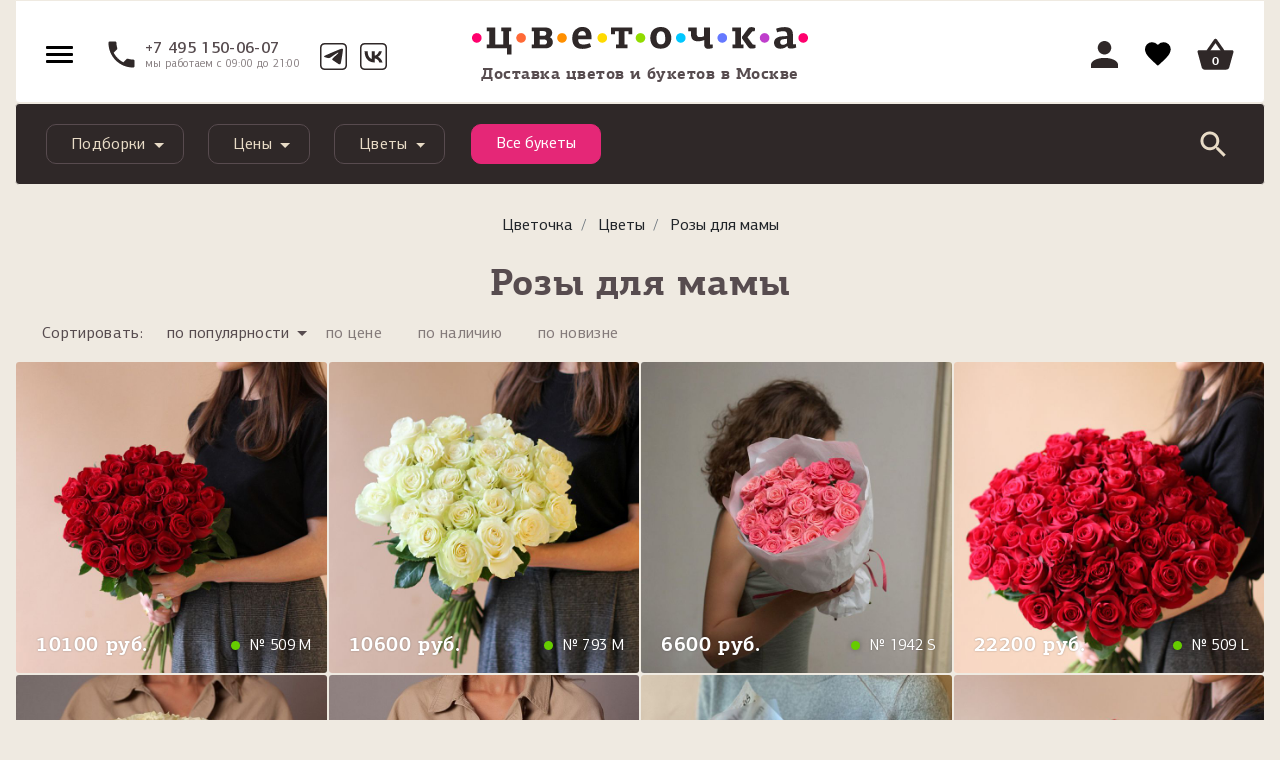

--- FILE ---
content_type: text/html; charset=UTF-8
request_url: https://cvetochka.ru/flowers/rozy-dlya-mamy/
body_size: 35991
content:
<!doctype html>
<html lang="ru_RU" class="">
<head>
    <meta charset="utf-8">
    <meta name="viewport" content="width=device-width, initial-scale=1, shrink-to-fit=no">
    <meta name="apple-itunes-app" content="app-id=1157986894, affiliate-data=myAffiliateData, app-argument=myURL">
    <meta name="google-site-verification" content="EBASUx6lk2zSv-VJULcZjSUiDIcIuQhmL9sGKqzude8" />

    <title>Розы для мамы купить в Москве с доставкой недорого | Цветочка</title>
    <meta http-equiv="Content-Type" content="text/html; charset=UTF-8" />
<meta name="robots" content="index, follow" />
<meta name="description" content="Розы для мамы купить в Москве с доставкой на дом. Розы для мамы заказать недорого с гарантией свежести." />
<link href="/bitrix/js/ui/design-tokens/dist/ui.design-tokens.css?174228244526358" type="text/css"  rel="stylesheet" />
<link href="/bitrix/js/ui/fonts/opensans/ui.font.opensans.css?16745395912555" type="text/css"  rel="stylesheet" />
<link href="/bitrix/js/main/popup/dist/main.popup.bundle.css?175550165731694" type="text/css"  rel="stylesheet" />
<link href="/bitrix/cache/css/s1/2018/page_2df0bd0863a4c81d7f5a8ea99e41e49d/page_2df0bd0863a4c81d7f5a8ea99e41e49d_v1.css?17667290574226" type="text/css"  rel="stylesheet" />
<link href="/bitrix/cache/css/s1/2018/template_d307925536eb321153543c807e59998f/template_d307925536eb321153543c807e59998f_v1.css?1766728646338991" type="text/css"  data-template-style="true" rel="stylesheet" />
<script>if(!window.BX)window.BX={};if(!window.BX.message)window.BX.message=function(mess){if(typeof mess==='object'){for(let i in mess) {BX.message[i]=mess[i];} return true;}};</script>
<script>(window.BX||top.BX).message({"JS_CORE_LOADING":"Загрузка...","JS_CORE_NO_DATA":"- Нет данных -","JS_CORE_WINDOW_CLOSE":"Закрыть","JS_CORE_WINDOW_EXPAND":"Развернуть","JS_CORE_WINDOW_NARROW":"Свернуть в окно","JS_CORE_WINDOW_SAVE":"Сохранить","JS_CORE_WINDOW_CANCEL":"Отменить","JS_CORE_WINDOW_CONTINUE":"Продолжить","JS_CORE_H":"ч","JS_CORE_M":"м","JS_CORE_S":"с","JSADM_AI_HIDE_EXTRA":"Скрыть лишние","JSADM_AI_ALL_NOTIF":"Показать все","JSADM_AUTH_REQ":"Требуется авторизация!","JS_CORE_WINDOW_AUTH":"Войти","JS_CORE_IMAGE_FULL":"Полный размер"});</script>

<script src="/bitrix/js/main/core/core.js?1755501815511455"></script>

<script>BX.Runtime.registerExtension({"name":"main.core","namespace":"BX","loaded":true});</script>
<script>BX.setJSList(["\/bitrix\/js\/main\/core\/core_ajax.js","\/bitrix\/js\/main\/core\/core_promise.js","\/bitrix\/js\/main\/polyfill\/promise\/js\/promise.js","\/bitrix\/js\/main\/loadext\/loadext.js","\/bitrix\/js\/main\/loadext\/extension.js","\/bitrix\/js\/main\/polyfill\/promise\/js\/promise.js","\/bitrix\/js\/main\/polyfill\/find\/js\/find.js","\/bitrix\/js\/main\/polyfill\/includes\/js\/includes.js","\/bitrix\/js\/main\/polyfill\/matches\/js\/matches.js","\/bitrix\/js\/ui\/polyfill\/closest\/js\/closest.js","\/bitrix\/js\/main\/polyfill\/fill\/main.polyfill.fill.js","\/bitrix\/js\/main\/polyfill\/find\/js\/find.js","\/bitrix\/js\/main\/polyfill\/matches\/js\/matches.js","\/bitrix\/js\/main\/polyfill\/core\/dist\/polyfill.bundle.js","\/bitrix\/js\/main\/core\/core.js","\/bitrix\/js\/main\/polyfill\/intersectionobserver\/js\/intersectionobserver.js","\/bitrix\/js\/main\/lazyload\/dist\/lazyload.bundle.js","\/bitrix\/js\/main\/polyfill\/core\/dist\/polyfill.bundle.js","\/bitrix\/js\/main\/parambag\/dist\/parambag.bundle.js"]);
</script>
<script>BX.Runtime.registerExtension({"name":"fx","namespace":"window","loaded":true});</script>
<script>BX.Runtime.registerExtension({"name":"dd","namespace":"window","loaded":true});</script>
<script>BX.Runtime.registerExtension({"name":"ls","namespace":"window","loaded":true});</script>
<script>BX.Runtime.registerExtension({"name":"ui.design-tokens","namespace":"window","loaded":true});</script>
<script>BX.Runtime.registerExtension({"name":"ui.fonts.opensans","namespace":"window","loaded":true});</script>
<script>BX.Runtime.registerExtension({"name":"main.popup","namespace":"BX.Main","loaded":true});</script>
<script>BX.Runtime.registerExtension({"name":"popup","namespace":"window","loaded":true});</script>
<script>(window.BX||top.BX).message({"LANGUAGE_ID":"ru","FORMAT_DATE":"DD.MM.YYYY","FORMAT_DATETIME":"DD.MM.YYYY HH:MI:SS","COOKIE_PREFIX":"BITRIX_SM","SERVER_TZ_OFFSET":"10800","UTF_MODE":"Y","SITE_ID":"s1","SITE_DIR":"\/","USER_ID":"","SERVER_TIME":1769664117,"USER_TZ_OFFSET":0,"USER_TZ_AUTO":"Y","bitrix_sessid":"f88aa7b170b980b714f9791b1bb8f96b"});</script>


<script src="/bitrix/js/main/core/core_fx.js?150616624416888"></script>
<script src="/bitrix/js/main/core/core_dd.js?15061652393613"></script>
<script src="/bitrix/js/main/core/core_ls.js?17422825284201"></script>
<script src="/bitrix/js/main/session.js?16571706133701"></script>
<script src="/bitrix/js/main/popup/dist/main.popup.bundle.js?1760600741119638"></script>
<script>BX.setCSSList(["\/local\/templates\/2018\/components\/bitrix\/news\/playlists\/style.css","\/local\/templates\/2018\/components\/aero\/catalog.section\/catalog-item-list\/style.css","\/local\/templates\/2018\/components\/bitrix\/news.list\/playlists-carousel\/style.css","\/local\/templates\/2018\/css\/bootstrap.min.css","\/local\/templates\/2018\/layout.css","\/local\/templates\/2018\/js\/slick\/slick.css","\/local\/js\/fancybox\/jquery.fancybox.min.css","\/local\/templates\/2018\/css\/jquery.datetimepicker.min.css","\/local\/templates\/2018\/css\/icewood.css","\/local\/templates\/2018\/css\/cabinet.css","\/local\/templates\/2018\/js\/owl-carousel\/owl.carousel.css","\/local\/templates\/2018\/js\/owl-carousel\/owl.theme.default.min.css","\/local\/templates\/2018\/css\/selectric.css","\/local\/templates\/2018\/components\/bitrix\/sale.basket.basket\/main_cart\/style.css","\/local\/templates\/2018\/components\/bitrix\/menu\/navbar\/style.css","\/local\/templates\/2018\/components\/bitrix\/search.title\/cvetok\/style.css","\/local\/templates\/2018\/components\/bitrix\/breadcrumb\/cve_breadcrumb\/style.css","\/local\/templates\/2018\/components\/bitrix\/main.userconsent.request\/cookie\/style.css","\/local\/templates\/2018\/styles.css","\/local\/templates\/2018\/template_styles.css"]);</script>
<script>
bxSession.Expand('f88aa7b170b980b714f9791b1bb8f96b.e3e25f4220d65cb474986bd7f443e6cd6b25cad9800631e0eb4b2fc0518e6868');
</script>



<script src="/local/templates/2018/js/jquery-3.3.1.min.js?166727687486927"></script>
<script src="/local/templates/2018/js/popper.min.js?166727687420337"></script>
<script src="/local/templates/2018/js/bootstrap.min.js?166727687450731"></script>
<script src="/local/js/fancybox/jquery.fancybox.min.js?157739026068253"></script>
<script src="/local/js/jquery.validate.min.js?154210496521090"></script>
<script src="/local/templates/2018/js/jquery.reel.js?1577390260134745"></script>
<script src="/local/templates/2018/js/main.js?176552755521439"></script>
<script src="/local/templates/2018/js/template.js?17604274365597"></script>
<script src="/local/templates/2018/js/jquery.mask.min.js?15773902605993"></script>
<script src="/local/templates/2018/js/slick/slick.js?157739026089981"></script>
<script src="/local/templates/2018/js/jquery.datetimepicker.full.min.js?157739026060579"></script>
<script src="/local/templates/2018/js/jquery.zoom.min.js?15773902602616"></script>
<script src="/local/templates/2018/js/custom.js?16088900844858"></script>
<script src="/local/templates/2018/js/icewood.js?176665023725794"></script>
<script src="/local/templates/2018/js/owl-carousel/owl.carousel.js?1597993870109709"></script>
<script src="/local/templates/2018/js/jquery.mousewheel.min.js?15979938702737"></script>
<script src="/local/templates/2018/js/jquery.selectric.min.js?159799387014549"></script>
<script src="/local/templates/2018/js/geo.js?1763020817761"></script>
<script src="/local/templates/2018/components/bitrix/sale.basket.basket/main_cart/script.js?17618940043817"></script>
<script src="/bitrix/components/bitrix/search.title/script.js?175550166710542"></script>
<script src="/local/templates/2018/components/bitrix/main.userconsent.request/cookie/script.js?17501364704909"></script>
<script src="/local/templates/2018/components/aero/catalog.section/catalog-item-list/script.js?16666003291606"></script>

    <meta property="og:title" content="Розы для мамы купить в Москве с доставкой недорого | Цветочка" />
<meta property="og:description" content="Розы для мамы купить в Москве с доставкой на дом. Розы для мамы заказать недорого с гарантией свежести." />
<meta property="og:type" content="website" />
<meta property="og:url" content="http://cvetochka.ru/flowers/rozy-dlya-mamy/" />
    <meta property="og:image" content="http://cvetochka.ru/local/templates/2018/img/cvetochka.jpeg"/>
    <meta property="vk:image" content="http://cvetochka.ru/local/templates/2018/img/cvetochka.jpeg"/>
	<link rel="canonical" href="https://cvetochka.ru/flowers/rozy-dlya-mamy/"/>

    <link rel="shortcut icon" href="/favicon.svg" type="image/svg+xml">
    
    <link rel="apple-touch-icon" href="/local/templates/2018/img/apple-touch-icon.png"/>
    <link rel="apple-touch-icon" sizes="57x57" href="/local/templates/2018/img/apple-touch-icon-57x57.png"/>
    <link rel="apple-touch-icon" sizes="72x72" href="/local/templates/2018/img/apple-touch-icon-72x72.png"/>
    <link rel="apple-touch-icon" sizes="76x76" href="/local/templates/2018/img/apple-touch-icon-76x76.png"/>
    <link rel="apple-touch-icon" sizes="114x114" href="/local/templates/2018/img/apple-touch-icon-114x114.png"/>
    <link rel="apple-touch-icon" sizes="120x120" href="/local/templates/2018/img/apple-touch-icon-120x120.png"/>
    <link rel="apple-touch-icon" sizes="144x144" href="/local/templates/2018/img/apple-touch-icon-144x144.png"/>
    <link rel="apple-touch-icon" sizes="152x152" href="/local/templates/2018/img/apple-touch-icon-152x152.png"/>
    <link rel="apple-touch-icon" sizes="180x180" href="/local/templates/2018/img/apple-touch-icon-180x180.png"/>



	<script data-skip-moving="true">
		dataLayer = window.dataLayer || [];
		dataLayer.push({
			'userIP': '3.128.32.163'
		});
	</script>
	<!-- Google Tag Manager -->
    <script data-skip-moving="true">(function (w, d, s, l, i) {
            w[l] = w[l] || [];
            w[l].push({
                'gtm.start':
                    new Date().getTime(), event: 'gtm.js'
            });
            var f = d.getElementsByTagName(s)[0],
                j = d.createElement(s), dl = l != 'dataLayer' ? '&l=' + l : '';
            j.async = true;
            j.src =
                '//www.googletagmanager.com/gtm.js?id=' + i + dl;
            f.parentNode.insertBefore(j, f);
        })(window, document, 'script', 'dataLayer', 'GTM-MKHK3F');</script>
    <!-- End Google Tag Manager -->
    <div itemscope itemtype="http://schema.org/Organization" style="display: none;">
        <span itemprop="name" content="Cvetochka"></span>
        <a itemprop="url" href="https://cvetochka.ru/"></a>
        <img itemprop="logo" src="https://cvetochka.ru/include/contacts/logo.svg" alt="Цветочка" width="0" height="0" />
        <div itemprop="address" itemscope itemtype="http://schema.org/PostalAddress">
            <span itemprop="streetAddress" content="Кутузовский проспект, 35"></span>
            <span itemprop="postalCode" content="121165"></span>
            <span itemprop="addressLocality" content="Москва, Россия"></span>
        </div>
        <span itemprop="telephone" content="+7 (495) 150-06-07"></span>
        <span itemprop="telephone" content="+7 (985) 920-28-55"></span>
        <span itemprop="email" content="hello@cve.me"></span>
    </div>

</head>

<body>
<!-- Google Tag Manager -->
<noscript>
	<iframe src="//www.googletagmanager.com/ns.html?id=GTM-MKHK3F"
			height="0" width="0" style="display:none;visibility:hidden"></iframe>
</noscript>
<!-- End Google Tag Manager -->
<script src="/waf-scripts/waf.js"></script>

<div id="main-menu" class="sidenav left">
    <span class="dropdown-item">
        <span class="svg-header__account--menu"><svg class="svg"><use xlink:href="/local/templates/2018/images/svg/all-icons.svg#header__account-menu"></use></svg></span>
                    <a data-fancybox href="#login_popup">Войти</a> |
            <a href="/registration/">Регистрация</a>
            </span>

    <span class="dropdown-item">
        <span class="svg-header__account--menu"><svg class="svg"><use xlink:href="/local/templates/2018/images/svg/all-icons.svg#header__cart-menu"></use></svg></span>
        <a href="#" class="basket_open">Корзина</a>
    </span>

    <div class="dropdown-divider"></div>

            <span class="dropdown-item">
                            <span class="svg-header__account--menu">
                    <svg class="svg"><use xlink:href="/local/templates/2018/images/svg/all-icons.svg#header__shops"></use></svg>                </span>
            
            
            <a href="/shops/">Магазины</a>
        </span>

        
            <span class="dropdown-item">
                            <span class="svg-header__account--menu">
                    <svg class="svg"><use xlink:href="/local/templates/2018/images/svg/all-icons.svg#header__flowers"></use></svg>                </span>
            
            
            <a href="/flowers/">Букеты</a>
        </span>

        
            <span class="dropdown-item">
            
                            <span class="svg-header__account--menu">
                    <svg id="Слой_1" data-name="Слой 1" xmlns="http://www.w3.org/2000/svg" viewBox="0 0 20 20"><defs><style>.cls-1{fill:#908a8a;}</style></defs><path class="cls-1" d="M9.70068,5.84163c0,.1019-.00363.204.0012.30564a1.22941,1.22941,0,0,0,.02923.22483.25436.25436,0,0,0,.27026.1919.25137.25137,0,0,0,.266-.19678A1.09183,1.09183,0,0,0,10.296,6.1424c.00377-.21009.0007-.4203.00154-.63045.00052-.13073.00021-.13508.1224-.17156a.65253.65253,0,0,0,.33559-.20453.34155.34155,0,0,0,.05161-.37308.469.469,0,0,0-.3078-.26386,1.48621,1.48621,0,0,0-.98711-.00324.78167.78167,0,0,0-.17081.0818.37536.37536,0,0,0-.0566.60381.69426.69426,0,0,0,.27951.15586c.13508.04534.13531.0461.13625.17969C9.70128,5.6251,9.70068,5.73337,9.70068,5.84163ZM7.70461,4.91444H7.705c0-.07009.00334-.14036-.00066-.21021A.28579.28579,0,0,0,7.13273,4.701c-.00585.13991-.00569.28047.00032.42038A.28832.28832,0,0,0,7.4167,5.4a.29176.29176,0,0,0,.28713-.27536C7.70847,5.05486,7.70461,4.98452,7.70461,4.91444Zm5.16138.02039h.00059c0-.07645.00351-.1531-.00072-.22932a.28806.28806,0,0,0-.293-.2872.28475.28475,0,0,0-.27855.28135c-.00589.13992-.00559.28046.00008.42039a.28678.28678,0,0,0,.28239.27926.29178.29178,0,0,0,.28844-.27341C12.86979,5.06252,12.866,4.99854,12.866,4.93483Z"/><path class="cls-1" d="M9.99889,6.714a.40486.40486,0,0,1-.414-.307,1.46451,1.46451,0,0,1-.03342-.25157c-.00352-.07535-.00235-.14953-.00176-.22371l.00059-.414V5.4905l-.034-.01114a.83332.83332,0,0,1-.33718-.19175.54749.54749,0,0,1-.1683-.44361A.53753.53753,0,0,1,9.26,4.4514a.934.934,0,0,1,.20348-.09792,1.63742,1.63742,0,0,1,1.08425.00351.61243.61243,0,0,1,.39816.3492.4913.4913,0,0,1-.07447.52453.78893.78893,0,0,1-.40872.25362l-.01525.0044v.24541c.00059.13692.00118.27384-.00117.41077a1.22952,1.22952,0,0,1-.03284.25625.40086.40086,0,0,1-.41106.31284Zm0-2.1506a1.34509,1.34509,0,0,0-.438.07417.63289.63289,0,0,0-.13721.06568.23476.23476,0,0,0-.11435.17152.24724.24724,0,0,0,.08092.19967.56162.56162,0,0,0,.22166.1205c.19527.06568.23808.12285.23866.32135L9.85,5.935c-.00059.06831-.00176.13692.00175.20524a1.19067,1.19067,0,0,0,.02522.1979c.01231.05014.044.08445.12314.07565.10262-.00059.11552-.05659.12139-.08034a.96746.96746,0,0,0,.02463-.19468c.00234-.1337.00175-.26886.00117-.40373V5.51161c.00058-.1853.034-.25684.22987-.31519a.49877.49877,0,0,0,.26153-.15539A.19271.19271,0,0,0,10.668,4.82a.31775.31775,0,0,0-.21755-.17914A1.38743,1.38743,0,0,0,9.99889,4.56341ZM7.41933,5.55H7.41581a.43839.43839,0,0,1-.43276-.4225c-.00586-.144-.00645-.2888-.00058-.43276a.43773.43773,0,0,1,.424-.42661h.01173a.43857.43857,0,0,1,.43628.42719c.00293.05161.00234.10321.00117.15511L7.855,4.91436l.00059.061c.00059.05307.00117.10643-.00234.15921A.44035.44035,0,0,1,7.41933,5.55Zm-.00117-.98163H7.41464a.13624.13624,0,0,0-.13194.139c-.00586.13545-.00528.27208.00059.40783a.13794.13794,0,0,0,.13487.13458.16492.16492,0,0,0,.136-.13545c.00294-.04457.00176-.08972.00118-.13458l-.00059-.06539.00059-.0689c.00058-.044.00176-.08825-.00118-.13252A.13786.13786,0,0,0,7.41816,4.56839Zm5.16263.981h-.00645a.439.439,0,0,1-.42982-.42308c-.00587-.14426-.00646-.2888-.00059-.43276a.43628.43628,0,0,1,.42514-.42544h.01a.43912.43912,0,0,1,.43687.42925c.00293.0557.00235.11141.00117.16712l-.00117.07037.00059.05776c.00117.04808.00176.09617-.00176.14425A.44008.44008,0,0,1,12.58079,5.54943Zm-.00117-.981H12.5761a.13519.13519,0,0,0-.13194.1378c-.00586.13546-.00527.2718.00059.40784a.13716.13716,0,0,0,.13428.13517.16137.16137,0,0,0,.13664-.13429,1.09686,1.09686,0,0,0,.00058-.11611l-.00058-.06509.00117-.06538c.00058-.0516.00176-.1032-.00117-.15451A.13848.13848,0,0,0,12.57962,4.56839Z"/><path class="cls-1" d="M13.26808,17.60734c-.23877.197-.55491.46852-.81409.6845a.20015.20015,0,0,0,.04794-.03465c.11678-.10776.47991-.40491.872-.72723C13.33976,17.55559,13.30416,17.58218,13.26808,17.60734Zm0,0c-.23877.197-.55491.46852-.81409.6845a.20015.20015,0,0,0,.04794-.03465c.11678-.10776.47991-.40491.872-.72723C13.33976,17.55559,13.30416,17.58218,13.26808,17.60734Z"/><path class="cls-1" d="M11.50124,18.89l.85672-.71364c.11846-.09852.24864-.20876.37823-.31783.15363-.13018.30668-.25977.43628-.3665l.11317-.08327.18354.23749-.05043.041c-.363.29848-.706.58-.8145.68022a.36908.36908,0,0,1-.088.061Z"/><path class="cls-1" d="M19.131,15.47028a2.4434,2.4434,0,0,0-.69875-1.22138,1.809,1.809,0,0,0-1.67375-.44c-.14573.03228-.28767.07927-.43862.12152.05127-.15807.09921-.31282.15238-.46567.01851-.05364.04462-.10206.11914-.10348a.32556.32556,0,0,0,.1239-.04557,1.64919,1.64919,0,0,0,.853-.95508,2.73031,2.73031,0,0,0,.16376-1.18958,3.83249,3.83249,0,0,0-.08734-.63846A3.30978,3.30978,0,0,0,16.5724,8.715a1.68967,1.68967,0,0,0-.826-.403.33357.33357,0,0,1-.08307-.04035,3.40326,3.40326,0,0,0,.60761-2.2581c-.01757-.21409-.03181-.36409-.04462-.46567l-.0019-.01947-.00095-.00664a3.30123,3.30123,0,0,0-.20317-.75049c-.09351-.25491-.20364-.50412-.31662-.751-.0788-.17184-.17564-.33561-.26393-.5027a1.7768,1.7768,0,0,0,.86347-1.93247,1.76737,1.76737,0,0,0-3.3067-.38687,6.585,6.585,0,0,0-5.99725.0019A1.74047,1.74047,0,0,0,5.24865.22083,1.66211,1.66211,0,0,0,3.7491,1.4161a1.72937,1.72937,0,0,0,.81125,2.10383c-.0299.05744-.05506.10871-.08354.15808A5.10364,5.10364,0,0,0,3.724,6.52a3.31556,3.31556,0,0,0,.14763.81789,3.58076,3.58076,0,0,0,.46709.947c-.08259.02089-.15475.03513-.225.05649a2.526,2.526,0,0,0-.90951.5701,2.6031,2.6031,0,0,0-.694.95081.25794.25794,0,0,0-.01234.04367V9.9069A3.89315,3.89315,0,0,0,2.26617,11.603a2.17714,2.17714,0,0,0,.29289,1.0315,1.46359,1.46359,0,0,0,.86536.72913.13882.13882,0,0,1,.10016.09969c.05316.15285.10111.30807.151.46187-.0095.0038-.01519.009-.02041.00807a.16093.16093,0,0,1-.0356-.01044,1.9731,1.9731,0,0,0-1.16964-.1296,1.88014,1.88014,0,0,0-1.1198.70587,2.68222,2.68222,0,0,0-.53877,1.39986,3.71434,3.71434,0,0,0,.08022,1.2679,3.79226,3.79226,0,0,0,1.16584,1.98659,2.51383,2.51383,0,0,0,1.06141.57057c.0826.02041.16472.04368.24684.066H16.65215c.02041-.01139.03988-.03038.06124-.03227a1.65671,1.65671,0,0,0,.52691-.14621,3.0785,3.0785,0,0,0,1.35429-1.19195,3.80971,3.80971,0,0,0,.6095-1.71885A3.28888,3.28888,0,0,0,19.131,15.47028ZM16.22683,9.173a2.83172,2.83172,0,0,1,.84637,1.43451,2.498,2.498,0,0,1,.09874.71062,1.95322,1.95322,0,0,1-.27485,1.106.905.905,0,0,1-.6826.42912.64785.64785,0,0,1-.39494-.10538,1.58764,1.58764,0,0,1-.4614-.44716,3.54083,3.54083,0,0,1-.49843-1.05951,4.24884,4.24884,0,0,1-.17991-.77137,2.44211,2.44211,0,0,1,.05981-1.09322.7875.7875,0,0,1,.85635-.51979A1.21191,1.21191,0,0,1,16.22683,9.173ZM4.31114,6.66619a3.5277,3.5277,0,0,1,.019-.89385,4.65432,4.65432,0,0,1,.45238-1.43973c.13149-.26013.28244-.50982.431-.76093A.294.294,0,0,0,5.063,3.09983c-.01709-.00712-.0356-.01234-.05316-.01851A1.18445,1.18445,0,0,1,4.22807,1.934a1.16762,1.16762,0,0,1,.32137-.77184,1.18178,1.18178,0,0,1,1.72787.00522,1.3206,1.3206,0,0,1,.27959.51219.29051.29051,0,0,0,.47185.1818c.16661-.09209.33323-.18465.50412-.26725a5.64187,5.64187,0,0,1,2.31032-.535c.2212-.00712.44336.01994.665.02705a4.4794,4.4794,0,0,1,.825.11915A5.36174,5.36174,0,0,1,12.698,1.709c.12247.065.243.13671.37026.19035a.25316.25316,0,0,0,.3356-.12579.84672.84672,0,0,0,.05981-.1595A1.18094,1.18094,0,1,1,14.99453,3.0799a.92112.92112,0,0,0-.10633.03987.28624.28624,0,0,0-.12864.41488c.02421.04462.05649.0845.084.12722a5.743,5.743,0,0,1,.56868,1.11884l-.00142-.00189.00237.00474.001.00237c.01.02659.01946.05317.029.07975.01091.03038.065.21314.11962.39162a4.4686,4.4686,0,0,1,.13576.8535,4.15656,4.15656,0,0,1-.07595.90713A2.85816,2.85816,0,0,1,14.864,8.3371a.13466.13466,0,0,1-.18228.02753,4.79113,4.79113,0,0,0-.4913-.1989,4.07833,4.07833,0,0,0-.815-.16661,3.66449,3.66449,0,0,0-1.00444.02611A3.61273,3.61273,0,0,0,11.412,8.311a3.35344,3.35344,0,0,0-.86441.54589,3.18814,3.18814,0,0,0-.54827.62612c-.02421-.03513-.03655-.05459-.04984-.0731A3.33,3.33,0,0,0,8.253,8.1776a4.49219,4.49219,0,0,0-.85159-.17611,3.78085,3.78085,0,0,0-1.0785.03608,3.23032,3.23032,0,0,0-1.02248.33418.11573.11573,0,0,1-.16425-.03465c-.09541-.1106-.19747-.21646-.28718-.33134A2.61321,2.61321,0,0,1,4.31114,6.66619Zm-1.05,5.94977a1.74135,1.74135,0,0,1-.43244-1.3334A3.38708,3.38708,0,0,1,3.0665,9.99994,2.38843,2.38843,0,0,1,3.7211,9.22a1.285,1.285,0,0,1,.62374-.34652.75554.75554,0,0,1,.81647.3095,1.16208,1.16208,0,0,1,.17279.55444,3.77732,3.77732,0,0,1-.07025,1.022,4.56788,4.56788,0,0,1-.5478,1.42692,1.66613,1.66613,0,0,1-.53355.55966.65058.65058,0,0,1-.37691.10965A.8231.8231,0,0,1,3.26112,12.616ZM8.6669,19.21654c-1.65,0-3.30052-.00522-4.95055.00285a1.89212,1.89212,0,0,1-1.35429-.54875,3.23311,3.23311,0,0,1-.93894-1.70319,3.26853,3.26853,0,0,1-.05791-1.022,1.996,1.996,0,0,1,.48561-1.173,1.28645,1.28645,0,0,1,.73055-.4144,1.50733,1.50733,0,0,1,1.08609.22927,2.672,2.672,0,0,1,.81552.78894,8.01074,8.01074,0,0,0,.85872,1.04384c.28671.28862.56393.58909.872.8535Q6.856,17.82545,7.54,18.32839c.4182.30713.86061.58245,1.31679.88815Zm1.40889-.07548a.1355.1355,0,0,1-.15665-.0019c-.27959-.16234-.56393-.31709-.8402-.48418a18.88869,18.88869,0,0,1-1.63389-1.11552,13.50783,13.50783,0,0,1-1.819-1.6543,7.74261,7.74261,0,0,1-1.15634-1.62439c-.12627-.2402-.21978-.49748-.32279-.74859-.04272-.104-.03608-.10538.0788-.15048a1.74975,1.74975,0,0,0,.68165-.47421A3.62756,3.62756,0,0,0,5.523,11.865a5.82581,5.82581,0,0,0,.33608-1.12312c.02848-.14193.0356-.28861.05174-.43339a1.85165,1.85165,0,0,0,.02658-.28292,2.24643,2.24643,0,0,0-.27295-1.12976.27617.27617,0,0,1-.01993-.05554,2.80283,2.80283,0,0,1,.947-.25728,4.40977,4.40977,0,0,1,.51172-.02991A3.1696,3.1696,0,0,1,9.003,9.22619a2.06666,2.06666,0,0,1,.69447.95983.54271.54271,0,0,0,.03607.08782.29648.29648,0,0,0,.26963.18133.29157.29157,0,0,0,.26345-.18988c.03133-.06883.05317-.14193.084-.21123a2.29724,2.29724,0,0,1,.98024-1.059,3.39893,3.39893,0,0,1,3.02235-.16092c-.046.09968-.094.19272-.13291.28956a2.12526,2.12526,0,0,0-.13623.58862,4.5662,4.5662,0,0,0,.35269,2.05351,3.84414,3.84414,0,0,0,.44763.85777,1.82735,1.82735,0,0,0,.93277.74716c.05886.019.07358.04889.04984.11488a6.21673,6.21673,0,0,1-.50981,1.07992,9.06674,9.06674,0,0,1-1.52234,1.87408c-.1424.13718-1.49575,1.22612-1.63531,1.36568a16.41285,16.41285,0,0,1-1.79243,1.1497C10.296,19.01574,10.18354,19.07461,10.07579,19.14106ZM18.034,18.214a2.5016,2.5016,0,0,1-.86109.79321,1.5857,1.5857,0,0,1-.76093.20839q-2.58114.0007-5.16179.00047c-.03085,0-.06218-.00332-.10585-.00617.31282-.206.61519-.39969.9114-.60238.0826-.05649.22785-.17374.39779-.31567H12.454c.25918-.216.57532-.48751.81409-.6845.123-.10159.22548-.18323.28956-.22785l.00475-.00333c.44431-.36551.88245-.7277,1.00824-.85444a5.58463,5.58463,0,0,0,.3902-.44384c.2231-.27674.441-.55776.65792-.83925a2.5449,2.5449,0,0,1,.87866-.74337,1.46222,1.46222,0,0,1,.619-.16329,1.27626,1.27626,0,0,1,1.05619.47137,2.14222,2.14222,0,0,1,.47184,1.33483A3.33191,3.33191,0,0,1,18.034,18.214Z"/><path class="cls-1" d="M16.65214,20,3.22191,19.9742l-.17358-.04633A2.73611,2.73611,0,0,1,1.89841,19.311,4.0776,4.0776,0,0,1,.582,15.87822a2.88731,2.88731,0,0,1,.5817-1.50763,2.08569,2.08569,0,0,1,1.24141-.78284,2.02091,2.02091,0,0,1,.94879.02639c-.00646-.01935-.01291-.03929-.01994-.05864a1.67219,1.67219,0,0,1-.95817-.81919,2.38725,2.38725,0,0,1-.31959-1.13,4.10344,4.10344,0,0,1,.19351-1.61611c.01642-.04808.03225-.09441.04633-.14279l.01466-.05218A2.78449,2.78449,0,0,1,3.0671,8.75233a2.78483,2.78483,0,0,1,.94116-.59813,3.54906,3.54906,0,0,1-.49433-1.62373,5.28471,5.28471,0,0,1,.77463-2.94664A1.89759,1.89759,0,0,1,3.54912,1.3523,1.87374,1.87374,0,0,1,5.22562.0118,1.9269,1.9269,0,0,1,7.08274.92892,6.7785,6.7785,0,0,1,12.91563.92863,1.9102,1.9102,0,0,1,14.8179.01825a1.9346,1.9346,0,0,1,1.69058,1.5214,1.96526,1.96526,0,0,1-.794,2.0433c.06274.11493.12549.23045.18061.34949.11493.25215.22693.50636.32252.76642a3.50518,3.50518,0,0,1,.21462.80014c.01583.12608.03049.27913.04808.49727a3.65227,3.65227,0,0,1-.48964,2.15588,1.9857,1.9857,0,0,1,.71658.40168A3.50209,3.50209,0,0,1,17.849,10.4822a4.004,4.004,0,0,1,.09265.67318,2.949,2.949,0,0,1-.17709,1.27952,1.86,1.86,0,0,1-.95993,1.07076.62426.62426,0,0,1-.14367.058c-.007.01935-.01349.03812-.01935.05688.02346-.00586.0475-.01173.07095-.017a2.01411,2.01411,0,0,1,1.85947.48788,2.61515,2.61515,0,0,1,.76114,1.32232h0a3.47071,3.47071,0,0,1,.07975,1.30943,4.00666,4.00666,0,0,1-.64269,1.812,3.26274,3.26274,0,0,1-1.44723,1.269,1.94875,1.94875,0,0,1-.55238.1595l-.02756.017ZM3.37378,19.58014H16.59233a.26125.26125,0,0,1,.10321-.03167,1.48157,1.48157,0,0,0,.46208-.13018,2.86749,2.86749,0,0,0,1.26192-1.11415,3.60227,3.60227,0,0,0,.57585-1.6249,3.08425,3.08425,0,0,0-.06685-1.15286,2.2228,2.2228,0,0,0-.63566-1.1206,1.59509,1.59509,0,0,0-1.48944-.39172c-.09383.02053-.18589.04809-.28089.07624l-.52482.14777.17181-.52717c.034-.10555.068-.21052.10379-.3149a.3238.3238,0,0,1,.31431-.24452,1.49768,1.49768,0,0,0,.784-.86553,2.51008,2.51008,0,0,0,.15129-1.0989,3.66429,3.66429,0,0,0-.08209-.604,3.09562,3.09562,0,0,0-1.00333-1.70671,1.465,1.465,0,0,0-.72361-.35682.36348.36348,0,0,1-.13253-.05307l-.19468-.11611.105-.19966A3.15481,3.15481,0,0,0,16.06751,6.142l-.17475-.26241a1.63333,1.63333,0,0,1,.01583.239l-.00527.20113a3.18859,3.18859,0,0,1-.07741.75176,3.08467,3.08467,0,0,1-.81274,1.4141.34322.34322,0,0,1-.421.06919,4.53176,4.53176,0,0,0-.47029-.19028,3.905,3.905,0,0,0-.77287-.15686,3.60243,3.60243,0,0,0-1.85008.295,3.11846,3.11846,0,0,0-.811.51134,2.947,2.947,0,0,0-.5131.58493l-.1724.26124-.17651-.2586.10555-.16331-.01114-.00733-.1419.10115a3.1396,3.1396,0,0,0-1.59266-1.1552,4.29008,4.29008,0,0,0-.81216-.16683,3.63849,3.63849,0,0,0-1.01915.03548,3.0318,3.0318,0,0,0-.95583.31226.32428.32428,0,0,1-.421-.08269l-.10086-.114c-.06627-.07389-.13253-.14777-.19351-.22576a2.81872,2.81872,0,0,1-.58054-1.44576A3.73184,3.73184,0,0,1,4.122,5.74206,4.88234,4.88234,0,0,1,4.59466,4.238c.11963-.23632.2545-.46384.38937-.69107l.04808-.0821a.16213.16213,0,0,0,.034-.10936c-.00469-.01437-.02932-.039-.08444-.06187a1.40358,1.40358,0,0,1-.96345-1.36718A1.39519,1.39519,0,0,1,5.41092.57913H5.415a1.38485,1.38485,0,0,1,1.01681.44625,1.51074,1.51074,0,0,1,.32486.59021c.0217.06626.04633.09148.0563.09529.01173.00586.04984.00264.11376-.03342.18471-.102.34773-.19205.51544-.27268A5.79893,5.79893,0,0,1,9.83646.84917c.1466-.00381.2932.00469.4398.01407.07975.005.1595.01027.23866.0129a4.68245,4.68245,0,0,1,.86435.124,5.5961,5.5961,0,0,1,1.41732.52336l.10262.0557c.08268.04486.16477.09031.25039.12667.01876.00674.04339.017.06861-.03079a.68939.68939,0,0,0,.044-.11963,1.39086,1.39086,0,1,1,1.80493,1.72166l-.17886-.15744.09676.18676a.10324.10324,0,0,0-.05629.05483.09918.09918,0,0,0,.01524.07154.65536.65536,0,0,0,.03988.06157l.03635.05366a5.9662,5.9662,0,0,1,.58933,1.159l.4398,1.17866c-.01173-.13429-.0217-.23632-.03167-.31167a3.15009,3.15009,0,0,0-.19409-.73006c-.09207-.2504-.20055-.49463-.31079-.73622-.051-.11113-.11025-.219-.16947-.32692l-.17885-.3363.16243-.10408A1.56788,1.56788,0,0,0,16.098,1.63054a1.55718,1.55718,0,0,0-2.9185-.32838l-.09734.17064-.1765-.085A6.41507,6.41507,0,0,0,7.091,1.38924l-.1812.08767-.09558-.17709A1.53954,1.53954,0,0,0,5.27136.4299,1.45635,1.45635,0,0,0,3.94962,1.47984a1.51279,1.51279,0,0,0,.72772,1.86562l.156.10467-.11141.21433c-.02111.04193-.04105.08122-.06333.11933A4.87907,4.87907,0,0,0,3.93379,6.51a3.114,3.114,0,0,0,.13839.76613,3.39883,3.39883,0,0,0,.44038.89161l.16654.24775-.37881.095c-.044.01026-.08561.01994-.12608.03225a2.33056,2.33056,0,0,0-.83268.52776,2.39116,2.39116,0,0,0-.63213.85907c-.02581.08972-.0434.14161-.06158.19527A3.71222,3.71222,0,0,0,2.476,11.59928a1.98219,1.98219,0,0,0,.26681.93237,1.24467,1.24467,0,0,0,.74238.631.34777.34777,0,0,1,.23808.23221c.03928.112.07564.22635.112.34011l.10027.3102-.24922.11259-.07682-.01935A.32552.32552,0,0,1,3.538,14.1161a1.75863,1.75863,0,0,0-1.04378-.11787,1.67124,1.67124,0,0,0-.99746.62921,2.468,2.468,0,0,0-.49609,1.29183,3.51776,3.51776,0,0,0,.07505,1.19625,3.56027,3.56027,0,0,0,1.10067,1.88,2.28732,2.28732,0,0,0,.97342.52424Zm3.64563-11.813a3.11888,3.11888,0,0,1,.4093.0258,4.674,4.674,0,0,1,.89191.1856A3.57492,3.57492,0,0,1,9.99889,9.127a3.57467,3.57467,0,0,1,.40872-.4269,3.53355,3.53355,0,0,1,.9183-.58053,4.01765,4.01765,0,0,1,2.07584-.329,4.3364,4.3364,0,0,1,.85672.17621,4.93941,4.93941,0,0,1,.48378.1941,2.62674,2.62674,0,0,0,.6767-1.196,2.767,2.767,0,0,0,.06392-.65383l.00586-.20876a4.396,4.396,0,0,0-.13076-.796l-.05512-.1809c-.02815-.09324-.04985-.16742-.05747-.18794l-.04105-.11406a5.5673,5.5673,0,0,0-.53714-1.04759,1.48775,1.48775,0,0,1-.09206-.14162.50884.50884,0,0,1-.04867-.39494.5178.5178,0,0,1,.26505-.30639.80389.80389,0,0,1,.1032-.041.97154.97154,0,0,0-.07154-1.865.96474.96474,0,0,0-1.15754.64533,1.04642,1.04642,0,0,1-.07506.1982.462.462,0,0,1-.604.22283c-.0991-.04193-.1941-.09353-.28909-.14543L12.59956,1.895a5.16208,5.16208,0,0,0-1.31177-.48437,4.29847,4.29847,0,0,0-.78636-.11464c-.08385-.00263-.16829-.00791-.25215-.01348-.1337-.00851-.26564-.01642-.39992-.01349a5.39,5.39,0,0,0-2.22479.51427c-.16067.0774-.31665.1636-.47205.2498a.55759.55759,0,0,1-.49433.06891.53052.53052,0,0,1-.30141-.358,1.10343,1.10343,0,0,0-.23456-.43423.96183.96183,0,0,0-.70836-.3102H5.41092a.96423.96423,0,0,0-.70719.30522.95448.95448,0,0,0-.26564.63683.98026.98026,0,0,0,.64152.94146l.06392.02257a.52739.52739,0,0,1,.32134.31754.53707.53707,0,0,1-.071.45563l-.04867.08209c-.1296.21961-.25978.43921-.3753.66673a4.44774,4.44774,0,0,0-.43158,1.37481,3.29936,3.29936,0,0,0-.01818.8406h0a2.40561,2.40561,0,0,0,.49492,1.23349c.05453.07036.11493.13721.17474.20406l.068.07682a3.44856,3.44856,0,0,1,1.03324-.3275A4.77649,4.77649,0,0,1,7.01941,7.76718ZM3.70451,19.42944A2.11154,2.11154,0,0,1,2.218,18.82369a3.46388,3.46388,0,0,1-1.0004-1.81021A3.53058,3.53058,0,0,1,1.156,15.92572a2.19911,2.19911,0,0,1,.53831-1.29359,1.4961,1.4961,0,0,1,.84676-.48026,1.71064,1.71064,0,0,1,1.23319.25449,2.87745,2.87745,0,0,1,.88077.84852,7.68333,7.68333,0,0,0,.83561,1.01681l.21111.21521c.20817.21345.42338.43393.64914.62744.42631.3665.86786.71775,1.31353,1.04438.2885.21168.58815.40871.896.61043l.98749.65735-2.27346-.00058q-1.77853-.00264-3.55708.00352ZM2.83723,14.543a1.12958,1.12958,0,0,0-.82975.36943A1.78677,1.78677,0,0,0,1.57472,15.965a3.088,3.088,0,0,0,.05336.95758,3.00361,3.00361,0,0,0,.87842,1.595,1.75186,1.75186,0,0,0,1.20857.492c1.18628-.00645,2.37256-.00528,3.56-.00411l.88077.00059c-.25333-.16654-.50079-.33249-.74-.50841-.45387-.33307-.90481-.69136-1.33933-1.06431C5.83723,17.22752,5.61558,17,5.401,16.7801l-.20818-.21169a8.12707,8.12707,0,0,1-.88135-1.07076,2.4321,2.4321,0,0,0-.75059-.72889A1.41751,1.41751,0,0,0,2.83723,14.543Zm8.413,4.88293c-.024,0-.04867-.00117-.07682-.00352l-.61806-.044.757-.52952c.21227-.139.41986-.275.6251-.41517.07857-.05394.21814-.16712.38115-.30316l.39172-.329c.14953-.12666.2973-.25215.424-.35594.12842-.10673.23632-.19175.30317-.23867.336-.27678.85614-.70426.98339-.83327a5.31041,5.31041,0,0,0,.37646-.42807c.22166-.275.43921-.55531.655-.83561a2.73829,2.73829,0,0,1,.95113-.80219,1.656,1.656,0,0,1,.70778-.18589,1.464,1.464,0,0,1,1.22323.54711,2.335,2.335,0,0,1,.52013,1.46071,3.55388,3.55388,0,0,1-.648,2.20368h0a2.71591,2.71591,0,0,1-.93354.85849,1.79953,1.79953,0,0,1-.86142.23338Zm5.90443-4.8841h-.03343a1.25687,1.25687,0,0,0-.52951.14132,2.3297,2.3297,0,0,0-.8063.68374c-.21814.28264-.43686.56529-.66087.84265a5.596,5.596,0,0,1-.40578.46032c-.13018.13253-.55825.48671-1.02268.86846-.07916.05571-.17651.1337-.29378.231-.1296.10672-.28089.23456-.43394.36415l-.38.31959c-.17709.14777-.32838.26915-.41341.32779-.11142.07565-.22283.15012-.336.22459h4.57272a1.36311,1.36311,0,0,0,.66087-.18295,2.26575,2.26575,0,0,0,.78812-.72831h0a3.099,3.099,0,0,0,.57408-1.948,1.93,1.93,0,0,0-.424-1.20856A1.06431,1.06431,0,0,0,17.15469,14.54182Zm-7.15287,4.83367a.37477.37477,0,0,1-.18647-.054l-.31783-.1812c-.17709-.10027-.3536-.20054-.52776-.30551a18.95947,18.95947,0,0,1-1.65129-1.12764,13.77335,13.77335,0,0,1-1.84715-1.68,7.98371,7.98371,0,0,1-1.18745-1.66829,6.26665,6.26665,0,0,1-.261-.59168l-.07036-.17533a.31487.31487,0,0,1-.01994-.25684.32784.32784,0,0,1,.21521-.1683,1.56017,1.56017,0,0,0,.60223-.4181,3.42982,3.42982,0,0,0,.57877-.96462,5.63892,5.63892,0,0,0,.32369-1.08249A2.67935,2.67935,0,0,0,5.68888,10.42l.02521-.22606a.9145.9145,0,0,0,.01349-.1592A2.06677,2.06677,0,0,0,5.486,9.00712L5.449,8.91975l-.051-.17534.16009-.09587a3.01481,3.01481,0,0,1,1.0174-.27532l.136-.01172a3.33615,3.33615,0,0,1,2.423.70045,2.28373,2.28373,0,0,1,.76232,1.057.35886.35886,0,0,0,.02228.05688c.03694.0686.068.07036.07975.06919.01583-.00029.04633-.00088.07682-.06743.01349-.029.02463-.0604.03635-.09148.01466-.03958.02932-.07946.04692-.11816a2.51153,2.51153,0,0,1,1.06607-1.15432,3.53054,3.53054,0,0,1,1.34929-.44332,3.58371,3.58371,0,0,1,1.85888.26945l.20348.08327-.13663.29261c-.02991.06245-.05981.12344-.08444.18589a1.89568,1.89568,0,0,0-.122.53127,4.43249,4.43249,0,0,0,.34011,1.95974,3.6784,3.6784,0,0,0,.42279.811,1.61294,1.61294,0,0,0,.82565.66732.286.286,0,0,1,.17885.14542.30045.30045,0,0,1,.00352.241,6.46253,6.46253,0,0,1-.52659,1.11533,9.27216,9.27216,0,0,1-1.55688,1.9181c-.06861.06626-.33777.28734-.77229.64445-.35418.29085-.79456.65266-.86083.71834a16.3628,16.3628,0,0,1-1.83952,1.18569l-.08268.04515c-.08093.044-.16185.08738-.23984.13546l-.00059.00059A.35125.35125,0,0,1,10.00182,19.37549Zm-.03635-.41341h0l.11024.17885ZM4.37887,13.5256l.03459.08561a5.79281,5.79281,0,0,0,.24219.55239,7.58374,7.58374,0,0,0,1.12529,1.57975A13.3478,13.3478,0,0,0,7.5718,17.37177a18.56783,18.56783,0,0,0,1.61552,1.103c.17064.10321.34421.20172.51779.29965l.29319.16771c.07448-.04457.15071-.08561.22694-.12725l.08034-.044a16.226,16.226,0,0,0,1.76974-1.13526c.051-.05454.36239-.31138.86669-.72537.32135-.26388.68609-.56294.74707-.62217A8.83683,8.83683,0,0,0,15.17677,14.458a6.10244,6.10244,0,0,0,.45153-.93237,2.07359,2.07359,0,0,1-.91595-.78108,4.08864,4.08864,0,0,1-.47264-.90481A4.8329,4.8329,0,0,1,13.875,9.692a2.34393,2.34393,0,0,1,.15012-.6465c.0129-.03225.027-.06392.04105-.09559a3.08658,3.08658,0,0,0-1.43726-.16272,3.129,3.129,0,0,0-1.19273.38937,2.0765,2.0765,0,0,0-.89367.96286c-.01349.03108-.02522.06216-.03636.09294-.01524.04017-.0299.08034-.04749.119a.4937.4937,0,0,1-.91068.02111.78425.78425,0,0,1-.04984-.11992A1.86859,1.86859,0,0,0,8.87184,9.39a2.94073,2.94073,0,0,0-1.77737-.62716,2.65467,2.65467,0,0,0-.34422.0173l-.14366.01232a2.42612,2.42612,0,0,0-.67084.15451,2.79239,2.79239,0,0,1,.21169,1.0693,1.33441,1.33441,0,0,1-.017.23573l-.02345.20729a2.97273,2.97273,0,0,1-.04222.32428A6.08054,6.08054,0,0,1,5.717,11.94584a3.83846,3.83846,0,0,1-.65207,1.08073A1.95757,1.95757,0,0,1,4.37887,13.5256ZM3.83469,13.067l-.04281-.00117a1.0366,1.0366,0,0,1-.679-.30141H3.11225a1.94225,1.94225,0,0,1-.49375-1.48358,3.597,3.597,0,0,1,.25626-1.36748,2.4723,2.4723,0,0,1,.63272-.78577c.0258-.02111.04691-.03841.06392-.05512a1.49757,1.49757,0,0,1,.7242-.40344.96112.96112,0,0,1,1.045.40491,1.37617,1.37617,0,0,1,.20348.65354,3.90341,3.90341,0,0,1-.07565,1.079,4.7207,4.7207,0,0,1-.57408,1.49062,1.873,1.873,0,0,1-.60106.628A.88545.88545,0,0,1,3.83469,13.067Zm-.42455-.59929a.61362.61362,0,0,0,.40872.17826.44736.44736,0,0,0,.25332-.07858,1.44146,1.44146,0,0,0,.465-.492,4.31647,4.31647,0,0,0,.52131-1.3622,3.50664,3.50664,0,0,0,.06568-.96609.94876.94876,0,0,0-.14308-.45534.54263.54263,0,0,0-.587-.214,1.0835,1.0835,0,0,0-.52424.29056c-.02462.02463-.05629.05131-.09441.083a2.03416,2.03416,0,0,0-.526.65178,3.21189,3.21189,0,0,0-.21111,1.1813A1.54675,1.54675,0,0,0,3.41014,12.46774Zm12.75705.59812a.88423.88423,0,0,1-.45621-.1378,1.79737,1.79737,0,0,1-.52365-.50489,3.74793,3.74793,0,0,1-.52893-1.12178,4.45712,4.45712,0,0,1-.18765-.8104,2.62523,2.62523,0,0,1,.07154-1.18569,1.02018,1.02018,0,0,1,1.059-.65852,1.40878,1.40878,0,0,1,.76349.36767h0a3.03563,3.03563,0,0,1,.91067,1.53636,2.65481,2.65481,0,0,1,.10614.77169,2.14582,2.14582,0,0,1-.3102,1.21971,1.11322,1.11322,0,0,1-.83679.52072C16.21235,13.06469,16.18948,13.06586,16.16719,13.06586Zm-.61454-3.99952a.563.563,0,0,0-.61513.38087,2.21819,2.21819,0,0,0-.04808,1.001,3.94628,3.94628,0,0,0,.16595.71364,3.361,3.361,0,0,0,.47322,1.01623,1.37133,1.37133,0,0,0,.39934.38995.41794.41794,0,0,0,.26739.07623.69329.69329,0,0,0,.52835-.33835,1.77749,1.77749,0,0,0,.23807-.991,2.28721,2.28721,0,0,0-.09089-.65031,2.60047,2.60047,0,0,0-.78167-1.33288h0a1.01777,1.01777,0,0,0-.50547-.26476Z"/><path class="cls-1" d="M9.70068,5.84163c0-.10826.0006-.21653-.00015-.32479-.00094-.13359-.00117-.13435-.13625-.17969a.69426.69426,0,0,1-.27951-.15586.37536.37536,0,0,1,.0566-.60381.78167.78167,0,0,1,.17081-.0818,1.48621,1.48621,0,0,1,.98711.00324.469.469,0,0,1,.3078.26386.34155.34155,0,0,1-.05161.37308.65253.65253,0,0,1-.33559.20453c-.12219.03648-.12188.04083-.1224.17156-.00084.21015.00223.42036-.00154.63045a1.09183,1.09183,0,0,1-.02856.22482.25137.25137,0,0,1-.266.19678.25436.25436,0,0,1-.27026-.1919,1.22941,1.22941,0,0,1-.02923-.22483C9.69705,6.0456,9.70068,5.94353,9.70068,5.84163Z"/><path class="cls-1" d="M9.99889,6.714a.40486.40486,0,0,1-.414-.307,1.46451,1.46451,0,0,1-.03342-.25157c-.00352-.07535-.00235-.14953-.00176-.22371l.00059-.414V5.4905l-.034-.01114a.83332.83332,0,0,1-.33718-.19175.54749.54749,0,0,1-.1683-.44361A.53753.53753,0,0,1,9.26,4.4514a.934.934,0,0,1,.20348-.09792,1.63742,1.63742,0,0,1,1.08425.00351.61243.61243,0,0,1,.39816.3492.4913.4913,0,0,1-.07447.52453.78893.78893,0,0,1-.40872.25362l-.01525.0044v.24541c.00059.13692.00118.27384-.00117.41077a1.22952,1.22952,0,0,1-.03284.25625.40086.40086,0,0,1-.41106.31284Zm0-2.1506a1.34509,1.34509,0,0,0-.438.07417.63289.63289,0,0,0-.13721.06568.23476.23476,0,0,0-.11435.17152.24724.24724,0,0,0,.08092.19967.56162.56162,0,0,0,.22166.1205c.19527.06568.23808.12285.23866.32135L9.85,5.935c-.00059.06831-.00176.13692.00175.20524a1.19067,1.19067,0,0,0,.02522.1979c.01231.05014.044.08445.12314.07565.10262-.00059.11552-.05659.12139-.08034a.96746.96746,0,0,0,.02463-.19468c.00234-.1337.00175-.26886.00117-.40373V5.51161c.00058-.1853.034-.25684.22987-.31519a.49877.49877,0,0,0,.26153-.15539A.19271.19271,0,0,0,10.668,4.82a.31775.31775,0,0,0-.21755-.17914A1.38743,1.38743,0,0,0,9.99889,4.56341Z"/><path class="cls-1" d="M7.70461,4.91444c0,.07008.00386.14042-.00078.21019A.29176.29176,0,0,1,7.4167,5.4a.28832.28832,0,0,1-.28365-.27863c-.006-.13991-.00617-.28047-.00032-.42038a.28579.28579,0,0,1,.57157.00325c.004.06985.00066.14012.00066.21021Z"/><path class="cls-1" d="M7.41933,5.55H7.41581a.43839.43839,0,0,1-.43276-.4225c-.00586-.144-.00645-.2888-.00058-.43276a.43773.43773,0,0,1,.424-.42661h.01173a.43857.43857,0,0,1,.43628.42719c.00293.05161.00234.10321.00117.15511L7.855,4.91436l.00059.061c.00059.05307.00117.10643-.00234.15921A.44035.44035,0,0,1,7.41933,5.55Zm-.00117-.98163H7.41464a.13624.13624,0,0,0-.13194.139c-.00586.13545-.00528.27208.00059.40783a.13773.13773,0,0,0,.13487.13458.16492.16492,0,0,0,.136-.13545c.00294-.04457.00176-.08972.00118-.13458l-.00059-.06539.00059-.0689c.00058-.044.00176-.08825-.00118-.13252A.13786.13786,0,0,0,7.41816,4.56839Z"/><path class="cls-1" d="M12.866,4.93483c0,.06371.0038.12769-.00075.19107a.29178.29178,0,0,1-.28844.27341.28678.28678,0,0,1-.28239-.27926c-.00567-.13993-.006-.28047-.00008-.42039a.28475.28475,0,0,1,.27855-.28135.28806.28806,0,0,1,.293.2872c.00423.07622.00072.15287.00072.22932Z"/><path class="cls-1" d="M12.58079,5.54943h-.00645a.439.439,0,0,1-.42982-.42308c-.00587-.14426-.00646-.2888-.00059-.43276a.43628.43628,0,0,1,.42514-.42544h.01a.43912.43912,0,0,1,.43687.42925c.00293.0557.00235.11141.00117.16712l-.00117.07037.00059.05776c.00117.04808.00176.09646-.00176.14425A.44008.44008,0,0,1,12.58079,5.54943Zm-.00117-.981H12.5761a.13519.13519,0,0,0-.13194.1378c-.00586.13546-.00527.2718.00059.40784a.13716.13716,0,0,0,.13428.13517.16137.16137,0,0,0,.13664-.13429,1.09686,1.09686,0,0,0,.00058-.11611l-.00058-.06509.00117-.06538c.00058-.0516.00176-.1032-.00117-.15451A.13848.13848,0,0,0,12.57962,4.56839Z"/><path class="cls-1" d="M16.56493,17.25963c-.04012.0539-.07719.11042-.121.16118a.30774.30774,0,0,1-.41619.04969.30246.30246,0,0,1-.06306-.41408c.08331-.122.17156-.241.26464-.35571a.30032.30032,0,0,1,.41282-.06264.30382.30382,0,0,1,.067.42747c-.04442.06714-.09566.12978-.1438.19446Z"/><path class="cls-1" d="M16.20648,17.75527a.5155.5155,0,0,1-.31548-.10613.52924.52924,0,0,1-.112-.71951c.08679-.12725.17885-.25157.27561-.37119a.52643.52643,0,0,1,.84206.63155c-.03284.04984-.06978.09851-.10731.14718l-.04339.05747-.00059-.00059-.03284.04516c-.03108.044-.06274.088-.09792.129A.54.54,0,0,1,16.20648,17.75527Zm.26271-.94761a.08551.08551,0,0,0-.06509.03518c-.08972.10966-.17357.224-.25332.3407a.07721.07721,0,0,0,.01348.10789.0851.0851,0,0,0,.10966-.01817,1.16557,1.16557,0,0,0,.07213-.09559l.08268-.11024c.03166-.04163.06392-.08268.09206-.12549a.08225.08225,0,0,0-.00879-.12021A.07464.07464,0,0,0,16.46919,16.80766Z"/><path class="cls-1" d="M3.46047,17.25963c.04012.0539.07719.11042.121.16118a.30774.30774,0,0,0,.41619.04969.30246.30246,0,0,0,.06306-.41408c-.08331-.122-.17156-.241-.26464-.35571a.30032.30032,0,0,0-.41282-.06264.30382.30382,0,0,0-.067.42747c.04441.06714.09565.12978.14379.19446Z"/><path class="cls-1" d="M3.81886,17.75586a.53974.53974,0,0,1-.40755-.18706c-.03577-.04163-.06743-.08561-.09851-.12959l-.07154-.09559c-.03871-.05043-.07741-.10027-.11259-.15305a.52642.52642,0,0,1,.84206-.63154c.09676.119.18882.24335.27561.37a.52988.52988,0,0,1-.112.7201A.51613.51613,0,0,1,3.81886,17.75586Zm-.26271-.94879a.06968.06968,0,0,0-.04222.01466.08173.08173,0,0,0-.01.11963c.02756.04163.05864.08209.08972.122l.08562.11434a1.14539,1.14539,0,0,0,.07271.09617.08316.08316,0,0,0,.10848.01759.0774.0774,0,0,0,.01408-.10848c-.07975-.11611-.16361-.23045-.25333-.33952A.08531.08531,0,0,0,3.55615,16.80707Z"/></svg>                </span>
            
            <a href="/gifts/">Подарки</a>
        </span>

        
            <span class="dropdown-item">
            
                            <span class="svg-header__account--menu">
                    <svg id="Слой_1" data-name="Слой 1" xmlns="http://www.w3.org/2000/svg" viewBox="0 0 16 16"><defs><style>.cls-1{fill:#8e8888;}</style></defs><title>15</title><path class="cls-1" d="M11,12.55h-.75a2.77,2.77,0,0,0-1.79.67V6h.28a2.73,2.73,0,0,0,2.73-2.73V2a.47.47,0,0,0-.19-.38.5.5,0,0,0-.43-.06l-1,.32A2.15,2.15,0,0,0,9,.57L8.26.08a.45.45,0,0,0-.52,0L7,.57A2.15,2.15,0,0,0,6.1,1.85l-1-.32a.5.5,0,0,0-.43.06A.47.47,0,0,0,4.52,2V3.23A2.73,2.73,0,0,0,7.25,6h.28v7.26a2.77,2.77,0,0,0-1.79-.67H5a.47.47,0,0,0-.47.47v.25a2.68,2.68,0,0,0,.8,1.93,2.72,2.72,0,0,0,1.93.8h1.5a2.72,2.72,0,0,0,1.93-.8,2.68,2.68,0,0,0,.8-1.93V13A.47.47,0,0,0,11,12.55Zm-.47-9.32A1.79,1.79,0,0,1,8.75,5H8.47V4.61a1.79,1.79,0,0,1,1.22-1.7l.85-.28Zm-3-1.88L8,1l.47.32A1.26,1.26,0,0,1,9,2.18a2.62,2.62,0,0,0-1,.9,2.62,2.62,0,0,0-1-.9A1.26,1.26,0,0,1,7.53,1.35ZM5.46,3.23v-.6l.85.28a1.79,1.79,0,0,1,1.22,1.7V5H7.25A1.79,1.79,0,0,1,5.46,3.23ZM7.25,15.06A1.8,1.8,0,0,1,6,14.54a1.77,1.77,0,0,1-.51-1h.27A1.84,1.84,0,0,1,7,14a1.86,1.86,0,0,1,.51,1.05ZM10,14.54a1.8,1.8,0,0,1-1.27.52H8.48A1.86,1.86,0,0,1,9,14a1.84,1.84,0,0,1,1.27-.52h.27A1.77,1.77,0,0,1,10,14.54Z"/><path class="cls-1" d="M7,8.75V7.5a.47.47,0,0,0-.19-.38.48.48,0,0,0-.42-.07l-1,.32a2.21,2.21,0,0,0-.92-1.28L3.74,5.6a.49.49,0,0,0-.52,0l-.73.49a2.15,2.15,0,0,0-.91,1.28l-1-.32a.51.51,0,0,0-.43.07A.47.47,0,0,0,0,7.5V8.75a2.73,2.73,0,0,0,2.73,2.73H3v1.74a2.77,2.77,0,0,0-1.79-.67H.47A.47.47,0,0,0,0,13v.25A2.68,2.68,0,0,0,.8,15.2a2.74,2.74,0,0,0,1.93.8h.75A.47.47,0,0,0,4,15.53v-4h.28A2.73,2.73,0,0,0,7,8.75ZM3,6.87l.47-.31L4,6.87a1.26,1.26,0,0,1,.55.83,2.69,2.69,0,0,0-1,.9,2.62,2.62,0,0,0-1-.9A1.26,1.26,0,0,1,3,6.87ZM.94,8.75v-.6l.85.28A1.8,1.8,0,0,1,3,10.13v.41H2.73A1.79,1.79,0,0,1,.94,8.75Zm1.79,6.31a1.82,1.82,0,0,1-1.27-.52,1.83,1.83,0,0,1-.51-1h.27A1.82,1.82,0,0,1,2.49,14,1.86,1.86,0,0,1,3,15.06ZM4,10.13a1.8,1.8,0,0,1,1.22-1.7L6,8.15v.6a1.8,1.8,0,0,1-1.8,1.79H4Z"/><path class="cls-1" d="M13.27,11.48A2.73,2.73,0,0,0,16,8.75V7.5a.47.47,0,0,0-.19-.38.51.51,0,0,0-.43-.07l-1,.32a2.15,2.15,0,0,0-.91-1.28l-.73-.49a.49.49,0,0,0-.52,0l-.73.49a2.21,2.21,0,0,0-.92,1.28l-1-.32a.48.48,0,0,0-.42.07A.47.47,0,0,0,9,7.5V8.75a2.73,2.73,0,0,0,2.73,2.73h.28v4a.47.47,0,0,0,.47.47h.75a2.74,2.74,0,0,0,1.93-.8,2.68,2.68,0,0,0,.8-1.93V13a.47.47,0,0,0-.47-.47h-.75a2.77,2.77,0,0,0-1.79.67V11.48Zm1.79-2.73a1.79,1.79,0,0,1-1.79,1.79H13v-.41a1.8,1.8,0,0,1,1.22-1.7l.85-.28Zm-3-1.88.47-.31.47.31a1.26,1.26,0,0,1,.55.83,2.62,2.62,0,0,0-1,.9,2.69,2.69,0,0,0-1-.9A1.26,1.26,0,0,1,12.05,6.87ZM10,8.75v-.6l.86.28a1.8,1.8,0,0,1,1.22,1.7v.41h-.28A1.8,1.8,0,0,1,10,8.75ZM13.51,14a1.82,1.82,0,0,1,1.27-.52h.27a1.78,1.78,0,0,1-1.78,1.57H13A1.86,1.86,0,0,1,13.51,14Z"/></svg>                </span>
            
            <a href="/flowers/playlists/">Подборки</a>
        </span>

        
            <span class="dropdown-item">
            
                            <span class="svg-header__account--menu">
                    <svg width="16" height="16" viewBox="0 0 16 16" fill="none" xmlns="http://www.w3.org/2000/svg">
	<path fill-rule="evenodd" clip-rule="evenodd" d="M1.5 2.99984C1.5 1.98732 2.32081 1.1665 3.33333 1.1665H12.6667C13.6792 1.1665 14.5 1.98732 14.5 2.99984V5.6665C14.5 11.9227 9.48147 14.281 8.39103 14.7198C8.13743 14.8219 7.86258 14.8219 7.60897 14.7198C6.51853 14.281 1.5 11.9227 1.5 5.6665V2.99984ZM3.33333 2.1665C2.8731 2.1665 2.5 2.5396 2.5 2.99984V5.6665C2.5 11.2675 6.9715 13.3853 7.98235 13.7922C7.99209 13.7961 7.99756 13.7964 8 13.7964C8.00244 13.7964 8.00791 13.7961 8.01765 13.7922C9.0285 13.3853 13.5 11.2675 13.5 5.6665V2.99984C13.5 2.5396 13.1269 2.1665 12.6667 2.1665H3.33333Z" fill="#908A8A"/>
	<path d="M6.02731 11.1929V3.33887H8.09531C9.05598 3.33887 9.76731 3.5332 10.2293 3.92187C10.6986 4.31053 10.9333 4.8752 10.9333 5.61587C10.9333 6.11453 10.8196 6.54353 10.5923 6.90287C10.365 7.25487 10.0276 7.5262 9.58031 7.71687C9.14031 7.90753 8.59398 8.00287 7.94131 8.00287H7.01731V11.1929H6.02731ZM5.07031 9.69687V8.98187H8.83231V9.69687H5.07031ZM5.07031 8.00287V7.16687H7.58931V8.00287H5.07031ZM7.79831 7.16687C8.24565 7.16687 8.62331 7.1192 8.93131 7.02387C9.24665 6.92853 9.48865 6.77087 9.65731 6.55087C9.82598 6.33087 9.91031 6.0302 9.91031 5.64887C9.91031 5.1502 9.75631 4.77987 9.44831 4.53787C9.14031 4.29587 8.65998 4.17487 8.00731 4.17487H7.01731V7.16687H7.79831Z" fill="#908A8A"/>
</svg>                </span>
            
            <a href="/blog/tsvetochnyy-depozit/">Цветочный депозит</a>
        </span>

        
            <span class="dropdown-item">
            
                            <span class="svg-header__account--menu">
                    <svg width="16" height="16" viewBox="0 0 16 16" fill="none" xmlns="http://www.w3.org/2000/svg">
	<path d="M4.0013 10.1667C3.72516 10.1667 3.5013 10.3905 3.5013 10.6667C3.5013 10.9428 3.72516 11.1667 4.0013 11.1667H6.0013C6.27744 11.1667 6.5013 10.9428 6.5013 10.6667C6.5013 10.3905 6.27744 10.1667 6.0013 10.1667H4.0013Z" fill="#8E8A8A"/>
	<path d="M6.83464 10.6667C6.83464 10.3905 7.05849 10.1667 7.33464 10.1667H8.0013C8.27744 10.1667 8.5013 10.3905 8.5013 10.6667C8.5013 10.9428 8.27744 11.1667 8.0013 11.1667H7.33464C7.05849 11.1667 6.83464 10.9428 6.83464 10.6667Z" fill="#8E8A8A"/>
	<path fill-rule="evenodd" clip-rule="evenodd" d="M3.66797 2.5C2.28726 2.5 1.16797 3.61929 1.16797 5V11C1.16797 12.3807 2.28726 13.5 3.66797 13.5H12.3346C13.7153 13.5 14.8346 12.3807 14.8346 11V5C14.8346 3.61929 13.7153 2.5 12.3346 2.5H3.66797ZM13.8346 5.5V5C13.8346 4.17157 13.1631 3.5 12.3346 3.5H3.66797C2.83954 3.5 2.16797 4.17157 2.16797 5V5.5H13.8346ZM2.16797 6.5H13.8346V11C13.8346 11.8284 13.1631 12.5 12.3346 12.5H3.66797C2.83954 12.5 2.16797 11.8284 2.16797 11V6.5Z" fill="#8E8A8A"/>
</svg>
                </span>
            
            <a href="/subscribe/">Цветочная подписка</a>
        </span>

        
            <span class="dropdown-item">
            
                            <span class="svg-header__account--menu">
                    <svg width="16" height="16" viewBox="0 0 16 16" fill="none" xmlns="http://www.w3.org/2000/svg">
<path d="M6.08416 12.096C6.08416 12.4569 5.79159 12.7495 5.43069 12.7495C5.06979 12.7495 4.77723 12.4569 4.77723 12.096C4.77723 11.7351 5.06979 11.4426 5.43069 11.4426C5.79159 11.4426 6.08416 11.7351 6.08416 12.096Z" fill="#8E8A8A"/>
<path d="M8.04455 10.4624C8.40545 10.4624 8.69802 10.1698 8.69802 9.80891C8.69802 9.44801 8.40545 9.15545 8.04455 9.15545C7.68365 9.15545 7.39109 9.44801 7.39109 9.80891C7.39109 10.1698 7.68365 10.4624 8.04455 10.4624Z" fill="#8E8A8A"/>
<path d="M8.69802 12.096C8.69802 12.4569 8.40545 12.7495 8.04455 12.7495C7.68365 12.7495 7.39109 12.4569 7.39109 12.096C7.39109 11.7351 7.68365 11.4426 8.04455 11.4426C8.40545 11.4426 8.69802 11.7351 8.69802 12.096Z" fill="#8E8A8A"/>
<path d="M10.6584 10.4624C11.0193 10.4624 11.3119 10.1698 11.3119 9.80891C11.3119 9.44801 11.0193 9.15545 10.6584 9.15545C10.2975 9.15545 10.0049 9.44801 10.0049 9.80891C10.0049 10.1698 10.2975 10.4624 10.6584 10.4624Z" fill="#8E8A8A"/>
<path fill-rule="evenodd" clip-rule="evenodd" d="M5.92079 2.4901C5.92079 2.21942 5.70136 2 5.43069 2C5.16002 2 4.94059 2.21942 4.94059 2.4901V3.1109H4.77723C3.24341 3.1109 2 4.3543 2 5.88812V12.4228C2 13.9566 3.24341 15.2 4.77723 15.2H11.3119C12.8457 15.2 14.0891 13.9566 14.0891 12.4228V5.88812C14.0891 4.3543 12.8457 3.1109 11.3119 3.1109H11.1485V2.4901C11.1485 2.21942 10.9291 2 10.6584 2C10.3877 2 10.1683 2.21942 10.1683 2.4901V3.1109H5.92079V2.4901ZM10.1683 4.45049V4.0911H5.92079V4.45049C5.92079 4.72117 5.70136 4.94059 5.43069 4.94059C5.16002 4.94059 4.94059 4.72117 4.94059 4.45049V4.0911H4.77723C3.78475 4.0911 2.9802 4.89565 2.9802 5.88812V6.70496H13.1089V5.88812C13.1089 4.89565 12.3043 4.0911 11.3119 4.0911H11.1485V4.45049C11.1485 4.72117 10.9291 4.94059 10.6584 4.94059C10.3877 4.94059 10.1683 4.72117 10.1683 4.45049ZM13.1089 7.68515H2.9802V12.4228C2.9802 13.4152 3.78475 14.2198 4.77723 14.2198H11.3119C12.3043 14.2198 13.1089 13.4152 13.1089 12.4228V7.68515Z" fill="#8E8A8A"/>
</svg>
                </span>
            
            <a href="/blog/tsvetochnyy-kalendar/">Цветочный календарь</a>
        </span>

        
            <span class="dropdown-item">
            
                            <span class="svg-header__account--menu">
                    <svg width="16" height="16" viewBox="0 0 16 16" fill="none" xmlns="http://www.w3.org/2000/svg">
    <path fill-rule="evenodd" clip-rule="evenodd" d="M7.76547 2.37581C7.58398 2.51197 7.36575 2.72429 7.02873 3.05439C7.01272 3.07007 6.99685 3.08565 6.98111 3.10112C6.74808 3.33004 6.54136 3.53311 6.2738 3.6451L6.26354 3.64935C5.99515 3.75936 5.70538 3.76194 5.37874 3.76484C5.35667 3.76504 5.33443 3.76524 5.31202 3.76547C4.84029 3.77036 4.53585 3.77455 4.31124 3.8066C4.1007 3.83664 4.03386 3.88241 3.9964 3.91931L3.99109 3.92462C3.95419 3.96208 3.90841 4.02892 3.87837 4.23946C3.84633 4.46407 3.84214 4.76852 3.83725 5.24024C3.83701 5.26266 3.83682 5.28489 3.83662 5.30697C3.83371 5.63361 3.83114 5.92338 3.72113 6.19176L3.71688 6.20202C3.60489 6.46958 3.40181 6.6763 3.1729 6.90933C3.15743 6.92507 3.14185 6.94094 3.12616 6.95695C2.79606 7.29397 2.58375 7.51221 2.44759 7.69369C2.31995 7.86381 2.30505 7.94344 2.30466 7.99602V8.00352C2.30505 8.05611 2.31995 8.13574 2.44759 8.30586C2.58375 8.48734 2.79606 8.70557 3.12616 9.04259C3.14185 9.05861 3.15743 9.07447 3.1729 9.09022C3.40182 9.32325 3.60489 9.52996 3.71688 9.79753L3.72113 9.80779C3.83114 10.0762 3.83371 10.3659 3.83662 10.6926C3.83682 10.7147 3.83701 10.7369 3.83725 10.7593C3.84214 11.231 3.84633 11.5355 3.87837 11.7601C3.90841 11.9706 3.95419 12.0375 3.99109 12.0749L3.9964 12.0802C4.03386 12.1171 4.1007 12.1629 4.31124 12.1929C4.53585 12.225 4.84029 12.2292 5.31202 12.2341C5.33444 12.2343 5.35668 12.2345 5.37876 12.2347C5.70539 12.2376 5.99516 12.2402 6.26354 12.3502L6.2738 12.3544C6.54136 12.4664 6.74808 12.6695 6.9811 12.8984C6.99685 12.9139 7.01272 12.9295 7.02873 12.9452C7.36575 13.2753 7.58398 13.4876 7.76547 13.6237C7.93559 13.7514 8.01522 13.7663 8.0678 13.7667H8.0753C8.12788 13.7663 8.20751 13.7514 8.37763 13.6237C8.55912 13.4876 8.77735 13.2753 9.11437 12.9452C9.13039 12.9295 9.14625 12.9139 9.162 12.8984C9.39502 12.6695 9.60174 12.4664 9.8693 12.3544L9.87956 12.3502C10.1479 12.2402 10.4377 12.2376 10.7643 12.2347C10.7864 12.2345 10.8087 12.2343 10.8311 12.2341C11.3028 12.2292 11.6073 12.225 11.8319 12.1929C12.0424 12.1629 12.1092 12.1171 12.1467 12.0802L12.152 12.0749C12.1889 12.0375 12.2347 11.9706 12.2647 11.7601C12.2968 11.5355 12.301 11.231 12.3059 10.7593C12.3061 10.7369 12.3063 10.7146 12.3065 10.6926C12.3094 10.3659 12.312 10.0762 12.422 9.80779L12.4262 9.79753C12.5382 9.52997 12.7413 9.32325 12.9702 9.09022C12.9857 9.07448 13.0013 9.05861 13.0169 9.04259C13.347 8.70557 13.5594 8.48734 13.6955 8.30586C13.8231 8.13574 13.838 8.05611 13.8384 8.00352V7.99602C13.838 7.94344 13.8231 7.86381 13.6955 7.69369C13.5594 7.51221 13.347 7.29397 13.0169 6.95695C13.0013 6.94094 12.9857 6.92507 12.9702 6.90932C12.7413 6.6763 12.5382 6.46958 12.4262 6.20202L12.422 6.19176C12.312 5.92338 12.3094 5.63361 12.3065 5.30698C12.3063 5.2849 12.3061 5.26266 12.3059 5.24024C12.301 4.76852 12.2968 4.46407 12.2647 4.23946C12.2347 4.02892 12.1889 3.96208 12.152 3.92462L12.1467 3.91931C12.1092 3.88241 12.0424 3.83664 11.8319 3.8066C11.6073 3.77455 11.3028 3.77036 10.8311 3.76547C10.8087 3.76524 10.7864 3.76504 10.7644 3.76484C10.4377 3.76194 10.1479 3.75936 9.87956 3.64935L9.8693 3.6451C9.60174 3.53311 9.39502 3.33004 9.162 3.10113C9.14625 3.08566 9.13039 3.07007 9.11437 3.05439C8.77735 2.72429 8.55912 2.51197 8.37763 2.37581C8.20751 2.24817 8.12788 2.23328 8.0753 2.23288H8.0678C8.01522 2.23328 7.93559 2.24817 7.76547 2.37581ZM7.16533 1.57591C7.42329 1.38237 7.70911 1.23555 8.0603 1.23291H8.0828C8.43399 1.23555 8.71981 1.38237 8.97777 1.57591C9.2184 1.75645 9.48366 2.01629 9.79113 2.31748L9.8141 2.33998C10.1229 2.64247 10.1876 2.69425 10.2554 2.72265L10.2588 2.72406C10.3269 2.75196 10.4092 2.76104 10.8415 2.76552L10.8736 2.76586C11.304 2.7703 11.6753 2.77413 11.9731 2.81662C12.2924 2.86217 12.5983 2.96046 12.8485 3.20692L12.8644 3.22284C13.1109 3.47302 13.2091 3.77895 13.2547 4.09821C13.2972 4.39602 13.301 4.76734 13.3055 5.19773L13.3058 5.22986C13.3103 5.66214 13.3194 5.74444 13.3473 5.8125L13.3487 5.81592C13.3771 5.88377 13.4289 5.94838 13.7313 6.25722L13.7539 6.28021C14.055 6.58767 14.3149 6.85293 14.4954 7.09355C14.6889 7.35151 14.8358 7.63733 14.8384 7.98852V8.01103C14.8358 8.36221 14.6889 8.64803 14.4954 8.90599C14.3149 9.14662 14.055 9.41188 13.7539 9.71934L13.7313 9.74232C13.4289 10.0512 13.3771 10.1158 13.3487 10.1836L13.3473 10.187C13.3194 10.2551 13.3103 10.3374 13.3058 10.7697L13.3055 10.8018C13.301 11.2322 13.2972 11.6035 13.2547 11.9013C13.2091 12.2206 13.1109 12.5265 12.8644 12.7767L12.8485 12.7926C12.5983 13.0391 12.2924 13.1374 11.9731 13.1829C11.6753 13.2254 11.304 13.2292 10.8736 13.2337L10.8415 13.234C10.4092 13.2385 10.3269 13.2476 10.2588 13.2755L10.2554 13.2769C10.1876 13.3053 10.1229 13.3571 9.8141 13.6596L9.79111 13.6821C9.48365 13.9833 9.21839 14.2431 8.97777 14.4236C8.71981 14.6172 8.43399 14.764 8.0828 14.7666H8.0603C7.70911 14.764 7.42329 14.6172 7.16533 14.4236C6.92471 14.2431 6.65945 13.9833 6.35198 13.6821L6.329 13.6596C6.02016 13.3571 5.95555 13.3053 5.8877 13.2769L5.88428 13.2755C5.81622 13.2476 5.73392 13.2385 5.30164 13.234L5.26951 13.2337C4.83912 13.2292 4.4678 13.2254 4.16999 13.1829C3.85073 13.1374 3.5448 13.0391 3.29461 12.7926L3.2787 12.7767C3.03224 12.5265 2.93395 12.2206 2.8884 11.9013C2.84591 11.6035 2.84208 11.2322 2.83763 10.8018L2.8373 10.7697C2.83281 10.3374 2.82374 10.2551 2.79584 10.187L2.79442 10.1836C2.76602 10.1158 2.71425 10.0512 2.41176 9.74232L2.38926 9.71936C2.08807 9.41189 1.82823 9.14662 1.64769 8.90599C1.45415 8.64803 1.30732 8.36221 1.30469 8.01103V7.98852C1.30732 7.63733 1.45415 7.35151 1.64769 7.09355C1.82822 6.85292 2.08807 6.58766 2.38926 6.28019L2.41176 6.25722C2.71425 5.94838 2.76602 5.88377 2.79442 5.81592L2.79584 5.8125C2.82374 5.74444 2.83281 5.66214 2.8373 5.22986L2.83763 5.19771C2.84208 4.76732 2.84591 4.39602 2.8884 4.09821C2.93395 3.77895 3.03224 3.47302 3.2787 3.22284L3.29461 3.20692C3.5448 2.96046 3.85073 2.86217 4.16999 2.81662C4.4678 2.77413 4.8391 2.7703 5.26948 2.76586L5.30164 2.76552C5.73392 2.76104 5.81622 2.75196 5.88428 2.72406L5.8877 2.72265C5.95555 2.69425 6.02016 2.64247 6.329 2.33998L6.35197 2.31748C6.65944 2.01629 6.9247 1.75645 7.16533 1.57591Z" fill="#8E8A8A"/>
    <path fill-rule="evenodd" clip-rule="evenodd" d="M10.7412 5.96314C10.9455 6.14889 10.9606 6.46511 10.7749 6.66944L7.68714 10.0659C7.35743 10.4286 6.78744 10.4298 6.45623 10.0685L5.03631 8.51945C4.84971 8.31589 4.86346 7.99961 5.06702 7.81301C5.27058 7.62642 5.58686 7.64017 5.77346 7.84373L7.07002 9.25815L10.0349 5.99677C10.2207 5.79244 10.5369 5.77738 10.7412 5.96314Z" fill="#8E8A8A"/>
</svg>
                </span>
            
            <a href="/land/b2b/">Сотрудничество</a>
        </span>

        
            <span class="dropdown-item">
                            <span class="svg-header__account--menu">
                    <svg class="svg"><use xlink:href="/local/templates/2018/images/svg/all-icons.svg#header__delivery"></use></svg>                </span>
            
            
            <a href="/about/delivery/">Доставка</a>
        </span>

        
            <span class="dropdown-item">
                            <span class="svg-header__account--menu">
                    <svg class="svg"><use xlink:href="/local/templates/2018/images/svg/all-icons.svg#header__delivery"></use></svg>                </span>
            
            
            <a href="/actions/">Акции</a>
        </span>

        
            <span class="dropdown-item">
                            <span class="svg-header__account--menu">
                    <svg class="svg"><use xlink:href="/local/templates/2018/images/svg/all-icons.svg#header__rules"></use></svg>                </span>
            
            
            <a href="/about/return/">Правила возврата</a>
        </span>

                    <div class="dropdown-divider"></div>
        
            <span class="dropdown-item">
            
            
            <a href="/about/contacts/">Контакты</a>
        </span>

        
            <span class="dropdown-item">
            
            
            <a href="/about/">О нас</a>
        </span>

        
            <span class="dropdown-item">
            
            
            <a href="/news/">Новости</a>
        </span>

        
            <span class="dropdown-item">
            
            
            <a href="/blog/">Блог</a>
        </span>

        
    </div>


<div id="cart" class="sidenav right">

    <div class="basket_close"></div>

    <div class="sidenav__inner">
        <div class="p">
            Корзина
        </div>

                    <div class="cart_empty_text">
                В корзине ничего нет
            </div>

            <a href="/flowers/" class="btn btn-primary sidecart-goto-order">
                Перейти в каталог
            </a>
            </div>

    
    <a href="/gifts/toys/"
       class="block-pink-cart front-page-promo d-flex justify-content-center align-items-center flex-row text-center">
        <span class="svg-promo-cart"><svg class="svg"><use xlink:href="/local/templates/2018/images/svg/all-icons.svg#promo__toy"></use></svg></span>
        <span class="front-page-promo__text">
            С букетом можно заказать<br>мягкую игрушку
        </span>
    </a>
</div>
<div class="popup-overlay">
    <div class="popup-container">
        <span class="close-btn">&times;</span>
        <div class="popup-content">
            <span class="popup-text">
                Ваша корзина доступна в течение месяца с сегодняшнего дня.
            </span>
            <div class="popup-column">
                <input class="popup-share-url" value="" readonly>
            </div>
            <div class="popup-buttons">

            </div>
        </div>
    </div>
</div>



<div id="page" class="page">
    
    <div class="container-fluid ic_container_header">

        <div class="header">
<div class="row">
<div class="col-3 col-md-4 d-flex justify-content-start align-items-center header-links">
<button class="hamburger hamburger--vortex header-links__menu" type="button" data-toggle="slidenav" data-direction="left"> <span class="hamburger-box"><span class="hamburger-inner"></span></span> </button> <a href="tel:+74951500607" class="header-contacts header-links__contacts d-flex d-lg-none"> <span class="svg-header__phone"><svg class="svg"><use xlink:href="/local/templates/2018/images/svg/all-icons.svg#header__phone"></use></svg></span> </a> <span class="header-contacts header-links__contacts d-none d-lg-flex align-items-center"> <span class="svg-header__phone"> <a href="tel:+74951500607">
<svg class="svg"><use xlink:href="/local/templates/2018/images/svg/all-icons.svg#header__phone"></use></svg></a></span><a href="tel:+74951500607"> </a> <span class="header-contacts__phone d-none d-lg-flex flex-lg-column"> <a href="tel:+74951500607">
			+7 495 150-06-07 </a> <small class="d-none d-lg-block">мы работаем с 09:00 до 21:00</small> </span> </span>
			<div class="header_socials">
 <a rel="nofollow" target="_blank" href="https://t.me/cvetochka_ru"><img width="27" src="/images/Telegram_mono_t.svg" height="27"></a>&nbsp;<a rel="nofollow" target="_blank" href="https://vk.com/cvetochkamsk"><img width="27" src="/images/Vk_mono_t4.svg" height="27"></a>
			</div>
		</div>
		  <a href="/" class="col-5 col-md-4 d-flex flex-md-column text-center align-items-center justify-content-center"> <span class="svg-header__logo"><svg class="svg"><use xlink:href="/local/templates/2018/images/svg/all-icons.svg#header__logo"></use></svg></span> <span class="header-slogan d-none d-md-block">Доставка цветов и букетов в Москве</span> </a>
				<div class="col-4 col-md-4 d-flex justify-content-end align-items-center header-links">
			  <a data-fancybox="" class="header-links__personal auth-popup">
				 <span class="svg-header__account"><svg class="svg"><use xlink:href="/local/templates/2018/images/svg/all-icons.svg#header__account"></use></svg></span> </a>
			            <a href="/favorites/" class="header-links__favorites"> <span class="svg-header__account"><svg viewBox="0 0 432 392"><path fill="#000000" d="m213 391l-31-28q-42-38-62-56.5T72 258t-40.5-49t-22-43.5T0 117q0-49 34-83t83-34q58 0 96 45q38-45 96-45q50 0 84 34t34 83q0 24-10 48.5T395 209t-40.5 49t-48 48.5T244 364z"/></svg></span></a>
            <button
        id="header-cart"
        class="header-links__cart "
        data-toggle="slidenav"
        data-direction="right"
        data-cart-products='[]'>

    <span class="svg-header__cart"><svg class="svg"><use xlink:href="/local/templates/2018/images/svg/all-icons.svg#header__cart"></use></svg></span>
    <span class="header-links__cart-number">0</span>
</button>
		</div>
	</div>
</div>

        

        <div class="navbar top-menu navbar-dark">
            
<ul class="navbar-nav mr-auto">
                        <li class="nav-item active">
                        <div class="nav-link dropdown">
                            <button class="btn btn-secondary dropdown-toggle" type="button" id="dropdownMenuButton"
                                    data-toggle="dropdown" aria-haspopup="true" aria-expanded="false">
                                Подборки                            </button>
                            <div class="dropdown-menu" aria-labelledby="dropdownMenuButton">
                                    <a class="dropdown-item" href="/flowers/klassicheskie-bukety/">Классические букеты</a>
                                    <a class="dropdown-item" href="/flowers/vesennie-bukety/">Весенние букеты</a>
                                    <a class="dropdown-item" href="/flowers/monobukety/">Монобукеты</a>
                                    <a class="dropdown-item" href="/flowers/tsvety-v-korzine/">Цветы в корзине</a>
                                    <a class="dropdown-item" href="/flowers/kompozitsii-iz-tsvetov/">Композиции из цветов</a>
                                    <a class="dropdown-item" href="/flowers/tsvety-v-korobke/">Цветы в коробке</a>
                                    <a class="dropdown-item" href="/flowers/buket-na-svidanie/">Букет на свидание</a>
                                    <a class="dropdown-item" href="/flowers/playlists/">Все подборки</a>
                            </div></div></li>
                            <li class="nav-item active">
                        <div class="nav-link dropdown">
                            <button class="btn btn-secondary dropdown-toggle" type="button" id="dropdownMenuButton"
                                    data-toggle="dropdown" aria-haspopup="true" aria-expanded="false">
                                Цены                            </button>
                            <div class="dropdown-menu" aria-labelledby="dropdownMenuButton">
                                    <a class="dropdown-item" href="/flowers/?PRICE_FROM=0&PRICE_TO=6000&set_filter=Y">до 6000 руб.</a>
                                    <a class="dropdown-item" href="/flowers/?PRICE_FROM=6000&PRICE_TO=10000&set_filter=Y">6000 - 10000 руб.</a>
                                    <a class="dropdown-item" href="/flowers/?PRICE_FROM=10000&PRICE_TO=15000&set_filter=Y">10000 - 15000 руб.</a>
                                    <a class="dropdown-item" href="/flowers/?PRICE_FROM=15000&PRICE_TO=0&set_filter=Y">от 15000 руб.</a>
                                    <a class="dropdown-item" href="/flowers/">Все букеты</a>
                            </div></div></li>
                            <li class="nav-item active">
                        <div class="nav-link dropdown">
                            <button class="btn btn-secondary dropdown-toggle" type="button" id="dropdownMenuButton"
                                    data-toggle="dropdown" aria-haspopup="true" aria-expanded="false">
                                Цветы                            </button>
                            <div class="dropdown-menu" aria-labelledby="dropdownMenuButton">
                                    <a class="dropdown-item" href="/flowers/gortenzii/">Гортензии</a>
                                    <a class="dropdown-item" href="/flowers/khrizantemy/">Хризантемы</a>
                                    <a class="dropdown-item" href="/flowers/podsolnukhi-geliantusy/">Подсолнухи (гелиантусы)</a>
                                    <a class="dropdown-item" href="/flowers/eustomy/">Эустомы</a>
                                    <a class="dropdown-item" href="/flowers/romashki/">Ромашки</a>
                                    <a class="dropdown-item" href="/flowers/kustovye-rozy/">Кустовые розы</a>
                                    <a class="dropdown-item" href="/blog/wiki/">Все цветы</a>
                
    <li>
        <a href="/flowers/" class="btn btn-primary btn-top-filter">
            Все букеты
        </a>
    </li> 

	</ul>
            	<form class="form-inline form-search " id="tag"
		  action="/search/index.php" method="GET">
		<div class="form-group d-flex justify-content-end align-items-center" id="title-search">
			<button class="btn d-flex d-md-none" type="button" data-role="toggleSearchForm">
				<span class="svg-header__search-arrow"><svg class="svg"><use xlink:href="/local/templates/2018/images/svg/all-icons.svg#header__search-arrow"></use></svg></span>
			</button>
			<input id="title-search-input" class="form-control flex-grow-1 flex-md-grow-0" type="text"
				   placeholder="Поиск" name="q"
				   aria-label="Search" value="" autocomplete="off">
		</div>

		<button class="btn" type="button" data-role="toggleSearchForm">
			<span class="svg-header__search"><svg class="svg"><use xlink:href="/local/templates/2018/images/svg/all-icons.svg#header__search"></use></svg></span>
		</button>
	</form>
	<script>
	BX.ready(function() {
		new JCTitleSearch({
			'AJAX_PAGE': '/flowers/rozy-dlya-mamy/?CODE=rozy-dlya-mamy',
			'CONTAINER_ID': 'title-search',
			'INPUT_ID': 'title-search-input',
			'MIN_QUERY_LEN': 2
		});
	});
</script>
		</div>
    </div>

    <div class="container-fluid">
        <main class="main playlists_index_page">
            <nav aria-label="breadcrumb"><ol class="breadcrumb" itemscope itemtype="http://schema.org/BreadcrumbList">
			<li class="breadcrumb-item" itemprop="itemListElement" itemscope itemtype="http://schema.org/ListItem">
				<a href="/" title="Цветочка" itemprop="item"><meta itemprop="name" content="Цветочка"><meta itemprop="position" content="1" />
					Цветочка
				</a>
			</li>
			<li class="breadcrumb-item" itemprop="itemListElement" itemscope itemtype="http://schema.org/ListItem">
				<a href="/flowers/" title="Цветы" itemprop="item"><meta itemprop="name" content="Цветы"><meta itemprop="position" content="2" />
					Цветы
				</a>
			</li>
			<li class="breadcrumb-item" itemprop="itemListElement" itemscope itemtype="http://schema.org/ListItem">
				<span itemprop="name">Розы для мамы</span><meta itemprop="position" content="3" />
			</li></ol></nav>            
            <script>
    if (window.dataLayer === undefined) {
        window.dataLayer =  [];
    }

    id = 0;
    if(id != 0){
        window.dataLayer.push({
            'userId': id,
            'pageType': 'playlist',
        });
    }else{
        window.dataLayer.push ({
            'pageType': 'playlist',
        });
    }
</script>
<div id="pageType" style="display: none;">playlist</div>
<div class="row">
    <div class="col-12 text-left text-md-center d-block">
        <h1 class="search__results catalog__header">
            Розы для мамы        </h1>
    </div>

    
</div>



	<div class="row">
		
<div class="col-12 d-flex align-items-center">
        <p class="search__label d-none d-md-block">
        Сортировать:
    </p>
    <ul class="d-none d-md-flex list-inline search__filter">
        
            <li>
                <a href="/flowers/rozy-dlya-mamy/?sort_by=PROPERTY_RATING&sort_order=asc&CODE=rozy-dlya-mamy"
                   class="search__link activated desc"
                   data-sort-by="PROPERTY_RATING"
                   data-sort-order="asc">по популярности</a>
            </li>
        
            <li>
                <a href="/flowers/rozy-dlya-mamy/?sort_by=CATALOG_PRICE_1&sort_order=asc&CODE=rozy-dlya-mamy"
                   class="search__link  desc"
                   data-sort-by="CATALOG_PRICE_1"
                   data-sort-order="asc">по цене</a>
            </li>
        
            <li>
                <a href="/flowers/rozy-dlya-mamy/?sort_by=PROPERTYSORT_STATUS&sort_order=desc&CODE=rozy-dlya-mamy"
                   class="search__link  desc"
                   data-sort-by="PROPERTYSORT_STATUS"
                   data-sort-order="desc">по наличию</a>
            </li>
        
            <li>
                <a href="/flowers/rozy-dlya-mamy/?sort_by=DATE_CREATE&sort_order=desc&CODE=rozy-dlya-mamy"
                   class="search__link  desc"
                   data-sort-by="DATE_CREATE"
                   data-sort-order="desc">по новизне</a>
            </li>
            </ul>
</div>

<div class="search__filter-mob d-md-none w-100">
    <a class="search__filter-toggle desc" href="javascript:;" data-sort-by="PROPERTY_RATING"
       data-sort-order="desc">
        по популярности    </a>

    <div class="search__filter-list w-100">

        
            <a class="search__filter-item" href="/flowers/rozy-dlya-mamy/?sort_by=PROPERTY_RATING&sort_order=asc&CODE=rozy-dlya-mamy" data-sort-by="PROPERTY_RATING"
               data-sort-order="asc">
                по популярности            </a>
        
            <a class="search__filter-item" href="/flowers/rozy-dlya-mamy/?sort_by=CATALOG_PRICE_1&sort_order=asc&CODE=rozy-dlya-mamy" data-sort-by="CATALOG_PRICE_1"
               data-sort-order="asc">
                по цене            </a>
        
            <a class="search__filter-item" href="/flowers/rozy-dlya-mamy/?sort_by=PROPERTYSORT_STATUS&sort_order=asc&CODE=rozy-dlya-mamy" data-sort-by="PROPERTYSORT_STATUS"
               data-sort-order="asc">
                по наличию            </a>
        
            <a class="search__filter-item" href="/flowers/rozy-dlya-mamy/?sort_by=DATE_CREATE&sort_order=asc&CODE=rozy-dlya-mamy" data-sort-by="DATE_CREATE"
               data-sort-order="asc">
                по новизне            </a>
            </div>
</div>
	</div>
<div class="row catalog_item_list">

            <div class="col-12 col-sm-6 col-lg-3 catalog-item catalog-list-item catalog-item_bottom_white"
             data-toggle="modal" data-target="#catalog-list-modal-3469"
             data-product-id="3469"
             data-sku="509"
             data-price="10100"
             data-size="M - Средний"
             data-name="№ 509 M" data-in-basket="false">

                        <div class="catalog-list__badges">
                        </div>

            <div class="catalog-item__image">
                <div data-href="/flowers/509-m/" class="catalog-item__preview">
                    Быстрый просмотр
                </div>
                <a href="/flowers/509-m/" title="Купить Букет из 25 бордовых роз №509">
                    <img src="/upload/resize_cache/iblock/f17/720_720_2/IMG_4573_1200.jpg" alt="Букет из 25 бордовых роз №509">
                </a>
            </div>

			
            <div class="catalog-item__bottom">
                <a class="d-flex justify-content-between" href="/flowers/509-m/">
                    <p class="catalog-item__price">10100&nbsp;руб. <s style="font-size: 12px"></s></p>

                    <div>
                        <div data-toggle="tooltip"
                            data-placement="top"
                            class="catalog-item__status-color catalog-item__name-status_Y"
                            title="Есть в наличии"
                        ></div>
                        <span class="catalog-item__name">№ 509 M</span>
                    </div>
                </a>

            </div>
        </div>
            <div class="col-12 col-sm-6 col-lg-3 catalog-item catalog-list-item catalog-item_bottom_white"
             data-toggle="modal" data-target="#catalog-list-modal-12021"
             data-product-id="12021"
             data-sku="793"
             data-price="10600"
             data-size="M - Средний"
             data-name="№ 793 M" data-in-basket="false">

                        <div class="catalog-list__badges">
                        </div>

            <div class="catalog-item__image">
                <div data-href="/flowers/793-m/" class="catalog-item__preview">
                    Быстрый просмотр
                </div>
                <a href="/flowers/793-m/" title="Купить Букет из 25 белых роз №793">
                    <img src="/upload/resize_cache/iblock/a6d/720_720_2/IMG_4532_1200.jpg" alt="Букет из 25 белых роз №793">
                </a>
            </div>

			
            <div class="catalog-item__bottom">
                <a class="d-flex justify-content-between" href="/flowers/793-m/">
                    <p class="catalog-item__price">10600&nbsp;руб. <s style="font-size: 12px"></s></p>

                    <div>
                        <div data-toggle="tooltip"
                            data-placement="top"
                            class="catalog-item__status-color catalog-item__name-status_Y"
                            title="Есть в наличии"
                        ></div>
                        <span class="catalog-item__name">№ 793 M</span>
                    </div>
                </a>

            </div>
        </div>
            <div class="col-12 col-sm-6 col-lg-3 catalog-item catalog-list-item catalog-item_bottom_white"
             data-toggle="modal" data-target="#catalog-list-modal-14249"
             data-product-id="14249"
             data-sku="1942"
             data-price="6600"
             data-size="S - Маленький"
             data-name="№ 1942 S" data-in-basket="false">

                        <div class="catalog-list__badges">
                        </div>

            <div class="catalog-item__image">
                <div data-href="/flowers/1942-s/" class="catalog-item__preview">
                    Быстрый просмотр
                </div>
                <a href="/flowers/1942-s/" title="Купить Букет из 25 коралловых роз №1942">
                    <img src="/upload/resize_cache/iblock/d55/8ip77dmp5kb66td31o93yn45y219cvss/720_720_2/IMG_9608.jpg" alt="Букет из 25 коралловых роз №1942">
                </a>
            </div>

			
            <div class="catalog-item__bottom">
                <a class="d-flex justify-content-between" href="/flowers/1942-s/">
                    <p class="catalog-item__price">6600&nbsp;руб. <s style="font-size: 12px"></s></p>

                    <div>
                        <div data-toggle="tooltip"
                            data-placement="top"
                            class="catalog-item__status-color catalog-item__name-status_Y"
                            title="Есть в наличии"
                        ></div>
                        <span class="catalog-item__name">№ 1942 S</span>
                    </div>
                </a>

            </div>
        </div>
            <div class="col-12 col-sm-6 col-lg-3 catalog-item catalog-list-item catalog-item_bottom_white"
             data-toggle="modal" data-target="#catalog-list-modal-12024"
             data-product-id="12024"
             data-sku="509"
             data-price="22200"
             data-size="L - Большой"
             data-name="№ 509 L" data-in-basket="false">

                        <div class="catalog-list__badges">
                        </div>

            <div class="catalog-item__image">
                <div data-href="/flowers/509-l/" class="catalog-item__preview">
                    Быстрый просмотр
                </div>
                <a href="/flowers/509-l/" title="Купить Букет из 51 бордовой розы №509">
                    <img src="/upload/resize_cache/iblock/243/720_720_2/IMG_4641_1200.jpg" alt="Букет из 51 бордовой розы №509">
                </a>
            </div>

			
            <div class="catalog-item__bottom">
                <a class="d-flex justify-content-between" href="/flowers/509-l/">
                    <p class="catalog-item__price">22200&nbsp;руб. <s style="font-size: 12px"></s></p>

                    <div>
                        <div data-toggle="tooltip"
                            data-placement="top"
                            class="catalog-item__status-color catalog-item__name-status_Y"
                            title="Есть в наличии"
                        ></div>
                        <span class="catalog-item__name">№ 509 L</span>
                    </div>
                </a>

            </div>
        </div>
            <div class="col-12 col-sm-6 col-lg-3 catalog-item catalog-list-item catalog-item_bottom_white"
             data-toggle="modal" data-target="#catalog-list-modal-5889"
             data-product-id="5889"
             data-sku="1176"
             data-price="14800"
             data-size="M - Средний"
             data-name="№ 1176 M" data-in-basket="false">

                        <div class="catalog-list__badges">
                        </div>

            <div class="catalog-item__image">
                <div data-href="/flowers/1176/" class="catalog-item__preview">
                    Быстрый просмотр
                </div>
                <a href="/flowers/1176/" title="Купить Букет из 25 белых роз в шляпной коробке №1176">
                    <img src="/upload/resize_cache/iblock/c4c/tvfq5yaluebkvit0za7to6f4bm343a9o/720_720_2/1176_1(1).jpg" alt="Букет из 25 белых роз в шляпной коробке №1176">
                </a>
            </div>

			
            <div class="catalog-item__bottom">
                <a class="d-flex justify-content-between" href="/flowers/1176/">
                    <p class="catalog-item__price">14800&nbsp;руб. <s style="font-size: 12px"></s></p>

                    <div>
                        <div data-toggle="tooltip"
                            data-placement="top"
                            class="catalog-item__status-color catalog-item__name-status_S"
                            title="Соберем похожий"
                        ></div>
                        <span class="catalog-item__name">№ 1176 M</span>
                    </div>
                </a>

            </div>
        </div>
            <div class="col-12 col-sm-6 col-lg-3 catalog-item catalog-list-item catalog-item_bottom_white"
             data-toggle="modal" data-target="#catalog-list-modal-5893"
             data-product-id="5893"
             data-sku="1180"
             data-price="12600"
             data-size="M - Средний"
             data-name="№ 1180 M" data-in-basket="false">

                        <div class="catalog-list__badges">
                        </div>

            <div class="catalog-item__image">
                <div data-href="/flowers/1180/" class="catalog-item__preview">
                    Быстрый просмотр
                </div>
                <a href="/flowers/1180/" title="Купить Букет из 25 роз в шляпной коробке №1180">
                    <img src="/upload/resize_cache/iblock/729/hq7w9b8zbpx9ok4e2mohhrb5rgspq1w7/720_720_2/1180_1(1).jpg" alt="Букет из 25 роз в шляпной коробке №1180">
                </a>
            </div>

			
            <div class="catalog-item__bottom">
                <a class="d-flex justify-content-between" href="/flowers/1180/">
                    <p class="catalog-item__price">12600&nbsp;руб. <s style="font-size: 12px"></s></p>

                    <div>
                        <div data-toggle="tooltip"
                            data-placement="top"
                            class="catalog-item__status-color catalog-item__name-status_S"
                            title="Соберем похожий"
                        ></div>
                        <span class="catalog-item__name">№ 1180 M</span>
                    </div>
                </a>

            </div>
        </div>
            <div class="col-12 col-sm-6 col-lg-3 catalog-item catalog-list-item catalog-item_bottom_white"
             data-toggle="modal" data-target="#catalog-list-modal-12965"
             data-product-id="12965"
             data-sku="1559"
             data-price="6600"
             data-size="S - Маленький"
             data-name="№ 1559 S" data-in-basket="false">

                        <div class="catalog-list__badges">
                        </div>

            <div class="catalog-item__image">
                <div data-href="/flowers/1559/" class="catalog-item__preview">
                    Быстрый просмотр
                </div>
                <a href="/flowers/1559/" title="Купить Букет из 15 красных роз №1559">
                    <img src="/upload/resize_cache/iblock/e6d/tbplaqgge8kdrecpx6cdcjyfzh69qy1l/720_720_2/IMG_9960(1).jpg" alt="Букет из 15 красных роз №1559">
                </a>
            </div>

			
            <div class="catalog-item__bottom">
                <a class="d-flex justify-content-between" href="/flowers/1559/">
                    <p class="catalog-item__price">6600&nbsp;руб. <s style="font-size: 12px"></s></p>

                    <div>
                        <div data-toggle="tooltip"
                            data-placement="top"
                            class="catalog-item__status-color catalog-item__name-status_Y"
                            title="Есть в наличии"
                        ></div>
                        <span class="catalog-item__name">№ 1559 S</span>
                    </div>
                </a>

            </div>
        </div>
            <div class="col-12 col-sm-6 col-lg-3 catalog-item catalog-list-item catalog-item_bottom_white"
             data-toggle="modal" data-target="#catalog-list-modal-12025"
             data-product-id="12025"
             data-sku="509"
             data-price="30600"
             data-size="XL - Самый большой"
             data-name="№ 509 XL" data-in-basket="false">

                        <div class="catalog-list__badges">
                        </div>

            <div class="catalog-item__image">
                <div data-href="/flowers/509-xl/" class="catalog-item__preview">
                    Быстрый просмотр
                </div>
                <a href="/flowers/509-xl/" title="Купить Букет из 75 бордовых роз №509">
                    <img src="/upload/resize_cache/iblock/f30/720_720_2/IMG_4675_1200.jpg" alt="Букет из 75 бордовых роз №509">
                </a>
            </div>

			
            <div class="catalog-item__bottom">
                <a class="d-flex justify-content-between" href="/flowers/509-xl/">
                    <p class="catalog-item__price">30600&nbsp;руб. <s style="font-size: 12px"></s></p>

                    <div>
                        <div data-toggle="tooltip"
                            data-placement="top"
                            class="catalog-item__status-color catalog-item__name-status_C"
                            title="Уточните наличие"
                        ></div>
                        <span class="catalog-item__name">№ 509 XL</span>
                    </div>
                </a>

            </div>
        </div>
            <div class="col-12 col-sm-6 col-lg-3 catalog-item catalog-list-item catalog-item_bottom_white"
             data-toggle="modal" data-target="#catalog-list-modal-15048"
             data-product-id="15048"
             data-sku="2156"
             data-price="4900"
             data-size="S - Маленький"
             data-name="№ 2156 S" data-in-basket="false">

                        <div class="catalog-list__badges">
                        </div>

            <div class="catalog-item__image">
                <div data-href="/flowers/2156/" class="catalog-item__preview">
                    Быстрый просмотр
                </div>
                <a href="/flowers/2156/" title="Купить Букет из 9 эквадорских роз №2156">
                    <img src="/upload/resize_cache/iblock/f3e/6tjmsgpxyjyyfv86nzgnj3c3mtsmxo87/720_720_2/19.jpg" alt="Букет из 9 эквадорских роз №2156">
                </a>
            </div>

			
            <div class="catalog-item__bottom">
                <a class="d-flex justify-content-between" href="/flowers/2156/">
                    <p class="catalog-item__price">4900&nbsp;руб. <s style="font-size: 12px"></s></p>

                    <div>
                        <div data-toggle="tooltip"
                            data-placement="top"
                            class="catalog-item__status-color catalog-item__name-status_C"
                            title="Уточните наличие"
                        ></div>
                        <span class="catalog-item__name">№ 2156 S</span>
                    </div>
                </a>

            </div>
        </div>
            <div class="col-12 col-sm-6 col-lg-3 catalog-item catalog-list-item catalog-item_bottom_white"
             data-toggle="modal" data-target="#catalog-list-modal-12019"
             data-product-id="12019"
             data-sku="1526"
             data-price="12600"
             data-size="M - Средний"
             data-name="№ 1526 M" data-in-basket="false">

                        <div class="catalog-list__badges">
                        </div>

            <div class="catalog-item__image">
                <div data-href="/flowers/1526-m/" class="catalog-item__preview">
                    Быстрый просмотр
                </div>
                <a href="/flowers/1526-m/" title="Купить Букет из 25 пионовидных роз Вайт Охара №1526">
                    <img src="/upload/resize_cache/iblock/a3d/720_720_2/IMG_4592_1200.jpg" alt="Букет из 25 пионовидных роз Вайт Охара №1526">
                </a>
            </div>

			
            <div class="catalog-item__bottom">
                <a class="d-flex justify-content-between" href="/flowers/1526-m/">
                    <p class="catalog-item__price">12600&nbsp;руб. <s style="font-size: 12px"></s></p>

                    <div>
                        <div data-toggle="tooltip"
                            data-placement="top"
                            class="catalog-item__status-color catalog-item__name-status_C"
                            title="Уточните наличие"
                        ></div>
                        <span class="catalog-item__name">№ 1526 M</span>
                    </div>
                </a>

            </div>
        </div>
            <div class="col-12 col-sm-6 col-lg-3 catalog-item catalog-list-item catalog-item_bottom_white"
             data-toggle="modal" data-target="#catalog-list-modal-14245"
             data-product-id="14245"
             data-sku="1943"
             data-price="8500"
             data-size="S - Маленький"
             data-name="№ 1943 S" data-in-basket="false">

                        <div class="catalog-list__badges">
                        </div>

            <div class="catalog-item__image">
                <div data-href="/flowers/1943-s/" class="catalog-item__preview">
                    Быстрый просмотр
                </div>
                <a href="/flowers/1943-s/" title="Купить Букет из 25 красных роз №1943">
                    <img src="/upload/resize_cache/iblock/337/hogmb4ruf09lnxnxoxyrhay49yuodi7m/720_720_2/IMG_9898.jpg" alt="Букет из 25 красных роз №1943">
                </a>
            </div>

			
            <div class="catalog-item__bottom">
                <a class="d-flex justify-content-between" href="/flowers/1943-s/">
                    <p class="catalog-item__price">8500&nbsp;руб. <s style="font-size: 12px"></s></p>

                    <div>
                        <div data-toggle="tooltip"
                            data-placement="top"
                            class="catalog-item__status-color catalog-item__name-status_S"
                            title="Соберем похожий"
                        ></div>
                        <span class="catalog-item__name">№ 1943 S</span>
                    </div>
                </a>

            </div>
        </div>
            <div class="col-12 col-sm-6 col-lg-3 catalog-item catalog-list-item catalog-item_bottom_white"
             data-toggle="modal" data-target="#catalog-list-modal-3944"
             data-product-id="3944"
             data-sku="654"
             data-price="24200"
             data-size="XL - Самый большой"
             data-name="№ 654 XL" data-in-basket="false">

                        <div class="catalog-list__badges">
                        </div>

            <div class="catalog-item__image">
                <div data-href="/flowers/654/" class="catalog-item__preview">
                    Быстрый просмотр
                </div>
                <a href="/flowers/654/" title="Купить Букет из 51 пионовидной розы в коробке №654 (розовая)">
                    <img src="/upload/resize_cache/iblock/05a/720_720_2/IMG_9322.jpg" alt="Букет из 51 пионовидной розы в коробке №654 (розовая)">
                </a>
            </div>

			
            <div class="catalog-item__bottom">
                <a class="d-flex justify-content-between" href="/flowers/654/">
                    <p class="catalog-item__price">24200&nbsp;руб. <s style="font-size: 12px"></s></p>

                    <div>
                        <div data-toggle="tooltip"
                            data-placement="top"
                            class="catalog-item__status-color catalog-item__name-status_C"
                            title="Уточните наличие"
                        ></div>
                        <span class="catalog-item__name">№ 654 XL</span>
                    </div>
                </a>

            </div>
        </div>
            <div class="col-12 col-sm-6 col-lg-3 catalog-item catalog-list-item catalog-item_bottom_white"
             data-toggle="modal" data-target="#catalog-list-modal-12964"
             data-product-id="12964"
             data-sku="1558"
             data-price="8200"
             data-size="S - Маленький"
             data-name="№ 1558 S" data-in-basket="false">

                        <div class="catalog-list__badges">
                        </div>

            <div class="catalog-item__image">
                <div data-href="/flowers/1558/" class="catalog-item__preview">
                    Быстрый просмотр
                </div>
                <a href="/flowers/1558/" title="Купить Букет из кустовой розы №1558">
                    <img src="/upload/resize_cache/iblock/b24/ruy4jdt3eag0jv3fe2yil4zqu3s60ep0/720_720_2/1558_1(1).jpg" alt="Букет из кустовой розы №1558">
                </a>
            </div>

			
            <div class="catalog-item__bottom">
                <a class="d-flex justify-content-between" href="/flowers/1558/">
                    <p class="catalog-item__price">8200&nbsp;руб. <s style="font-size: 12px"></s></p>

                    <div>
                        <div data-toggle="tooltip"
                            data-placement="top"
                            class="catalog-item__status-color catalog-item__name-status_C"
                            title="Уточните наличие"
                        ></div>
                        <span class="catalog-item__name">№ 1558 S</span>
                    </div>
                </a>

            </div>
        </div>
            <div class="col-12 col-sm-6 col-lg-3 catalog-item catalog-list-item catalog-item_bottom_white"
             data-toggle="modal" data-target="#catalog-list-modal-12022"
             data-product-id="12022"
             data-sku="793"
             data-price="30600"
             data-size="XL - Самый большой"
             data-name="№ 793 XL" data-in-basket="false">

                        <div class="catalog-list__badges">
                        </div>

            <div class="catalog-item__image">
                <div data-href="/flowers/793-xl/" class="catalog-item__preview">
                    Быстрый просмотр
                </div>
                <a href="/flowers/793-xl/" title="Купить Букет из 75 белых роз №793">
                    <img src="/upload/resize_cache/iblock/6b6/720_720_2/IMG_4690_1200.jpg" alt="Букет из 75 белых роз №793">
                </a>
            </div>

			
            <div class="catalog-item__bottom">
                <a class="d-flex justify-content-between" href="/flowers/793-xl/">
                    <p class="catalog-item__price">30600&nbsp;руб. <s style="font-size: 12px"></s></p>

                    <div>
                        <div data-toggle="tooltip"
                            data-placement="top"
                            class="catalog-item__status-color catalog-item__name-status_PR"
                            title="Доступен с 03 февраля"
                        ></div>
                        <span class="catalog-item__name">№ 793 XL</span>
                    </div>
                </a>

            </div>
        </div>
            <div class="col-12 col-sm-6 col-lg-3 catalog-item catalog-list-item catalog-item_bottom_white"
             data-toggle="modal" data-target="#catalog-list-modal-13431"
             data-product-id="13431"
             data-sku="1678"
             data-price="14100"
             data-size="M - Средний"
             data-name="№ 1678 M" data-in-basket="false">

                        <div class="catalog-list__badges">
                        </div>

            <div class="catalog-item__image">
                <div data-href="/flowers/1678/" class="catalog-item__preview">
                    Быстрый просмотр
                </div>
                <a href="/flowers/1678/" title="Купить Букет из 17 кустовых роз №1678">
                    <img src="/upload/resize_cache/iblock/951/3alz16id9edv88c1bbqn0mbx2gkaqoog/720_720_2/IMG_6467 (2).jpg" alt="Букет из 17 кустовых роз №1678">
                </a>
            </div>

			
            <div class="catalog-item__bottom">
                <a class="d-flex justify-content-between" href="/flowers/1678/">
                    <p class="catalog-item__price">14100&nbsp;руб. <s style="font-size: 12px"></s></p>

                    <div>
                        <div data-toggle="tooltip"
                            data-placement="top"
                            class="catalog-item__status-color catalog-item__name-status_S"
                            title="Соберем похожий"
                        ></div>
                        <span class="catalog-item__name">№ 1678 M</span>
                    </div>
                </a>

            </div>
        </div>
            <div class="col-12 col-sm-6 col-lg-3 catalog-item catalog-list-item catalog-item_bottom_white"
             data-toggle="modal" data-target="#catalog-list-modal-4543"
             data-product-id="4543"
             data-sku="793"
             data-price="20200"
             data-size="L - Большой"
             data-name="№ 793 L" data-in-basket="false">

                        <div class="catalog-list__badges">
                        </div>

            <div class="catalog-item__image">
                <div data-href="/flowers/793-l/" class="catalog-item__preview">
                    Быстрый просмотр
                </div>
                <a href="/flowers/793-l/" title="Купить Букет из 51 белой розы №793">
                    <img src="/upload/resize_cache/iblock/fe2/720_720_2/IMG_4602_1200.jpg" alt="Букет из 51 белой розы №793">
                </a>
            </div>

			
            <div class="catalog-item__bottom">
                <a class="d-flex justify-content-between" href="/flowers/793-l/">
                    <p class="catalog-item__price">20200&nbsp;руб. <s style="font-size: 12px"></s></p>

                    <div>
                        <div data-toggle="tooltip"
                            data-placement="top"
                            class="catalog-item__status-color catalog-item__name-status_C"
                            title="Уточните наличие"
                        ></div>
                        <span class="catalog-item__name">№ 793 L</span>
                    </div>
                </a>

            </div>
        </div>
            <div class="col-12 col-sm-6 col-lg-3 catalog-item catalog-list-item catalog-item_bottom_white"
             data-toggle="modal" data-target="#catalog-list-modal-6079"
             data-product-id="6079"
             data-sku="1362"
             data-price="15700"
             data-size="L - Большой"
             data-name="№ 1362 L" data-in-basket="false">

                        <div class="catalog-list__badges">
                        </div>

            <div class="catalog-item__image">
                <div data-href="/flowers/1362/" class="catalog-item__preview">
                    Быстрый просмотр
                </div>
                <a href="/flowers/1362/" title="Купить Букет из 39 бордовых роз №1362">
                    <img src="/upload/resize_cache/iblock/9ec/cxry7vabix5s20tcgt62qr23zrlqhowb/720_720_2/1362_1(1).jpg" alt="Букет из 39 бордовых роз №1362">
                </a>
            </div>

			
            <div class="catalog-item__bottom">
                <a class="d-flex justify-content-between" href="/flowers/1362/">
                    <p class="catalog-item__price">15700&nbsp;руб. <s style="font-size: 12px"></s></p>

                    <div>
                        <div data-toggle="tooltip"
                            data-placement="top"
                            class="catalog-item__status-color catalog-item__name-status_PR"
                            title="Доступен с 01 февраля"
                        ></div>
                        <span class="catalog-item__name">№ 1362 L</span>
                    </div>
                </a>

            </div>
        </div>
            <div class="col-12 col-sm-6 col-lg-3 catalog-item catalog-list-item catalog-item_bottom_white"
             data-toggle="modal" data-target="#catalog-list-modal-6451"
             data-product-id="6451"
             data-sku="1462"
             data-price="20100"
             data-size="M - Средний"
             data-name="№ 1462 M" data-in-basket="false">

                        <div class="catalog-list__badges">
                        </div>

            <div class="catalog-item__image">
                <div data-href="/flowers/1462/" class="catalog-item__preview">
                    Быстрый просмотр
                </div>
                <a href="/flowers/1462/" title="Купить Букет из 25 кустовых роз №1462">
                    <img src="/upload/resize_cache/iblock/204/o3b123dm43ul84ikn24z5ey20x8xiuyc/720_720_2/IMG_2666.jpg" alt="Букет из 25 кустовых роз №1462">
                </a>
            </div>

			
            <div class="catalog-item__bottom">
                <a class="d-flex justify-content-between" href="/flowers/1462/">
                    <p class="catalog-item__price">20100&nbsp;руб. <s style="font-size: 12px"></s></p>

                    <div>
                        <div data-toggle="tooltip"
                            data-placement="top"
                            class="catalog-item__status-color catalog-item__name-status_PR"
                            title="Доступен с 01 февраля"
                        ></div>
                        <span class="catalog-item__name">№ 1462 M</span>
                    </div>
                </a>

            </div>
        </div>
            <div class="col-12 col-sm-6 col-lg-3 catalog-item catalog-list-item catalog-item_bottom_white"
             data-toggle="modal" data-target="#catalog-list-modal-6439"
             data-product-id="6439"
             data-sku="1457"
             data-price="10900"
             data-size="S - Маленький"
             data-name="№ 1457 S" data-in-basket="false">

                        <div class="catalog-list__badges">
                        </div>

            <div class="catalog-item__image">
                <div data-href="/flowers/1457-s/" class="catalog-item__preview">
                    Быстрый просмотр
                </div>
                <a href="/flowers/1457-s/" title="Купить Букет из ароматных пионовидных роз Пинк Охара №1457">
                    <img src="/upload/resize_cache/iblock/493/720_720_2/IMG_2950_1200.jpg" alt="Букет из ароматных пионовидных роз Пинк Охара №1457">
                </a>
            </div>

			
            <div class="catalog-item__bottom">
                <a class="d-flex justify-content-between" href="/flowers/1457-s/">
                    <p class="catalog-item__price">10900&nbsp;руб. <s style="font-size: 12px"></s></p>

                    <div>
                        <div data-toggle="tooltip"
                            data-placement="top"
                            class="catalog-item__status-color catalog-item__name-status_C"
                            title="Уточните наличие"
                        ></div>
                        <span class="catalog-item__name">№ 1457 S</span>
                    </div>
                </a>

            </div>
        </div>
            <div class="col-12 col-sm-6 col-lg-3 catalog-item catalog-list-item catalog-item_bottom_white"
             data-toggle="modal" data-target="#catalog-list-modal-6440"
             data-product-id="6440"
             data-sku="1457"
             data-price="14200"
             data-size="M - Средний"
             data-name="№ 1457 M" data-in-basket="false">

                        <div class="catalog-list__badges">
                        </div>

            <div class="catalog-item__image">
                <div data-href="/flowers/1457-m/" class="catalog-item__preview">
                    Быстрый просмотр
                </div>
                <a href="/flowers/1457-m/" title="Купить Букет из ароматных пионовидных роз Пинк Охара №1457">
                    <img src="/upload/resize_cache/iblock/e06/720_720_2/IMG_3039_1200.jpg" alt="Букет из ароматных пионовидных роз Пинк Охара №1457">
                </a>
            </div>

			
            <div class="catalog-item__bottom">
                <a class="d-flex justify-content-between" href="/flowers/1457-m/">
                    <p class="catalog-item__price">14200&nbsp;руб. <s style="font-size: 12px"></s></p>

                    <div>
                        <div data-toggle="tooltip"
                            data-placement="top"
                            class="catalog-item__status-color catalog-item__name-status_C"
                            title="Уточните наличие"
                        ></div>
                        <span class="catalog-item__name">№ 1457 M</span>
                    </div>
                </a>

            </div>
        </div>
    
    </div>



    <a href="/flowers/rozy-dlya-mamy/?PAGEN_2=2&CODE=rozy-dlya-mamy" data-pagen="PAGEN_2" data-page="1" data-next="2" data-total="2" class="load_more_items_button disable_padding">
        <span>
            Показать еще
        </span>
    </a>


<div class="slider_block"></div>

<div class="row catalog__desciption">
    <div class="col-12 col-md-3 d-flex justify-content-start justify-content-md-end">
        <div class="catalog__img">
            <img width="60" src="/upload/resize_cache/iblock/008/bu46fovot4ja8g3y0jfu7omppjf2w7n0/60_60_0/2.jpg" alt="">
        </div>
    </div>
    <div class="col-12 col-md-6 ">
        <div class="catalog__text">
<!--<a  href="/about/florists/natalya/" class="catalog__author-header">-->
              <a class="catalog__author-header" style="
    color: black;
">  Наталья, Флорист            </a>
            <div>
                            </div>
        </div>
    </div>
    <div class="col-12 col-md-3">
        


<p class="catalog__social-header">
	 Поделиться
</p>
<ul class="list-inline d-flex">
<li> <a rel="nofollow" href="https://t.me/share/url?url=https://cvetochka.ru/flowers/rozy-dlya-mamy/"> <img src="/images/telegram_logo.svg" width=30 height=30> </a> </li>
<li style="
    margin-left: 5px;
"> <a rel="nofollow" href="https://vk.com/share.php?url=https://cvetochka.ru/flowers/rozy-dlya-mamy/"> <img src="/images/vk_logo.svg" width=30 height=30> </a> </li>
<li style="
    margin-left: 5px;
"> <a rel="nofollow" href="https://wa.me/?text=https://cvetochka.ru/flowers/rozy-dlya-mamy/"> <img src="/images/wats4.svg" width=30 height=30> </a> </li>

</ul>    </div>
</div><div id="slider" class="row">
    <div class="col-12">
        <p class="front-page-promo__header text-center compilation-cover__title">Посмотрите другие подборки</p>

        <div id="compilation-cover__carousel"
             class="carousel compilation-cover__carousel"
             data-ride="carousel"
             data-interval="9000000">

            <div class="carousel-inner">
                                    <div class="compilation-cover-item active" data-key="0">
                        <a class="text-center" href="/flowers/monobukety/">
                            <div class="compilation-cover-item__cover-set">
                                <img class="compilation-cover-item__img" src="/upload/iblock/693/l0tn8y3xy5ylrqfl32072yjblqdezdv0/img3782.jpg" alt="Монобукеты">

                                                            </div>

                            <p class="compilation-cover-item__name">Монобукеты</p>
                            <p class="compilation-cover-item__author">
                                Флорист Никита                            </p>
                        </a>
                    </div>
                                    <div class="compilation-cover-item " data-key="1">
                        <a class="text-center" href="/flowers/tsvety-na-14-fevralya/">
                            <div class="compilation-cover-item__cover-set">
                                <img class="compilation-cover-item__img" src="/upload/iblock/5bd/%D0%B0%D0%BB%D0%B5%D0%BD%D1%82%D0%BD1.jpg" alt="Цветы на 14 февраля">

                                                            </div>

                            <p class="compilation-cover-item__name">Букеты ко дню Святого Валентина</p>
                            <p class="compilation-cover-item__author">
                                Флорист Лидия                            </p>
                        </a>
                    </div>
                                    <div class="compilation-cover-item " data-key="2">
                        <a class="text-center" href="/flowers/vesennie-bukety/">
                            <div class="compilation-cover-item__cover-set">
                                <img class="compilation-cover-item__img" src="/upload/iblock/1b3/i8fklbgn1f1g2b3uyolwxig2eh0xmid3/img359512002.jpg" alt="Весенние букеты">

                                                            </div>

                            <p class="compilation-cover-item__name">Весенние букеты</p>
                            <p class="compilation-cover-item__author">
                                Старший флорист Татьяна                            </p>
                        </a>
                    </div>
                                    <div class="compilation-cover-item " data-key="3">
                        <a class="text-center" href="/flowers/kompozitsii-iz-tsvetov/">
                            <div class="compilation-cover-item__cover-set">
                                <img class="compilation-cover-item__img" src="/upload/iblock/785/p5lope3f38347f4zjnmmwy9hds87gn9f/img5598.jpg" alt="Композиции из цветов">

                                                            </div>

                            <p class="compilation-cover-item__name">Композиции из цветов</p>
                            <p class="compilation-cover-item__author">
                                Флорист Алёна                            </p>
                        </a>
                    </div>
                                    <div class="compilation-cover-item " data-key="4">
                        <a class="text-center" href="/flowers/klassicheskie-bukety/">
                            <div class="compilation-cover-item__cover-set">
                                <img class="compilation-cover-item__img" src="/upload/iblock/71f/v1trd8bye11oddtxlwfa2hnbwttn1roz/108711.jpg" alt="Классические букеты">

                                                            </div>

                            <p class="compilation-cover-item__name">Классические букеты</p>
                            <p class="compilation-cover-item__author">
                                Флорист Людмила                            </p>
                        </a>
                    </div>
                                    <div class="compilation-cover-item " data-key="5">
                        <a class="text-center" href="/flowers/tsvety-v-korzine/">
                            <div class="compilation-cover-item__cover-set">
                                <img class="compilation-cover-item__img" src="/upload/iblock/8ef/u696pxx37vvtc4k2c9oeqa7sm3g1tkh3/1.jpg" alt="Цветы в корзине">

                                                            </div>

                            <p class="compilation-cover-item__name">Корзины с цветами</p>
                            <p class="compilation-cover-item__author">
                                Флорист Батраз                            </p>
                        </a>
                    </div>
                                    <div class="compilation-cover-item " data-key="6">
                        <a class="text-center" href="/flowers/polevye-tsvety/">
                            <div class="compilation-cover-item__cover-set">
                                <img class="compilation-cover-item__img" src="/upload/iblock/738/21enme8kqb117wz3ozd4ylw9ukgj3e9r/img60941.jpg" alt="Полевые цветы">

                                                            </div>

                            <p class="compilation-cover-item__name">Полевые цветы</p>
                            <p class="compilation-cover-item__author">
                                Флорист Батраз                            </p>
                        </a>
                    </div>
                                    <div class="compilation-cover-item " data-key="7">
                        <a class="text-center" href="/flowers/sbornye-bukety/">
                            <div class="compilation-cover-item__cover-set">
                                <img class="compilation-cover-item__img" src="/upload/iblock/098/npbr0ztl5bkppknxi3h8bogg16igsg5q/22.jpg" alt="Сборные букеты">

                                                            </div>

                            <p class="compilation-cover-item__name">Сборные букеты</p>
                            <p class="compilation-cover-item__author">
                                Флорист Людмила                            </p>
                        </a>
                    </div>
                                    <div class="compilation-cover-item " data-key="8">
                        <a class="text-center" href="/flowers/tsvety-v-korobke/">
                            <div class="compilation-cover-item__cover-set">
                                <img class="compilation-cover-item__img" src="/upload/iblock/eb5/ata360rkg3cagr8yvmu58w0ypfy1ygva/242353.jpg" alt="Цветы в коробке">

                                                            </div>

                            <p class="compilation-cover-item__name">Цветы в шляпных коробках</p>
                            <p class="compilation-cover-item__author">
                                Флорист Руфина                            </p>
                        </a>
                    </div>
                                    <div class="compilation-cover-item " data-key="9">
                        <a class="text-center" href="/flowers/buket-nevesty/">
                            <div class="compilation-cover-item__cover-set">
                                <img class="compilation-cover-item__img" src="/upload/iblock/e52/9om83bd7t6jh1ewu68z7tc2fcy4pfa6i/img4016.jpg" alt="Букет невесты">

                                                            </div>

                            <p class="compilation-cover-item__name">Букеты невесты</p>
                            <p class="compilation-cover-item__author">
                                Флорист Батраз                            </p>
                        </a>
                    </div>
                                    <div class="compilation-cover-item " data-key="10">
                        <a class="text-center" href="/flowers/buket-na-svidanie/">
                            <div class="compilation-cover-item__cover-set">
                                <img class="compilation-cover-item__img" src="/upload/iblock/779/4eww4glvm6uj7npuazfk2bgmjkpyfzh7/img57721.jpg" alt="Букет на свидание">

                                                            </div>

                            <p class="compilation-cover-item__name">Букет на свидание</p>
                            <p class="compilation-cover-item__author">
                                Флорист Людмила                            </p>
                        </a>
                    </div>
                            </div>

            <a class="carousel-control-prev" href="#carousel-compilations" role="button" data-slide="prev">
                <span class="svg-carousel__arrow--left">
<!--                    <img src="--><!--/images/arrow_full.svg">-->
					<svg width="64" height="128" viewBox="0 0 64 128" fill="none" xmlns="http://www.w3.org/2000/svg"><circle cx="32" cy="64" r="32" fill="#EFEAE1"></circle><path d="M26 52L38 64L26 76" stroke="#313131" stroke-width="2"></path></svg>
                </span>
                <span class="sr-only">Previous</span>
            </a>
            <a class="carousel-control-next" href="#carousel-compilations" role="button" data-slide="next">
                <span class="svg-carousel__arrow--right">
					<svg width="64" height="128" viewBox="0 0 64 128" fill="none" xmlns="http://www.w3.org/2000/svg"><circle cx="32" cy="64" r="32" fill="#EFEAE1"></circle><path d="M26 52L38 64L26 76" stroke="#313131" stroke-width="2"></path></svg>
                </span>
                <span class="sr-only">Next</span>
            </a>
        </div>
    </div>
</div>

<script>
    $(function (){
        $('#slider').prependTo('.slider_block');
    });
</script>

</main>
</div>

<div class="container-fluid">
    <footer class="footer">
        <div class="container-footer">
            <div class="d-flex">
                <ul class="footer-menu nav flex-column flex-md-row justify-content-md-between w-100">
            <li class="nav-item">
            <a class="nav-link " href="/about/">О нас</a>
        </li>
            <li class="nav-item">
            <a class="nav-link " href="/shops/">Магазины</a>
        </li>
            <li class="nav-item">
            <a class="nav-link " href="/flowers/bukety/">Букеты</a>
        </li>
            <li class="nav-item">
            <a class="nav-link " href="/flowers/playlists/">Категории</a>
        </li>
            <li class="nav-item">
            <a class="nav-link " href="/about/delivery/">Доставка</a>
        </li>
            <li class="nav-item">
            <a class="nav-link " href="/about/contacts/">Контакты</a>
        </li>
    
    <li class="nav-item d-none d-md-flex">
        <div class="d-flex">
			<a rel="nofollow" href="https://t.me/cvetochka_ru" target="_blank" class="nav-link">
				<span class="svg-social-icon">
					<img src="/images/telegram_mono.png" width=25 height=25>
				</span>
			</a>
			<a rel="nofollow" href="https://vk.com/cvetochkamsk" target="_blank" class="nav-link">
				<span class="svg-social-icon">
					<img src="/images/vk_mono.png" width=25 height=25>
				</span>
			</a>
        </div>
    </li>
</ul>            </div>

         <div class="footer-content d-none d-md-block">
         <div class="row d-none d-md-flex">
         <div class="col col-md-4">
         <!--noindex--><div class="p" style="
    font-family: 'PF Agora Slab Pro', 'Arial', sans-serif;
    margin-bottom: 20px;
    font-size: 24px;
">Передаем ваши чувства</div><!--/noindex-->
<!--noindex--><div class="muted">Свежайшие цветы и авторские букеты с доставкой по Москве</div><!--/noindex-->
                    </div>
                    <div class="col col-md-8 muted">
                       <!--noindex--> <p>Мы любим свою работу, постоянно исследуем модные веяния флористики и поощряем креативные
                            идеи. У нас вы всегда найдете цветы от лучших поставщиков со всего мира. Из них мы делаем
                            восхитительные букеты, корзины и тематические композиции, а также оформляем банкеты и
						   праздники.</p><!--/noindex-->
                      <!--noindex-->  <p>Нас отличает общее видение, объединяющее коллектив профессиональных флористов. Мы честны
                            перед покупателями и самими собой. Обращаясь в нашу компанию, вы можете рассчитывать на
						  точность исполнения заказов и своевременную доставку по всей Москве.</p><!--/noindex-->
                    </div>
                </div>
            </div>

            <div class="footer-stores d-none d-md-block">
    <div class="row d-none d-md-flex">
                    <div class="col col-md-4 footer-store d-flex">
                <span class="svg-footer__address"><svg class="svg"><use xlink:href="/local/templates/2018/images/svg/all-icons.svg#footer__address"></use></svg></span>
                <div class="footer-store__text">
                    <p class="footer-store__title">
                        <a href="/shops/kutuzovsky/">
                            Цветочка на Кутузовском 35                        </a>

                    </p>
                    <p class="footer-store__description muted">Кутузовский проспект, 35</p>
                </div>
            </div>
                    <div class="col col-md-4 footer-store d-flex">
                <span class="svg-footer__address"><svg class="svg"><use xlink:href="/local/templates/2018/images/svg/all-icons.svg#footer__address"></use></svg></span>
                <div class="footer-store__text">
                    <p class="footer-store__title">
                        <a href="/shops/kutuzovsky-24/">
                            Цветочка на Кутузовском 24                        </a>

                    </p>
                    <p class="footer-store__description muted">Кутузовский проспект, 24</p>
                </div>
            </div>
                    <div class="col col-md-4 footer-store d-flex">
                <span class="svg-footer__address"><svg class="svg"><use xlink:href="/local/templates/2018/images/svg/all-icons.svg#footer__address"></use></svg></span>
                <div class="footer-store__text">
                    <p class="footer-store__title">
                        <a href="/shops/dmitrovskoe/">
                            Цветочка на Дмитровском                        </a>

                    </p>
                    <p class="footer-store__description muted">Дмитровское шоссе, 16</p>
                </div>
            </div>
                    <div class="col col-md-4 footer-store d-flex">
                <span class="svg-footer__address"><svg class="svg"><use xlink:href="/local/templates/2018/images/svg/all-icons.svg#footer__address"></use></svg></span>
                <div class="footer-store__text">
                    <p class="footer-store__title">
                        <a href="/shops/melnitsa/">
                            Цветочка в ТЦ Мельница                        </a>

                    </p>
                    <p class="footer-store__description muted">Рублево-Успенское шоссе, Жуковка 74/1</p>
                </div>
            </div>
                    <div class="col col-md-4 footer-store d-flex">
                <span class="svg-footer__address"><svg class="svg"><use xlink:href="/local/templates/2018/images/svg/all-icons.svg#footer__address"></use></svg></span>
                <div class="footer-store__text">
                    <p class="footer-store__title">
                        <a href="/shops/zhukovka/">
                            Цветочка в Жуковке                        </a>

                    </p>
                    <p class="footer-store__description muted">Рублево-Успенское шоссе, д. Жуковка 67</p>
                </div>
            </div>
                    <div class="col col-md-4 footer-store d-flex">
                <span class="svg-footer__address"><svg class="svg"><use xlink:href="/local/templates/2018/images/svg/all-icons.svg#footer__address"></use></svg></span>
                <div class="footer-store__text">
                    <p class="footer-store__title">
                        <a href="/shops/novaya-riga/">
                            Цветочка в Estate Mall                        </a>

                    </p>
                    <p class="footer-store__description muted">г.о. Истра, д. Захарово, Заречная ул., 45А/1</p>
                </div>
            </div>
            </div>
</div>
			<div>
				Скачать приложение
			</div>
			<div class="d-flex">
				<a rel="nofollow" class="app_store_button" href="https://itunes.apple.com/app/id1157986894">
			        <svg width="120" height="40" viewBox="0 0 120 40" fill="none" xmlns="http://www.w3.org/2000/svg">
<path d="M110.1 0H9.5C9.2 0 8.8 0 8.4 0C8.1 0 7.8 0 7.5 0C6.8 0 6.2 0.1 5.5 0.2C4.8 0.3 4.2 0.5 3.6 0.8C3 1.1 2.5 1.5 2 2C1.5 2.5 1.1 3 0.8 3.6C0.5 4.2 0.3 4.9 0.2 5.5C0.1 6.2 0 6.9 0 7.5C0 7.8 0 8.1 0 8.4C0 8.8 0 9.1 0 9.5V30.4C0 30.8 0 31.1 0 31.5C0 31.8 0 32.1 0 32.4C0 33.1 0.1 33.7 0.2 34.4C0.3 35.1 0.5 35.7 0.8 36.3C1.1 37 1.5 37.5 2 38C2.5 38.5 3 38.9 3.6 39.2C4.2 39.5 4.8 39.7 5.5 39.8C6.2 39.9 6.8 40 7.5 40C7.8 40 8.1 40 8.4 40C8.8 40 9.1 40 9.5 40H110.1C110.5 40 110.8 40 111.2 40C111.5 40 111.8 40 112.1 40C112.8 40 113.4 39.9 114.1 39.8C114.8 39.7 115.4 39.5 116 39.2C116.6 38.9 117.1 38.5 117.6 38C118.1 37.5 118.5 37 118.8 36.4C119.1 35.8 119.3 35.2 119.4 34.5C119.5 33.8 119.6 33.2 119.6 32.5C119.6 32.2 119.6 31.9 119.6 31.6C119.6 31.2 119.6 30.9 119.6 30.5V9.5C119.6 9.1 119.6 8.8 119.6 8.4C119.6 8.1 119.6 7.8 119.6 7.5C119.6 6.8 119.5 6.2 119.4 5.5C119.3 4.8 119.1 4.2 118.8 3.6C118.5 3 118.1 2.5 117.6 2C117.1 1.5 116.6 1.1 116 0.8C115.4 0.5 114.8 0.3 114.1 0.2C113.4 0.1 112.8 0 112.1 0C111.8 0 111.5 0 111.2 0C110.9 0 110.5 0 110.1 0Z" fill="#85B006"/>
<path d="M8.3998 39.0999C8.0998 39.0999 7.7998 39.0999 7.4998 39.0999C6.8998 39.0999 6.2998 39.0999 5.5998 38.8999C4.9998 38.7999 4.3998 38.5999 3.8998 38.3999C3.3998 38.0999 2.8998 37.7999 2.4998 37.3999C2.0998 36.9999 1.6998 36.4999 1.4998 35.9999C1.1998 35.4999 1.0998 34.9999 0.999805 34.2999C0.899805 33.5999 0.799805 32.8999 0.799805 32.3999C0.799805 32.1999 0.799805 31.4999 0.799805 31.4999V8.3999C0.799805 8.3999 0.799805 7.6999 0.799805 7.4999C0.799805 6.9999 0.799805 6.2999 0.999805 5.5999C1.1998 5.0999 1.2998 4.4999 1.5998 3.9999C1.8998 3.4999 2.1998 2.9999 2.5998 2.5999C2.9998 2.1999 3.4998 1.8999 3.9998 1.5999C4.4998 1.2999 5.0998 1.1999 5.6998 1.0999C6.2998 0.899902 6.9998 0.899902 7.4998 0.899902H8.3998H111.2H112.1C112.6 0.899902 113.3 0.899902 114 1.0999C114.6 1.1999 115.1 1.3999 115.7 1.5999C116.2 1.8999 116.7 2.1999 117.1 2.5999C117.5 2.9999 117.9 3.4999 118.1 3.9999C118.4 4.4999 118.5 5.0999 118.6 5.5999C118.7 6.1999 118.8 6.8999 118.8 7.4999C118.8 7.7999 118.8 8.0999 118.8 8.3999C118.8 8.7999 118.8 9.0999 118.8 9.4999V30.3999C118.8 30.7999 118.8 31.0999 118.8 31.4999C118.8 31.7999 118.8 32.0999 118.8 32.3999C118.8 32.9999 118.7 33.5999 118.6 34.2999C118.5 34.8999 118.3 35.4999 118.1 35.9999C117.8 36.4999 117.5 36.9999 117.1 37.3999C116.7 37.7999 116.2 38.1999 115.7 38.3999C115.2 38.6999 114.7 38.7999 114 38.8999C113.4 38.9999 112.7 38.9999 112.1 39.0999C111.8 39.0999 111.5 39.0999 111.2 39.0999H110.1H8.3998Z" fill="#85B006"/>
<path d="M24.7998 20.3004C24.7998 17.5004 27.0998 16.2004 27.1998 16.1004C25.8998 14.2004 23.8998 14.0004 23.1998 13.9004C21.4998 13.7004 19.8998 14.9004 18.9998 14.9004C18.0998 14.9004 16.7998 13.9004 15.3998 13.9004C13.5998 13.9004 11.8998 15.0004 10.8998 16.6004C8.99984 19.9004 10.3998 24.9004 12.2998 27.6004C13.1998 28.9004 14.2998 30.4004 15.6998 30.4004C17.0998 30.3004 17.5998 29.5004 19.2998 29.5004C20.9998 29.5004 21.3998 30.4004 22.8998 30.4004C24.3998 30.4004 25.2998 29.1004 26.1998 27.7004C27.2998 26.2004 27.6998 24.7004 27.6998 24.6004C27.6998 24.7004 24.7998 23.6004 24.7998 20.3004Z" fill="white"/>
<path d="M21.9997 12.2002C22.6997 11.3002 23.2997 10.0002 23.0997 8.7002C21.9997 8.7002 20.6997 9.4002 19.8997 10.4002C19.1997 11.2002 18.5997 12.5002 18.7997 13.8002C19.9997 13.8002 21.2997 13.1002 21.9997 12.2002Z" fill="white"/>
<path d="M42.3 22.1006H37.6L36.5 25.5006H34.5L39 13.1006H41L45.5 25.5006H43.5L42.3 22.1006ZM38.1 20.6006H41.9L40 15.1006H39.9L38.1 20.6006Z" fill="white"/>
<path d="M55.2002 21.0003C55.2002 23.8003 53.7002 25.6003 51.4002 25.6003C50.1002 25.6003 49.1002 25.0003 48.6002 24.0003V28.5003H46.7002V16.5003H48.5002V18.0003C49.0002 17.0003 50.1002 16.4003 51.4002 16.4003C53.6002 16.3003 55.2002 18.2003 55.2002 21.0003ZM53.2002 21.0003C53.2002 19.2003 52.3002 18.0003 50.8002 18.0003C49.4002 18.0003 48.4002 19.2003 48.4002 21.0003C48.4002 22.8003 49.4002 24.0003 50.8002 24.0003C52.3002 24.0003 53.2002 22.8003 53.2002 21.0003Z" fill="white"/>
<path d="M65.0996 21.0003C65.0996 23.8003 63.5996 25.6003 61.2996 25.6003C59.9996 25.6003 58.9996 25.0003 58.4996 24.0003V28.5003H56.5996V16.5003H58.3996V18.0003C58.8996 17.0003 59.9996 16.4003 61.2996 16.4003C63.5996 16.3003 65.0996 18.2003 65.0996 21.0003ZM63.1996 21.0003C63.1996 19.2003 62.2996 18.0003 60.7996 18.0003C59.3996 18.0003 58.3996 19.2003 58.3996 21.0003C58.3996 22.8003 59.3996 24.0003 60.7996 24.0003C62.2996 24.0003 63.1996 22.8003 63.1996 21.0003Z" fill="white"/>
<path d="M71.7 22.0004C71.8 23.2004 73 24.0004 74.7 24.0004C76.3 24.0004 77.4 23.2004 77.4 22.1004C77.4 21.1004 76.7 20.6004 75.1 20.2004L73.5 19.8004C71.2 19.2004 70.2 18.2004 70.2 16.5004C70.2 14.4004 72.1 12.9004 74.7 12.9004C77.3 12.9004 79.1 14.4004 79.2 16.5004H77.3C77.2 15.3004 76.2 14.5004 74.7 14.5004C73.2 14.5004 72.2 15.3004 72.2 16.4004C72.2 17.3004 72.9 17.8004 74.5 18.2004L75.9 18.5004C78.4 19.1004 79.5 20.1004 79.5 21.9004C79.5 24.2004 77.6 25.7004 74.7 25.7004C71.9 25.7004 70.1 24.3004 70 22.0004H71.7Z" fill="white"/>
<path d="M83.3002 14.3003V16.4003H85.0002V17.9003H83.3002V22.9003C83.3002 23.7003 83.6002 24.0003 84.4002 24.0003C84.6002 24.0003 84.9002 24.0003 85.0002 24.0003V25.5003C84.8002 25.6003 84.4002 25.6003 84.0002 25.6003C82.2002 25.6003 81.5002 24.9003 81.5002 23.2003V18.0003H80.2002V16.5003H81.5002V14.4003H83.3002V14.3003Z" fill="white"/>
<path d="M86.0996 21.0004C86.0996 18.2004 87.7996 16.4004 90.3996 16.4004C92.9996 16.4004 94.6996 18.2004 94.6996 21.0004C94.6996 23.9004 92.9996 25.6004 90.3996 25.6004C87.6996 25.6004 86.0996 23.8004 86.0996 21.0004ZM92.7996 21.0004C92.7996 19.0004 91.8996 17.9004 90.3996 17.9004C88.8996 17.9004 87.9996 19.0004 87.9996 21.0004C87.9996 23.0004 88.8996 24.1004 90.3996 24.1004C91.8996 24.1004 92.7996 22.9004 92.7996 21.0004Z" fill="white"/>
<path d="M96.2002 16.4004H98.0002V18.0004C98.3002 17.0004 99.1002 16.4004 100.2 16.4004C100.5 16.4004 100.7 16.4004 100.8 16.5004V18.2004C100.7 18.1004 100.3 18.1004 100 18.1004C98.8002 18.1004 98.1002 18.9004 98.1002 20.2004V25.6004H96.2002V16.4004Z" fill="white"/>
<path d="M109.4 22.8003C109.1 24.4003 107.5 25.6003 105.5 25.6003C102.9 25.6003 101.2 23.8003 101.2 21.0003C101.2 18.2003 102.8 16.3003 105.4 16.3003C107.9 16.3003 109.5 18.0003 109.5 20.8003V21.4003H103.1V21.5003C103.1 23.0003 104.1 24.1003 105.5 24.1003C106.5 24.1003 107.3 23.6003 107.6 22.8003H109.4ZM103.1 20.1003H107.6C107.6 18.7003 106.7 17.8003 105.4 17.8003C104.1 17.8003 103.2 18.8003 103.1 20.1003Z" fill="white"/>
</svg>
				</a>
			</div>
            <div class="footer-copyright d-flex justify-content-between">
            <div>
             <!--noindex--> <div class="muted"> © 2010–2026 Права на все представленные на сайте материалы
                        принадлежат ООО «Цветочка».
                    </div><!--/noindex-->
                 <!--noindex-->  <a href="/about/policy/">Условия использования сайта</a><!--/noindex-->
                </div>
            </div>
        </div>

    </footer>
</div>
</div>

<div id="login_popup" class="fb_container">

    <form>
        <div class="login_header">
            Вход в личный кабинет
        </div>

        <div class="login_errors"></div>

        <div class="login_table_wrapper">


            <table class="login_table">
                <tbody>
                <tr>
                    <td>
                        <label for="USER_LOGIN">
                            Телефон
                        </label>
                    </td>
                    <td>
                        <input data-role="phone" type="text" class="cve_input login_login" name="USER_LOGIN"
                               id="USER_LOGIN" placeholder="+7 (___) ___-__-__" value="7"
                        >
                    </td>
                </tr>
                <tr>
                    <td>
                        <label for="USER_PASSWORD">
                            Пароль
                        </label>
                    </td>
                    <td>
						<div class="relative">
							<input type="password" class="cve_input login_password" name="USER_PASSWORD" id="USER_PASSWORD">
							<div class="cve_show_pass"></div>
						</div>
                    </td>
                </tr>

                <tr>
                    <td>
                        &nbsp;
                    </td>
                    <td>
                        <a data-fancybox href="#recovery_popup" class="login_lost_password">
                            Забыли пароль?
                        </a>
                    </td>
                </tr>

                <tr>
                    <td>
                        &nbsp;
                    </td>
                    <td>
                        <button class="btn btn-primary login_btn_go">
                            Войти
                        </button>

                        <a href="/registration/" class="btn btn-primary">
                            Зарегистрироваться
                        </a>
                    </td>
                </tr>
                </tbody>
            </table>
	                </div>
    </form>

</div>

<div id="recovery_popup" class="fb_container">
    <div class="recovery_header">Восстановление пароля</div>
    <div>
        Введите ваш телефон, и мы вышлем на него<br>код для восстановления пароля
    </div>

    <form action="/" id="recovery-popup-form" method="POST">

        <div class="secure-form">
            <label>
                Подтверждение номера
            </label>
            <input type="text" name="PHONE" data-role="phone" class="cve_input" placeholder="+7 (___) ___-__-__" value="7">
        </div>

        <div class="">
            <label>
                Номер телефона
            </label>
            <input type="text" name="PHONE_NUMBER" data-role="phone-number" class="cve_input" placeholder="+7 (___) ___-__-__" value="7">
        </div>


        <div class="">
            <button type="submit" id="sms_pass_rest_submit" class="btn btn-primary">
                Отправить
            </button>

            <br>
            <br>

            <small class="legal">
                Нажимая на кнопку "Отправить",
                я даю <a href="/about/agreement/">согласие на обработку моих персональных данных</a>,
                принимаю <a href="/about/policy/">условия использования сайта</a>
                и безусловно соглашаюсь с <a href="/about/oferta/">офертой</a>.
            </small>

        </div>
    </form>
</div>

<div data-role="newpass" class="fb_container" id="send-recovery-popup">

    <div class="recovery_header">Новый пароль</div>

    <div>
        Введите код, который мы отправили на номер
        <br>
        <span id="newpass-phone-text"></span>
    </div>


    <form action="/" method="POST" id="send-recovery-popup-form">
        <input id="newpass-phone" name="PHONE" type="hidden"/>
        <div>
            <label>Код из SMS</label>
            <input class="cve_input" type="text" name="CONFIRM_SMS_CODE" placeholder="">
        </div>
        <div>
            <label>Новый пароль</label>
            <input autocomplete="new-password" class="cve_input" type="password" name="PASS" id="recovery-new-pass">
        </div>
        <div>
            <label>Подтверждение нового пароля</label>
            <input autocomplete="new-password" class="cve_input" type="password" name="CONFIRM_PASSWORD"
                   id="recovery-new-pass-confirm">
        </div>
        <div>
            <button class="btn btn-primary">
                Подтвердить
            </button>
        </div>
    </form>
</div>

<div id="send-recovery-success" class="fb_container">
    Ваш пароль успешно изменен
</div>

<div id="registration_confirm" class="fb_container">

    <div class="recovery_header">
        Код подтверждения
    </div>

    <div>

        Введите код, который мы отправили
        <br>
        на номер <span id="sms-confirm-phone"></span>

        <form action="/" name="sms-confirm-form" id="sms-confirm-form" method="POST">
            <input type="hidden" id="sms-confirm-id" name="CONFIRM_ID" value="">

            <input type="text" name="CONFIRM_CODE" placeholder="Код подтверждения" required class="cve_input">

            <button id="sms-confirm-submit" class="btn btn-primary">
                Войти
            </button>
        </form>
    </div>
</div>

<div id="registration_errors" class="fb_container">
    <div class="registration_errors_inner"></div>
</div>
<div id="custom_order" class="fb_container">
    <div class="fb_container_header">
        Индивидуальный букет
    </div>

    <div class="buy-fast-form__response_text"></div>

    <div class="buy-fast-form__inner">


        <form class="custom_order_form">
            <input type="hidden" name="PRODUCT_CODE" value="custom">
            <input type="hidden" name="ORDER_METHOD" value="want-custom">
            <p style="padding: 0 10px; margin-bottom:20px;">
                Хотите другой букет? Позвоните нам или оставьте свой номер телефона, и мы соберем букет на ваш
                вкус!
            </p>

            <input placeholder="Введите вашу фамилию" class="cve_input secure-form" name="LAST_NAME" value="">
            <input placeholder="Введите ваше имя" class="cve_input required" name="NAME" value="">
			<input data-role="phone" placeholder="" class="cve_input  required phone" name="PHONE"
				   value="7">
			<input data-role="email" placeholder="Введите Ваш email" class="cve_input required email"
                   data-validation="email" name="EMAIL" value="">

            <div class="text_center">
                <input type="submit" class="btn btn-primary" value="Заказать">

                <div class="total-conditions">
                    Нажимая на кнопку "Заказать",
                    я даю <a href="/about/agreement/">согласие на обработку моих персональных данных</a>,
                    принимаю <a href="/about/policy/">условия использования сайта</a>
                    и безусловно соглашаюсь с <a href="/about/oferta/">офертой</a>.
                </div>
            </div>

        </form>

    </div>
</div>
<div id="bouquet_sizes" class="fb_container">

    <div class="fb_container__header">Размеры букетов</div>

    <div class="sizes-grid">
        <div class="sizes-grid__item">
            <img src="/local/templates/2018/images/sizes/S.jpg"/>
            <span>S</span>
        </div>
        <div class="sizes-grid__item">
            <img src="/local/templates/2018/images/sizes/M.jpg"/>
            <span>M</span>
        </div>
        <div class="sizes-grid__item">
            <img src="/local/templates/2018/images/sizes/L.jpg"/>
            <span>L</span>
        </div>
        <div class="sizes-grid__item">
            <img src="/local/templates/2018/images/sizes/XL.jpg"/>
            <span>XL</span>
        </div>
    </div>
</div>
<div class="icewood_loader">
    <img src="/images/spinner.gif" alt="">
</div>
<!--
<script src="https://yastatic.net/browser-updater/v1/script.js" charset="utf-8"></script>
<script>var yaBrowserUpdater=new ya.browserUpdater.init({"lang":"ru","browsers":{"ie":"11"},"theme":"green"});</script>-->
<div class="td-cookie-consent" id="td-cookie-consent">
	<div class="td-cookie-consent__text">
		На нашем сайте мы используем cookie файлы.&nbsp;
		<small>
			<a href="#" class="td-cookie-consent__details" data-action="details">
				Узнать подробнее
				<svg class="td-cookie-consent__details-arrow" width="10" height="13" aria-hidden="true">
					<use xlink:href="#arrow-right"></use>
				</svg>
			</a>
		</small>
	</div>
	<button class="td-cookie-consent__accept btn btn-primary" data-action="accept" type="button">Понятно</button>
</div>
<script>
	(function() {
		const toast = new BX.Techdir.ConsentToast(document.getElementById('td-cookie-consent'), {"transport":{"textUrl":"\/local\/templates\/2018\/components\/bitrix\/main.userconsent.request\/cookie\/ajax\/view.php"},"config":{"id":3,"sec":"pksj28","autoSave":true,"actionUrl":"\/bitrix\/components\/bitrix\/main.userconsent.request\/ajax.php","replace":[],"url":null,"required":null},"locale":{"LOADING":"Загрузка...","ACCEPT":"Принять","DECLINE":"Отклонить"}});

		toast.start();
	})();
</script>
</body>
</html>


--- FILE ---
content_type: text/css
request_url: https://cvetochka.ru/bitrix/cache/css/s1/2018/page_2df0bd0863a4c81d7f5a8ea99e41e49d/page_2df0bd0863a4c81d7f5a8ea99e41e49d_v1.css?17667290574226
body_size: 1000
content:


/* Start:/local/templates/2018/components/bitrix/news/playlists/style.css?1577390260125*/
.category.not-actual {
  opacity: 0.5; }
.category .category-name {
  height: 54px; }

/*# sourceMappingURL=style.css.map */

/* End */


/* Start:/local/templates/2018/components/aero/catalog.section/catalog-item-list/style.css?1577390260268*/
.catalog-item.catalog-list-item {
    cursor: pointer;
}

.catalog-item.catalog-list-item .catalog-item__name {
    color: inherit;
}

.catalog-item.catalog-list-item .catalog-item__name:hover {
    text-decoration: underline;
}

/*# sourceMappingURL=style.css.map */

/* End */


/* Start:/local/templates/2018/components/bitrix/news.list/playlists-carousel/style.css?16602040213205*/
.compilation-cover {
}

.compilation-cover__title.front-page-promo__header {
    margin-bottom: 32px;
}

.compilation-cover-item {
    max-width: 200px;
    margin: 0 auto;
    display: block !important;
}

.compilation-cover-item__cover-set {
    position: relative;
    margin-bottom: 20px;
}

.compilation-cover-item__img {
    position: absolute;
    left: 50%;
    margin-left: -100px;
    right: 0;
    border-radius: 4px;
}
.compilation-cover-item__img:first-child {
    position: relative;
    top: 0;
    z-index: 2;
    left: 0;
    margin-left:0;
    right:  auto;
    width: 200px;
    height: 200px;
}
.compilation-cover-item__img:nth-child(2) {
    bottom: -16px;
    z-index: 1;
    transform: scale(0.9);
    opacity: 0.7;
}
.compilation-cover-item__img:nth-child(3) {
    bottom: -32px;
    z-index: 0;
    transform: scale(0.8);
    opacity: 0.5;
}

.compilation-cover-item__name {
    line-height: 22px;
    font-size: 22px;
    font-weight: 500;
    text-align: left;
    color: #574c4f;
    margin: 0;
    font-family: 'PF Centro Sans Pro', 'Arial', sans-serif;
}

.compilation-cover-item__author {
    font-weight: 500;
    font-style: italic;
    font-size: 14px;
    color: #574c4f;
    font-family: 'PF Centro Sans Pro', 'Arial', sans-serif;
    margin-top: 1em;
    text-align: left;
    margin-bottom: 0;
}

.compilation-cover__carousel {
    /*margin-bottom: 70px;*/
}

#slider {
    margin-top: 70px;
}

.compilation-cover__carousel .carousel-control-prev,
.compilation-cover__carousel .carousel-control-next {
    opacity: 1;
    height: 128px;
    width: 32px;
    top: 38px;
    border-radius: 4px;
    overflow: visible;
}

.compilation-cover__carousel .carousel-control-prev span,
.compilation-cover__carousel .carousel-control-next span {
    width: 64px;
    height: 128px;
    display: block;
    border-radius: 100%;
    position: absolute;

    /* background: #2F2828; */
    /* box-shadow: -3px -6px 0px -1px white; */
    z-index: 1;
}

.compilation-cover__carousel .carousel-control-prev span {
    left: 0;
}

.compilation-cover__carousel .carousel-control-next span {
    right: 0;
}

.compilation-cover__carousel .carousel-control-prev img {
    transform: rotate(180deg);
}

.svg-carousel__arrow--left {}

.compilation-cover__carousel .carousel-control-prev {
	transform: rotate(180deg);
	left: 34px;
}

.compilation-cover__carousel .carousel-control-prev,
.compilation-cover__carousel .carousel-control-next {
	opacity: 0.8;
}

.compilation-cover__carousel .carousel-control-prev svg circle,
.compilation-cover__carousel .carousel-control-next svg circle,
.compilation-cover__carousel .carousel-control-prev svg path,
.compilation-cover__carousel .carousel-control-next svg path {
	transition: 0.3s;
}

.compilation-cover__carousel .carousel-control-prev:hover svg circle, .compilation-cover__carousel .carousel-control-next:hover svg circle {
	fill: #e1d1b6!important;
}

.compilation-cover__carousel .carousel-control-prev:hover svg path:last-of-type,
.compilation-cover__carousel .carousel-control-next:hover svg path:last-of-type {
	transform: translateX(5px);
}

.svg-carousel__arrow--left svg, .svg-carousel__arrow--right svg {
	fill: none!important;
}
/* End */
/* /local/templates/2018/components/bitrix/news/playlists/style.css?1577390260125 */
/* /local/templates/2018/components/aero/catalog.section/catalog-item-list/style.css?1577390260268 */
/* /local/templates/2018/components/bitrix/news.list/playlists-carousel/style.css?16602040213205 */


--- FILE ---
content_type: text/css
request_url: https://cvetochka.ru/bitrix/cache/css/s1/2018/template_d307925536eb321153543c807e59998f/template_d307925536eb321153543c807e59998f_v1.css?1766728646338991
body_size: 57074
content:


/* Start:/local/templates/2018/css/bootstrap.min.css?1667276874140930*/
/*!
 * Bootstrap v4.1.1 (https://getbootstrap.com/)
 * Copyright 2011-2018 The Bootstrap Authors
 * Copyright 2011-2018 Twitter, Inc.
 * Licensed under MIT (https://github.com/twbs/bootstrap/blob/master/LICENSE)
 */:root{--blue:#007bff;--indigo:#6610f2;--purple:#6f42c1;--pink:#e83e8c;--red:#dc3545;--orange:#fd7e14;--yellow:#ffc107;--green:#28a745;--teal:#20c997;--cyan:#17a2b8;--white:#fff;--gray:#6c757d;--gray-dark:#343a40;--primary:#007bff;--secondary:#6c757d;--success:#28a745;--info:#17a2b8;--warning:#ffc107;--danger:#dc3545;--light:#f8f9fa;--dark:#343a40;--breakpoint-xs:0;--breakpoint-sm:576px;--breakpoint-md:768px;--breakpoint-lg:992px;--breakpoint-xl:1200px;--font-family-sans-serif:-apple-system,BlinkMacSystemFont,"Segoe UI",Roboto,"Helvetica Neue",Arial,sans-serif,"Apple Color Emoji","Segoe UI Emoji","Segoe UI Symbol";--font-family-monospace:SFMono-Regular,Menlo,Monaco,Consolas,"Liberation Mono","Courier New",monospace}*,::after,::before{box-sizing:border-box}html{font-family:sans-serif;line-height:1.15;-webkit-text-size-adjust:100%;-ms-text-size-adjust:100%;-ms-overflow-style:scrollbar;-webkit-tap-highlight-color:transparent}@-ms-viewport{width:device-width}article,aside,figcaption,figure,footer,header,hgroup,main,nav,section{display:block}body{margin:0;font-family:-apple-system,BlinkMacSystemFont,"Segoe UI",Roboto,"Helvetica Neue",Arial,sans-serif,"Apple Color Emoji","Segoe UI Emoji","Segoe UI Symbol";font-size:1rem;font-weight:400;line-height:1.5;color:#212529;text-align:left;background-color:#fff}[tabindex="-1"]:focus{outline:0!important}hr{box-sizing:content-box;height:0;overflow:visible}h1,h2,h3,h4,h5,h6{margin-top:0;margin-bottom:.5rem}p{margin-top:0;margin-bottom:1rem}abbr[data-original-title],abbr[title]{text-decoration:underline;-webkit-text-decoration:underline dotted;text-decoration:underline dotted;cursor:help;border-bottom:0}address{margin-bottom:1rem;font-style:normal;line-height:inherit}dl,ol,ul{margin-top:0;margin-bottom:1rem}ol ol,ol ul,ul ol,ul ul{margin-bottom:0}dt{font-weight:700}dd{margin-bottom:.5rem;margin-left:0}blockquote{margin:0 0 1rem}dfn{font-style:italic}b,strong{font-weight:bolder}small{font-size:80%}sub,sup{position:relative;font-size:75%;line-height:0;vertical-align:baseline}sub{bottom:-.25em}sup{top:-.5em}a{color:#007bff;text-decoration:none;background-color:transparent;-webkit-text-decoration-skip:objects}a:hover{color:#0056b3;text-decoration:underline}a:not([href]):not([tabindex]){color:inherit;text-decoration:none}a:not([href]):not([tabindex]):focus,a:not([href]):not([tabindex]):hover{color:inherit;text-decoration:none}a:not([href]):not([tabindex]):focus{outline:0}code,kbd,pre,samp{font-family:SFMono-Regular,Menlo,Monaco,Consolas,"Liberation Mono","Courier New",monospace;font-size:1em}pre{margin-top:0;margin-bottom:1rem;overflow:auto;-ms-overflow-style:scrollbar}figure{margin:0 0 1rem}img{vertical-align:middle;border-style:none}svg:not(:root){overflow:hidden}table{border-collapse:collapse}caption{padding-top:.75rem;padding-bottom:.75rem;color:#6c757d;text-align:left;caption-side:bottom}th{text-align:inherit}label{display:inline-block;margin-bottom:.5rem}button{border-radius:0}button:focus{outline:1px dotted;outline:5px auto -webkit-focus-ring-color}button,input,optgroup,select,textarea{margin:0;font-family:inherit;font-size:inherit;line-height:inherit}button,input{overflow:visible}button,select{text-transform:none}[type=reset],[type=submit],button,html [type=button]{-webkit-appearance:button}[type=button]::-moz-focus-inner,[type=reset]::-moz-focus-inner,[type=submit]::-moz-focus-inner,button::-moz-focus-inner{padding:0;border-style:none}input[type=checkbox],input[type=radio]{box-sizing:border-box;padding:0}input[type=date],input[type=datetime-local],input[type=month],input[type=time]{-webkit-appearance:listbox}textarea{overflow:auto;resize:vertical}fieldset{min-width:0;padding:0;margin:0;border:0}legend{display:block;width:100%;max-width:100%;padding:0;margin-bottom:.5rem;font-size:1.5rem;line-height:inherit;color:inherit;white-space:normal}progress{vertical-align:baseline}[type=number]::-webkit-inner-spin-button,[type=number]::-webkit-outer-spin-button{height:auto}[type=search]{outline-offset:-2px;-webkit-appearance:none}[type=search]::-webkit-search-cancel-button,[type=search]::-webkit-search-decoration{-webkit-appearance:none}::-webkit-file-upload-button{font:inherit;-webkit-appearance:button}output{display:inline-block}summary{display:list-item;cursor:pointer}template{display:none}[hidden]{display:none!important}.h1,.h2,.h3,.h4,.h5,.h6,h1,h2,h3,h4,h5,h6{margin-bottom:.5rem;font-family:inherit;font-weight:500;line-height:1.2;color:inherit}.h1,h1{font-size:2.5rem}.h2,h2{font-size:2rem}.h3,h3{font-size:1.75rem}.h4,h4{font-size:1.5rem}.h5,h5{font-size:1.25rem}.h6,h6{font-size:1rem}.lead{font-size:1.25rem;font-weight:300}.display-1{font-size:6rem;font-weight:300;line-height:1.2}.display-2{font-size:5.5rem;font-weight:300;line-height:1.2}.display-3{font-size:4.5rem;font-weight:300;line-height:1.2}.display-4{font-size:3.5rem;font-weight:300;line-height:1.2}hr{margin-top:1rem;margin-bottom:1rem;border:0;border-top:1px solid rgba(0,0,0,.1)}.small,small{font-size:80%;font-weight:400}.mark,mark{padding:.2em;background-color:#fcf8e3}.list-unstyled{padding-left:0;list-style:none}.list-inline{padding-left:0;list-style:none}.list-inline-item{display:inline-block}.list-inline-item:not(:last-child){margin-right:.5rem}.initialism{font-size:90%;text-transform:uppercase}.blockquote{margin-bottom:1rem;font-size:1.25rem}.blockquote-footer{display:block;font-size:80%;color:#6c757d}.blockquote-footer::before{content:"\2014 \00A0"}.img-fluid{max-width:100%;height:auto}.img-thumbnail{padding:.25rem;background-color:#fff;border:1px solid #dee2e6;border-radius:.25rem;max-width:100%;height:auto}.figure{display:inline-block}.figure-img{margin-bottom:.5rem;line-height:1}.figure-caption{font-size:90%;color:#6c757d}code{font-size:87.5%;color:#e83e8c;word-break:break-word}a>code{color:inherit}kbd{padding:.2rem .4rem;font-size:87.5%;color:#fff;background-color:#212529;border-radius:.2rem}kbd kbd{padding:0;font-size:100%;font-weight:700}pre{display:block;font-size:87.5%;color:#212529}pre code{font-size:inherit;color:inherit;word-break:normal}.pre-scrollable{max-height:340px;overflow-y:scroll}.container{width:100%;padding-right:15px;padding-left:15px;margin-right:auto;margin-left:auto}@media (min-width:576px){.container{max-width:540px}}@media (min-width:768px){.container{max-width:720px}}@media (min-width:992px){.container{max-width:960px}}@media (min-width:1200px){.container{max-width:1140px}}.container-fluid{width:100%;padding-right:15px;padding-left:15px;margin-right:auto;margin-left:auto}.row{display:-ms-flexbox;display:flex;-ms-flex-wrap:wrap;flex-wrap:wrap;margin-right:-15px;margin-left:-15px}.no-gutters{margin-right:0;margin-left:0}.no-gutters>.col,.no-gutters>[class*=col-]{padding-right:0;padding-left:0}.col,.col-1,.col-10,.col-11,.col-12,.col-2,.col-3,.col-4,.col-5,.col-6,.col-7,.col-8,.col-9,.col-auto,.col-lg,.col-lg-1,.col-lg-10,.col-lg-11,.col-lg-12,.col-lg-2,.col-lg-3,.col-lg-4,.col-lg-5,.col-lg-6,.col-lg-7,.col-lg-8,.col-lg-9,.col-lg-auto,.col-md,.col-md-1,.col-md-10,.col-md-11,.col-md-12,.col-md-2,.col-md-3,.col-md-4,.col-md-5,.col-md-6,.col-md-7,.col-md-8,.col-md-9,.col-md-auto,.col-sm,.col-sm-1,.col-sm-10,.col-sm-11,.col-sm-12,.col-sm-2,.col-sm-3,.col-sm-4,.col-sm-5,.col-sm-6,.col-sm-7,.col-sm-8,.col-sm-9,.col-sm-auto,.col-xl,.col-xl-1,.col-xl-10,.col-xl-11,.col-xl-12,.col-xl-2,.col-xl-3,.col-xl-4,.col-xl-5,.col-xl-6,.col-xl-7,.col-xl-8,.col-xl-9,.col-xl-auto{position:relative;width:100%;min-height:1px;padding-right:15px;padding-left:15px}.col{-ms-flex-preferred-size:0;flex-basis:0;-ms-flex-positive:1;flex-grow:1;max-width:100%}.col-auto{-ms-flex:0 0 auto;flex:0 0 auto;width:auto;max-width:none}.col-1{-ms-flex:0 0 8.333333%;flex:0 0 8.333333%;max-width:8.333333%}.col-2{-ms-flex:0 0 16.666667%;flex:0 0 16.666667%;max-width:16.666667%}.col-3{-ms-flex:0 0 25%;flex:0 0 25%;max-width:25%}.col-4{-ms-flex:0 0 33.333333%;flex:0 0 33.333333%;max-width:33.333333%}.col-5{-ms-flex:0 0 41.666667%;flex:0 0 41.666667%;max-width:41.666667%}.col-6{-ms-flex:0 0 50%;flex:0 0 50%;max-width:50%}.col-7{-ms-flex:0 0 58.333333%;flex:0 0 58.333333%;max-width:58.333333%}.col-8{-ms-flex:0 0 66.666667%;flex:0 0 66.666667%;max-width:66.666667%}.col-9{-ms-flex:0 0 75%;flex:0 0 75%;max-width:75%}.col-10{-ms-flex:0 0 83.333333%;flex:0 0 83.333333%;max-width:83.333333%}.col-11{-ms-flex:0 0 91.666667%;flex:0 0 91.666667%;max-width:91.666667%}.col-12{-ms-flex:0 0 100%;flex:0 0 100%;max-width:100%}.order-first{-ms-flex-order:-1;order:-1}.order-last{-ms-flex-order:13;order:13}.order-0{-ms-flex-order:0;order:0}.order-1{-ms-flex-order:1;order:1}.order-2{-ms-flex-order:2;order:2}.order-3{-ms-flex-order:3;order:3}.order-4{-ms-flex-order:4;order:4}.order-5{-ms-flex-order:5;order:5}.order-6{-ms-flex-order:6;order:6}.order-7{-ms-flex-order:7;order:7}.order-8{-ms-flex-order:8;order:8}.order-9{-ms-flex-order:9;order:9}.order-10{-ms-flex-order:10;order:10}.order-11{-ms-flex-order:11;order:11}.order-12{-ms-flex-order:12;order:12}.offset-1{margin-left:8.333333%}.offset-2{margin-left:16.666667%}.offset-3{margin-left:25%}.offset-4{margin-left:33.333333%}.offset-5{margin-left:41.666667%}.offset-6{margin-left:50%}.offset-7{margin-left:58.333333%}.offset-8{margin-left:66.666667%}.offset-9{margin-left:75%}.offset-10{margin-left:83.333333%}.offset-11{margin-left:91.666667%}@media (min-width:576px){.col-sm{-ms-flex-preferred-size:0;flex-basis:0;-ms-flex-positive:1;flex-grow:1;max-width:100%}.col-sm-auto{-ms-flex:0 0 auto;flex:0 0 auto;width:auto;max-width:none}.col-sm-1{-ms-flex:0 0 8.333333%;flex:0 0 8.333333%;max-width:8.333333%}.col-sm-2{-ms-flex:0 0 16.666667%;flex:0 0 16.666667%;max-width:16.666667%}.col-sm-3{-ms-flex:0 0 25%;flex:0 0 25%;max-width:25%}.col-sm-4{-ms-flex:0 0 33.333333%;flex:0 0 33.333333%;max-width:33.333333%}.col-sm-5{-ms-flex:0 0 41.666667%;flex:0 0 41.666667%;max-width:41.666667%}.col-sm-6{-ms-flex:0 0 50%;flex:0 0 50%;max-width:50%}.col-sm-7{-ms-flex:0 0 58.333333%;flex:0 0 58.333333%;max-width:58.333333%}.col-sm-8{-ms-flex:0 0 66.666667%;flex:0 0 66.666667%;max-width:66.666667%}.col-sm-9{-ms-flex:0 0 75%;flex:0 0 75%;max-width:75%}.col-sm-10{-ms-flex:0 0 83.333333%;flex:0 0 83.333333%;max-width:83.333333%}.col-sm-11{-ms-flex:0 0 91.666667%;flex:0 0 91.666667%;max-width:91.666667%}.col-sm-12{-ms-flex:0 0 100%;flex:0 0 100%;max-width:100%}.order-sm-first{-ms-flex-order:-1;order:-1}.order-sm-last{-ms-flex-order:13;order:13}.order-sm-0{-ms-flex-order:0;order:0}.order-sm-1{-ms-flex-order:1;order:1}.order-sm-2{-ms-flex-order:2;order:2}.order-sm-3{-ms-flex-order:3;order:3}.order-sm-4{-ms-flex-order:4;order:4}.order-sm-5{-ms-flex-order:5;order:5}.order-sm-6{-ms-flex-order:6;order:6}.order-sm-7{-ms-flex-order:7;order:7}.order-sm-8{-ms-flex-order:8;order:8}.order-sm-9{-ms-flex-order:9;order:9}.order-sm-10{-ms-flex-order:10;order:10}.order-sm-11{-ms-flex-order:11;order:11}.order-sm-12{-ms-flex-order:12;order:12}.offset-sm-0{margin-left:0}.offset-sm-1{margin-left:8.333333%}.offset-sm-2{margin-left:16.666667%}.offset-sm-3{margin-left:25%}.offset-sm-4{margin-left:33.333333%}.offset-sm-5{margin-left:41.666667%}.offset-sm-6{margin-left:50%}.offset-sm-7{margin-left:58.333333%}.offset-sm-8{margin-left:66.666667%}.offset-sm-9{margin-left:75%}.offset-sm-10{margin-left:83.333333%}.offset-sm-11{margin-left:91.666667%}}@media (min-width:768px){.col-md{-ms-flex-preferred-size:0;flex-basis:0;-ms-flex-positive:1;flex-grow:1;max-width:100%}.col-md-auto{-ms-flex:0 0 auto;flex:0 0 auto;width:auto;max-width:none}.col-md-1{-ms-flex:0 0 8.333333%;flex:0 0 8.333333%;max-width:8.333333%}.col-md-2{-ms-flex:0 0 16.666667%;flex:0 0 16.666667%;max-width:16.666667%}.col-md-3{-ms-flex:0 0 25%;flex:0 0 25%;max-width:25%}.col-md-4{-ms-flex:0 0 33.333333%;flex:0 0 33.333333%;max-width:33.333333%}.col-md-5{-ms-flex:0 0 41.666667%;flex:0 0 41.666667%;max-width:41.666667%}.col-md-6{-ms-flex:0 0 50%;flex:0 0 50%;max-width:50%}.col-md-7{-ms-flex:0 0 58.333333%;flex:0 0 58.333333%;max-width:58.333333%}.col-md-8{-ms-flex:0 0 66.666667%;flex:0 0 66.666667%;max-width:66.666667%}.col-md-9{-ms-flex:0 0 75%;flex:0 0 75%;max-width:75%}.col-md-10{-ms-flex:0 0 83.333333%;flex:0 0 83.333333%;max-width:83.333333%}.col-md-11{-ms-flex:0 0 91.666667%;flex:0 0 91.666667%;max-width:91.666667%}.col-md-12{-ms-flex:0 0 100%;flex:0 0 100%;max-width:100%}.order-md-first{-ms-flex-order:-1;order:-1}.order-md-last{-ms-flex-order:13;order:13}.order-md-0{-ms-flex-order:0;order:0}.order-md-1{-ms-flex-order:1;order:1}.order-md-2{-ms-flex-order:2;order:2}.order-md-3{-ms-flex-order:3;order:3}.order-md-4{-ms-flex-order:4;order:4}.order-md-5{-ms-flex-order:5;order:5}.order-md-6{-ms-flex-order:6;order:6}.order-md-7{-ms-flex-order:7;order:7}.order-md-8{-ms-flex-order:8;order:8}.order-md-9{-ms-flex-order:9;order:9}.order-md-10{-ms-flex-order:10;order:10}.order-md-11{-ms-flex-order:11;order:11}.order-md-12{-ms-flex-order:12;order:12}.offset-md-0{margin-left:0}.offset-md-1{margin-left:8.333333%}.offset-md-2{margin-left:16.666667%}.offset-md-3{margin-left:25%}.offset-md-4{margin-left:33.333333%}.offset-md-5{margin-left:41.666667%}.offset-md-6{margin-left:50%}.offset-md-7{margin-left:58.333333%}.offset-md-8{margin-left:66.666667%}.offset-md-9{margin-left:75%}.offset-md-10{margin-left:83.333333%}.offset-md-11{margin-left:91.666667%}}@media (min-width:992px){.col-lg{-ms-flex-preferred-size:0;flex-basis:0;-ms-flex-positive:1;flex-grow:1;max-width:100%}.col-lg-auto{-ms-flex:0 0 auto;flex:0 0 auto;width:auto;max-width:none}.col-lg-1{-ms-flex:0 0 8.333333%;flex:0 0 8.333333%;max-width:8.333333%}.col-lg-2{-ms-flex:0 0 16.666667%;flex:0 0 16.666667%;max-width:16.666667%}.col-lg-3{-ms-flex:0 0 25%;flex:0 0 25%;max-width:25%}.col-lg-4{-ms-flex:0 0 33.333333%;flex:0 0 33.333333%;max-width:33.333333%}.col-lg-5{-ms-flex:0 0 41.666667%;flex:0 0 41.666667%;max-width:41.666667%}.col-lg-6{-ms-flex:0 0 50%;flex:0 0 50%;max-width:50%}.col-lg-7{-ms-flex:0 0 58.333333%;flex:0 0 58.333333%;max-width:58.333333%}.col-lg-8{-ms-flex:0 0 66.666667%;flex:0 0 66.666667%;max-width:66.666667%}.col-lg-9{-ms-flex:0 0 75%;flex:0 0 75%;max-width:75%}.col-lg-10{-ms-flex:0 0 83.333333%;flex:0 0 83.333333%;max-width:83.333333%}.col-lg-11{-ms-flex:0 0 91.666667%;flex:0 0 91.666667%;max-width:91.666667%}.col-lg-12{-ms-flex:0 0 100%;flex:0 0 100%;max-width:100%}.order-lg-first{-ms-flex-order:-1;order:-1}.order-lg-last{-ms-flex-order:13;order:13}.order-lg-0{-ms-flex-order:0;order:0}.order-lg-1{-ms-flex-order:1;order:1}.order-lg-2{-ms-flex-order:2;order:2}.order-lg-3{-ms-flex-order:3;order:3}.order-lg-4{-ms-flex-order:4;order:4}.order-lg-5{-ms-flex-order:5;order:5}.order-lg-6{-ms-flex-order:6;order:6}.order-lg-7{-ms-flex-order:7;order:7}.order-lg-8{-ms-flex-order:8;order:8}.order-lg-9{-ms-flex-order:9;order:9}.order-lg-10{-ms-flex-order:10;order:10}.order-lg-11{-ms-flex-order:11;order:11}.order-lg-12{-ms-flex-order:12;order:12}.offset-lg-0{margin-left:0}.offset-lg-1{margin-left:8.333333%}.offset-lg-2{margin-left:16.666667%}.offset-lg-3{margin-left:25%}.offset-lg-4{margin-left:33.333333%}.offset-lg-5{margin-left:41.666667%}.offset-lg-6{margin-left:50%}.offset-lg-7{margin-left:58.333333%}.offset-lg-8{margin-left:66.666667%}.offset-lg-9{margin-left:75%}.offset-lg-10{margin-left:83.333333%}.offset-lg-11{margin-left:91.666667%}}@media (min-width:1200px){.col-xl{-ms-flex-preferred-size:0;flex-basis:0;-ms-flex-positive:1;flex-grow:1;max-width:100%}.col-xl-auto{-ms-flex:0 0 auto;flex:0 0 auto;width:auto;max-width:none}.col-xl-1{-ms-flex:0 0 8.333333%;flex:0 0 8.333333%;max-width:8.333333%}.col-xl-2{-ms-flex:0 0 16.666667%;flex:0 0 16.666667%;max-width:16.666667%}.col-xl-3{-ms-flex:0 0 25%;flex:0 0 25%;max-width:25%}.col-xl-4{-ms-flex:0 0 33.333333%;flex:0 0 33.333333%;max-width:33.333333%}.col-xl-5{-ms-flex:0 0 41.666667%;flex:0 0 41.666667%;max-width:41.666667%}.col-xl-6{-ms-flex:0 0 50%;flex:0 0 50%;max-width:50%}.col-xl-7{-ms-flex:0 0 58.333333%;flex:0 0 58.333333%;max-width:58.333333%}.col-xl-8{-ms-flex:0 0 66.666667%;flex:0 0 66.666667%;max-width:66.666667%}.col-xl-9{-ms-flex:0 0 75%;flex:0 0 75%;max-width:75%}.col-xl-10{-ms-flex:0 0 83.333333%;flex:0 0 83.333333%;max-width:83.333333%}.col-xl-11{-ms-flex:0 0 91.666667%;flex:0 0 91.666667%;max-width:91.666667%}.col-xl-12{-ms-flex:0 0 100%;flex:0 0 100%;max-width:100%}.order-xl-first{-ms-flex-order:-1;order:-1}.order-xl-last{-ms-flex-order:13;order:13}.order-xl-0{-ms-flex-order:0;order:0}.order-xl-1{-ms-flex-order:1;order:1}.order-xl-2{-ms-flex-order:2;order:2}.order-xl-3{-ms-flex-order:3;order:3}.order-xl-4{-ms-flex-order:4;order:4}.order-xl-5{-ms-flex-order:5;order:5}.order-xl-6{-ms-flex-order:6;order:6}.order-xl-7{-ms-flex-order:7;order:7}.order-xl-8{-ms-flex-order:8;order:8}.order-xl-9{-ms-flex-order:9;order:9}.order-xl-10{-ms-flex-order:10;order:10}.order-xl-11{-ms-flex-order:11;order:11}.order-xl-12{-ms-flex-order:12;order:12}.offset-xl-0{margin-left:0}.offset-xl-1{margin-left:8.333333%}.offset-xl-2{margin-left:16.666667%}.offset-xl-3{margin-left:25%}.offset-xl-4{margin-left:33.333333%}.offset-xl-5{margin-left:41.666667%}.offset-xl-6{margin-left:50%}.offset-xl-7{margin-left:58.333333%}.offset-xl-8{margin-left:66.666667%}.offset-xl-9{margin-left:75%}.offset-xl-10{margin-left:83.333333%}.offset-xl-11{margin-left:91.666667%}}.table{width:100%;max-width:100%;margin-bottom:1rem;background-color:transparent}.table td,.table th{padding:.75rem;vertical-align:top;border-top:1px solid #dee2e6}.table thead th{vertical-align:bottom;border-bottom:2px solid #dee2e6}.table tbody+tbody{border-top:2px solid #dee2e6}.table .table{background-color:#fff}.table-sm td,.table-sm th{padding:.3rem}.table-bordered{border:1px solid #dee2e6}.table-bordered td,.table-bordered th{border:1px solid #dee2e6}.table-bordered thead td,.table-bordered thead th{border-bottom-width:2px}.table-borderless tbody+tbody,.table-borderless td,.table-borderless th,.table-borderless thead th{border:0}.table-striped tbody tr:nth-of-type(odd){background-color:rgba(0,0,0,.05)}.table-hover tbody tr:hover{background-color:rgba(0,0,0,.075)}.table-primary,.table-primary>td,.table-primary>th{background-color:#b8daff}.table-hover .table-primary:hover{background-color:#9fcdff}.table-hover .table-primary:hover>td,.table-hover .table-primary:hover>th{background-color:#9fcdff}.table-secondary,.table-secondary>td,.table-secondary>th{background-color:#d6d8db}.table-hover .table-secondary:hover{background-color:#c8cbcf}.table-hover .table-secondary:hover>td,.table-hover .table-secondary:hover>th{background-color:#c8cbcf}.table-success,.table-success>td,.table-success>th{background-color:#c3e6cb}.table-hover .table-success:hover{background-color:#b1dfbb}.table-hover .table-success:hover>td,.table-hover .table-success:hover>th{background-color:#b1dfbb}.table-info,.table-info>td,.table-info>th{background-color:#bee5eb}.table-hover .table-info:hover{background-color:#abdde5}.table-hover .table-info:hover>td,.table-hover .table-info:hover>th{background-color:#abdde5}.table-warning,.table-warning>td,.table-warning>th{background-color:#ffeeba}.table-hover .table-warning:hover{background-color:#ffe8a1}.table-hover .table-warning:hover>td,.table-hover .table-warning:hover>th{background-color:#ffe8a1}.table-danger,.table-danger>td,.table-danger>th{background-color:#f5c6cb}.table-hover .table-danger:hover{background-color:#f1b0b7}.table-hover .table-danger:hover>td,.table-hover .table-danger:hover>th{background-color:#f1b0b7}.table-light,.table-light>td,.table-light>th{background-color:#fdfdfe}.table-hover .table-light:hover{background-color:#ececf6}.table-hover .table-light:hover>td,.table-hover .table-light:hover>th{background-color:#ececf6}.table-dark,.table-dark>td,.table-dark>th{background-color:#c6c8ca}.table-hover .table-dark:hover{background-color:#b9bbbe}.table-hover .table-dark:hover>td,.table-hover .table-dark:hover>th{background-color:#b9bbbe}.table-active,.table-active>td,.table-active>th{background-color:rgba(0,0,0,.075)}.table-hover .table-active:hover{background-color:rgba(0,0,0,.075)}.table-hover .table-active:hover>td,.table-hover .table-active:hover>th{background-color:rgba(0,0,0,.075)}.table .thead-dark th{color:#fff;background-color:#212529;border-color:#32383e}.table .thead-light th{color:#495057;background-color:#e9ecef;border-color:#dee2e6}.table-dark{color:#fff;background-color:#212529}.table-dark td,.table-dark th,.table-dark thead th{border-color:#32383e}.table-dark.table-bordered{border:0}.table-dark.table-striped tbody tr:nth-of-type(odd){background-color:rgba(255,255,255,.05)}.table-dark.table-hover tbody tr:hover{background-color:rgba(255,255,255,.075)}@media (max-width:575.98px){.table-responsive-sm{display:block;width:100%;overflow-x:auto;-webkit-overflow-scrolling:touch;-ms-overflow-style:-ms-autohiding-scrollbar}.table-responsive-sm>.table-bordered{border:0}}@media (max-width:767.98px){.table-responsive-md{display:block;width:100%;overflow-x:auto;-webkit-overflow-scrolling:touch;-ms-overflow-style:-ms-autohiding-scrollbar}.table-responsive-md>.table-bordered{border:0}}@media (max-width:991.98px){.table-responsive-lg{display:block;width:100%;overflow-x:auto;-webkit-overflow-scrolling:touch;-ms-overflow-style:-ms-autohiding-scrollbar}.table-responsive-lg>.table-bordered{border:0}}@media (max-width:1199.98px){.table-responsive-xl{display:block;width:100%;overflow-x:auto;-webkit-overflow-scrolling:touch;-ms-overflow-style:-ms-autohiding-scrollbar}.table-responsive-xl>.table-bordered{border:0}}.table-responsive{display:block;width:100%;overflow-x:auto;-webkit-overflow-scrolling:touch;-ms-overflow-style:-ms-autohiding-scrollbar}.table-responsive>.table-bordered{border:0}.form-control{display:block;width:100%;padding:.375rem .75rem;font-size:1rem;line-height:1.5;color:#495057;background-color:#fff;background-clip:padding-box;border:1px solid #ced4da;border-radius:.25rem;transition:border-color .15s ease-in-out,box-shadow .15s ease-in-out}@media screen and (prefers-reduced-motion:reduce){.form-control{transition:none}}.form-control::-ms-expand{background-color:transparent;border:0}.form-control:focus{color:#495057;background-color:#fff;border-color:#80bdff;outline:0;box-shadow:0 0 0 .2rem rgba(0,123,255,.25)}.form-control::-webkit-input-placeholder{color:#6c757d;opacity:1}.form-control::-moz-placeholder{color:#6c757d;opacity:1}.form-control:-ms-input-placeholder{color:#6c757d;opacity:1}.form-control::-ms-input-placeholder{color:#6c757d;opacity:1}.form-control::placeholder{color:#6c757d;opacity:1}.form-control:disabled,.form-control[readonly]{background-color:#e9ecef;opacity:1}select.form-control:not([size]):not([multiple]){height:calc(2.25rem + 2px)}select.form-control:focus::-ms-value{color:#495057;background-color:#fff}.form-control-file,.form-control-range{display:block;width:100%}.col-form-label{padding-top:calc(.375rem + 1px);padding-bottom:calc(.375rem + 1px);margin-bottom:0;font-size:inherit;line-height:1.5}.col-form-label-lg{padding-top:calc(.5rem + 1px);padding-bottom:calc(.5rem + 1px);font-size:1.25rem;line-height:1.5}.col-form-label-sm{padding-top:calc(.25rem + 1px);padding-bottom:calc(.25rem + 1px);font-size:.875rem;line-height:1.5}.form-control-plaintext{display:block;width:100%;padding-top:.375rem;padding-bottom:.375rem;margin-bottom:0;line-height:1.5;color:#212529;background-color:transparent;border:solid transparent;border-width:1px 0}.form-control-plaintext.form-control-lg,.form-control-plaintext.form-control-sm,.input-group-lg>.form-control-plaintext.form-control,.input-group-lg>.input-group-append>.form-control-plaintext.btn,.input-group-lg>.input-group-append>.form-control-plaintext.input-group-text,.input-group-lg>.input-group-prepend>.form-control-plaintext.btn,.input-group-lg>.input-group-prepend>.form-control-plaintext.input-group-text,.input-group-sm>.form-control-plaintext.form-control,.input-group-sm>.input-group-append>.form-control-plaintext.btn,.input-group-sm>.input-group-append>.form-control-plaintext.input-group-text,.input-group-sm>.input-group-prepend>.form-control-plaintext.btn,.input-group-sm>.input-group-prepend>.form-control-plaintext.input-group-text{padding-right:0;padding-left:0}.form-control-sm,.input-group-sm>.form-control,.input-group-sm>.input-group-append>.btn,.input-group-sm>.input-group-append>.input-group-text,.input-group-sm>.input-group-prepend>.btn,.input-group-sm>.input-group-prepend>.input-group-text{padding:.25rem .5rem;font-size:.875rem;line-height:1.5;border-radius:.2rem}.input-group-sm>.input-group-append>select.btn:not([size]):not([multiple]),.input-group-sm>.input-group-append>select.input-group-text:not([size]):not([multiple]),.input-group-sm>.input-group-prepend>select.btn:not([size]):not([multiple]),.input-group-sm>.input-group-prepend>select.input-group-text:not([size]):not([multiple]),.input-group-sm>select.form-control:not([size]):not([multiple]),select.form-control-sm:not([size]):not([multiple]){height:calc(1.8125rem + 2px)}.form-control-lg,.input-group-lg>.form-control,.input-group-lg>.input-group-append>.btn,.input-group-lg>.input-group-append>.input-group-text,.input-group-lg>.input-group-prepend>.btn,.input-group-lg>.input-group-prepend>.input-group-text{padding:.5rem 1rem;font-size:1.25rem;line-height:1.5;border-radius:.3rem}.input-group-lg>.input-group-append>select.btn:not([size]):not([multiple]),.input-group-lg>.input-group-append>select.input-group-text:not([size]):not([multiple]),.input-group-lg>.input-group-prepend>select.btn:not([size]):not([multiple]),.input-group-lg>.input-group-prepend>select.input-group-text:not([size]):not([multiple]),.input-group-lg>select.form-control:not([size]):not([multiple]),select.form-control-lg:not([size]):not([multiple]){height:calc(2.875rem + 2px)}.form-group{margin-bottom:1rem}.form-text{display:block;margin-top:.25rem}.form-row{display:-ms-flexbox;display:flex;-ms-flex-wrap:wrap;flex-wrap:wrap;margin-right:-5px;margin-left:-5px}.form-row>.col,.form-row>[class*=col-]{padding-right:5px;padding-left:5px}.form-check{position:relative;display:block;padding-left:1.25rem}.form-check-input{position:absolute;margin-top:.3rem;margin-left:-1.25rem}.form-check-input:disabled~.form-check-label{color:#6c757d}.form-check-label{margin-bottom:0}.form-check-inline{display:-ms-inline-flexbox;display:inline-flex;-ms-flex-align:center;align-items:center;padding-left:0;margin-right:.75rem}.form-check-inline .form-check-input{position:static;margin-top:0;margin-right:.3125rem;margin-left:0}.valid-feedback{display:none;width:100%;margin-top:.25rem;font-size:80%;color:#28a745}.valid-tooltip{position:absolute;top:100%;z-index:5;display:none;max-width:100%;padding:.5rem;margin-top:.1rem;font-size:.875rem;line-height:1;color:#fff;background-color:rgba(40,167,69,.8);border-radius:.2rem}.custom-select.is-valid,.form-control.is-valid,.was-validated .custom-select:valid,.was-validated .form-control:valid{border-color:#28a745}.custom-select.is-valid:focus,.form-control.is-valid:focus,.was-validated .custom-select:valid:focus,.was-validated .form-control:valid:focus{border-color:#28a745;box-shadow:0 0 0 .2rem rgba(40,167,69,.25)}.custom-select.is-valid~.valid-feedback,.custom-select.is-valid~.valid-tooltip,.form-control.is-valid~.valid-feedback,.form-control.is-valid~.valid-tooltip,.was-validated .custom-select:valid~.valid-feedback,.was-validated .custom-select:valid~.valid-tooltip,.was-validated .form-control:valid~.valid-feedback,.was-validated .form-control:valid~.valid-tooltip{display:block}.form-control-file.is-valid~.valid-feedback,.form-control-file.is-valid~.valid-tooltip,.was-validated .form-control-file:valid~.valid-feedback,.was-validated .form-control-file:valid~.valid-tooltip{display:block}.form-check-input.is-valid~.form-check-label,.was-validated .form-check-input:valid~.form-check-label{color:#28a745}.form-check-input.is-valid~.valid-feedback,.form-check-input.is-valid~.valid-tooltip,.was-validated .form-check-input:valid~.valid-feedback,.was-validated .form-check-input:valid~.valid-tooltip{display:block}.custom-control-input.is-valid~.custom-control-label,.was-validated .custom-control-input:valid~.custom-control-label{color:#28a745}.custom-control-input.is-valid~.custom-control-label::before,.was-validated .custom-control-input:valid~.custom-control-label::before{background-color:#71dd8a}.custom-control-input.is-valid~.valid-feedback,.custom-control-input.is-valid~.valid-tooltip,.was-validated .custom-control-input:valid~.valid-feedback,.was-validated .custom-control-input:valid~.valid-tooltip{display:block}.custom-control-input.is-valid:checked~.custom-control-label::before,.was-validated .custom-control-input:valid:checked~.custom-control-label::before{background-color:#34ce57}.custom-control-input.is-valid:focus~.custom-control-label::before,.was-validated .custom-control-input:valid:focus~.custom-control-label::before{box-shadow:0 0 0 1px #fff,0 0 0 .2rem rgba(40,167,69,.25)}.custom-file-input.is-valid~.custom-file-label,.was-validated .custom-file-input:valid~.custom-file-label{border-color:#28a745}.custom-file-input.is-valid~.custom-file-label::before,.was-validated .custom-file-input:valid~.custom-file-label::before{border-color:inherit}.custom-file-input.is-valid~.valid-feedback,.custom-file-input.is-valid~.valid-tooltip,.was-validated .custom-file-input:valid~.valid-feedback,.was-validated .custom-file-input:valid~.valid-tooltip{display:block}.custom-file-input.is-valid:focus~.custom-file-label,.was-validated .custom-file-input:valid:focus~.custom-file-label{box-shadow:0 0 0 .2rem rgba(40,167,69,.25)}.invalid-feedback{display:none;width:100%;margin-top:.25rem;font-size:80%;color:#dc3545}.invalid-tooltip{position:absolute;top:100%;z-index:5;display:none;max-width:100%;padding:.5rem;margin-top:.1rem;font-size:.875rem;line-height:1;color:#fff;background-color:rgba(220,53,69,.8);border-radius:.2rem}.custom-select.is-invalid,.form-control.is-invalid,.was-validated .custom-select:invalid,.was-validated .form-control:invalid{border-color:#dc3545}.custom-select.is-invalid:focus,.form-control.is-invalid:focus,.was-validated .custom-select:invalid:focus,.was-validated .form-control:invalid:focus{border-color:#dc3545;box-shadow:0 0 0 .2rem rgba(220,53,69,.25)}.custom-select.is-invalid~.invalid-feedback,.custom-select.is-invalid~.invalid-tooltip,.form-control.is-invalid~.invalid-feedback,.form-control.is-invalid~.invalid-tooltip,.was-validated .custom-select:invalid~.invalid-feedback,.was-validated .custom-select:invalid~.invalid-tooltip,.was-validated .form-control:invalid~.invalid-feedback,.was-validated .form-control:invalid~.invalid-tooltip{display:block}.form-control-file.is-invalid~.invalid-feedback,.form-control-file.is-invalid~.invalid-tooltip,.was-validated .form-control-file:invalid~.invalid-feedback,.was-validated .form-control-file:invalid~.invalid-tooltip{display:block}.form-check-input.is-invalid~.form-check-label,.was-validated .form-check-input:invalid~.form-check-label{color:#dc3545}.form-check-input.is-invalid~.invalid-feedback,.form-check-input.is-invalid~.invalid-tooltip,.was-validated .form-check-input:invalid~.invalid-feedback,.was-validated .form-check-input:invalid~.invalid-tooltip{display:block}.custom-control-input.is-invalid~.custom-control-label,.was-validated .custom-control-input:invalid~.custom-control-label{color:#dc3545}.custom-control-input.is-invalid~.custom-control-label::before,.was-validated .custom-control-input:invalid~.custom-control-label::before{background-color:#efa2a9}.custom-control-input.is-invalid~.invalid-feedback,.custom-control-input.is-invalid~.invalid-tooltip,.was-validated .custom-control-input:invalid~.invalid-feedback,.was-validated .custom-control-input:invalid~.invalid-tooltip{display:block}.custom-control-input.is-invalid:checked~.custom-control-label::before,.was-validated .custom-control-input:invalid:checked~.custom-control-label::before{background-color:#e4606d}.custom-control-input.is-invalid:focus~.custom-control-label::before,.was-validated .custom-control-input:invalid:focus~.custom-control-label::before{box-shadow:0 0 0 1px #fff,0 0 0 .2rem rgba(220,53,69,.25)}.custom-file-input.is-invalid~.custom-file-label,.was-validated .custom-file-input:invalid~.custom-file-label{border-color:#dc3545}.custom-file-input.is-invalid~.custom-file-label::before,.was-validated .custom-file-input:invalid~.custom-file-label::before{border-color:inherit}.custom-file-input.is-invalid~.invalid-feedback,.custom-file-input.is-invalid~.invalid-tooltip,.was-validated .custom-file-input:invalid~.invalid-feedback,.was-validated .custom-file-input:invalid~.invalid-tooltip{display:block}.custom-file-input.is-invalid:focus~.custom-file-label,.was-validated .custom-file-input:invalid:focus~.custom-file-label{box-shadow:0 0 0 .2rem rgba(220,53,69,.25)}.form-inline{display:-ms-flexbox;display:flex;-ms-flex-flow:row wrap;flex-flow:row wrap;-ms-flex-align:center;align-items:center}.form-inline .form-check{width:100%}@media (min-width:576px){.form-inline label{display:-ms-flexbox;display:flex;-ms-flex-align:center;align-items:center;-ms-flex-pack:center;justify-content:center;margin-bottom:0}.form-inline .form-group{display:-ms-flexbox;display:flex;-ms-flex:0 0 auto;flex:0 0 auto;-ms-flex-flow:row wrap;flex-flow:row wrap;-ms-flex-align:center;align-items:center;margin-bottom:0}.form-inline .form-control{display:inline-block;width:auto;vertical-align:middle}.form-inline .form-control-plaintext{display:inline-block}.form-inline .custom-select,.form-inline .input-group{width:auto}.form-inline .form-check{display:-ms-flexbox;display:flex;-ms-flex-align:center;align-items:center;-ms-flex-pack:center;justify-content:center;width:auto;padding-left:0}.form-inline .form-check-input{position:relative;margin-top:0;margin-right:.25rem;margin-left:0}.form-inline .custom-control{-ms-flex-align:center;align-items:center;-ms-flex-pack:center;justify-content:center}.form-inline .custom-control-label{margin-bottom:0}}.btn{display:inline-block;font-weight:400;text-align:center;white-space:nowrap;vertical-align:middle;-webkit-user-select:none;-moz-user-select:none;-ms-user-select:none;user-select:none;border:1px solid transparent;padding:.375rem .75rem;font-size:1rem;line-height:1.5;border-radius:.25rem;transition:color .15s ease-in-out,background-color .15s ease-in-out,border-color .15s ease-in-out,box-shadow .15s ease-in-out}@media screen and (prefers-reduced-motion:reduce){.btn{transition:none}}.btn:focus,.btn:hover{text-decoration:none}.btn.focus,.btn:focus{outline:0;box-shadow:0 0 0 .2rem rgba(0,123,255,.25)}.btn.disabled,.btn:disabled{opacity:.65}.btn:not(:disabled):not(.disabled){cursor:pointer}.btn:not(:disabled):not(.disabled).active,.btn:not(:disabled):not(.disabled):active{background-image:none}a.btn.disabled,fieldset:disabled a.btn{pointer-events:none}.btn-primary{color:#fff;background-color:#007bff;border-color:#007bff}.btn-primary:hover{color:#fff;background-color:#0069d9;border-color:#0062cc}.btn-primary.focus,.btn-primary:focus{box-shadow:0 0 0 .2rem rgba(0,123,255,.5)}.btn-primary.disabled,.btn-primary:disabled{color:#fff;background-color:#007bff;border-color:#007bff}.btn-primary:not(:disabled):not(.disabled).active,.btn-primary:not(:disabled):not(.disabled):active,.show>.btn-primary.dropdown-toggle{color:#fff;background-color:#0062cc;border-color:#005cbf}.btn-primary:not(:disabled):not(.disabled).active:focus,.btn-primary:not(:disabled):not(.disabled):active:focus,.show>.btn-primary.dropdown-toggle:focus{box-shadow:0 0 0 .2rem rgba(0,123,255,.5)}.btn-secondary{color:#fff;background-color:#6c757d;border-color:#6c757d}.btn-secondary:hover{color:#fff;background-color:#5a6268;border-color:#545b62}.btn-secondary.focus,.btn-secondary:focus{box-shadow:0 0 0 .2rem rgba(108,117,125,.5)}.btn-secondary.disabled,.btn-secondary:disabled{color:#fff;background-color:#6c757d;border-color:#6c757d}.btn-secondary:not(:disabled):not(.disabled).active,.btn-secondary:not(:disabled):not(.disabled):active,.show>.btn-secondary.dropdown-toggle{color:#fff;background-color:#545b62;border-color:#4e555b}.btn-secondary:not(:disabled):not(.disabled).active:focus,.btn-secondary:not(:disabled):not(.disabled):active:focus,.show>.btn-secondary.dropdown-toggle:focus{box-shadow:0 0 0 .2rem rgba(108,117,125,.5)}.btn-success{color:#fff;background-color:#28a745;border-color:#28a745}.btn-success:hover{color:#fff;background-color:#218838;border-color:#1e7e34}.btn-success.focus,.btn-success:focus{box-shadow:0 0 0 .2rem rgba(40,167,69,.5)}.btn-success.disabled,.btn-success:disabled{color:#fff;background-color:#28a745;border-color:#28a745}.btn-success:not(:disabled):not(.disabled).active,.btn-success:not(:disabled):not(.disabled):active,.show>.btn-success.dropdown-toggle{color:#fff;background-color:#1e7e34;border-color:#1c7430}.btn-success:not(:disabled):not(.disabled).active:focus,.btn-success:not(:disabled):not(.disabled):active:focus,.show>.btn-success.dropdown-toggle:focus{box-shadow:0 0 0 .2rem rgba(40,167,69,.5)}.btn-info{color:#fff;background-color:#17a2b8;border-color:#17a2b8}.btn-info:hover{color:#fff;background-color:#138496;border-color:#117a8b}.btn-info.focus,.btn-info:focus{box-shadow:0 0 0 .2rem rgba(23,162,184,.5)}.btn-info.disabled,.btn-info:disabled{color:#fff;background-color:#17a2b8;border-color:#17a2b8}.btn-info:not(:disabled):not(.disabled).active,.btn-info:not(:disabled):not(.disabled):active,.show>.btn-info.dropdown-toggle{color:#fff;background-color:#117a8b;border-color:#10707f}.btn-info:not(:disabled):not(.disabled).active:focus,.btn-info:not(:disabled):not(.disabled):active:focus,.show>.btn-info.dropdown-toggle:focus{box-shadow:0 0 0 .2rem rgba(23,162,184,.5)}.btn-warning{color:#212529;background-color:#ffc107;border-color:#ffc107}.btn-warning:hover{color:#212529;background-color:#e0a800;border-color:#d39e00}.btn-warning.focus,.btn-warning:focus{box-shadow:0 0 0 .2rem rgba(255,193,7,.5)}.btn-warning.disabled,.btn-warning:disabled{color:#212529;background-color:#ffc107;border-color:#ffc107}.btn-warning:not(:disabled):not(.disabled).active,.btn-warning:not(:disabled):not(.disabled):active,.show>.btn-warning.dropdown-toggle{color:#212529;background-color:#d39e00;border-color:#c69500}.btn-warning:not(:disabled):not(.disabled).active:focus,.btn-warning:not(:disabled):not(.disabled):active:focus,.show>.btn-warning.dropdown-toggle:focus{box-shadow:0 0 0 .2rem rgba(255,193,7,.5)}.btn-danger{color:#fff;background-color:#dc3545;border-color:#dc3545}.btn-danger:hover{color:#fff;background-color:#c82333;border-color:#bd2130}.btn-danger.focus,.btn-danger:focus{box-shadow:0 0 0 .2rem rgba(220,53,69,.5)}.btn-danger.disabled,.btn-danger:disabled{color:#fff;background-color:#dc3545;border-color:#dc3545}.btn-danger:not(:disabled):not(.disabled).active,.btn-danger:not(:disabled):not(.disabled):active,.show>.btn-danger.dropdown-toggle{color:#fff;background-color:#bd2130;border-color:#b21f2d}.btn-danger:not(:disabled):not(.disabled).active:focus,.btn-danger:not(:disabled):not(.disabled):active:focus,.show>.btn-danger.dropdown-toggle:focus{box-shadow:0 0 0 .2rem rgba(220,53,69,.5)}.btn-light{color:#212529;background-color:#f8f9fa;border-color:#f8f9fa}.btn-light:hover{color:#212529;background-color:#e2e6ea;border-color:#dae0e5}.btn-light.focus,.btn-light:focus{box-shadow:0 0 0 .2rem rgba(248,249,250,.5)}.btn-light.disabled,.btn-light:disabled{color:#212529;background-color:#f8f9fa;border-color:#f8f9fa}.btn-light:not(:disabled):not(.disabled).active,.btn-light:not(:disabled):not(.disabled):active,.show>.btn-light.dropdown-toggle{color:#212529;background-color:#dae0e5;border-color:#d3d9df}.btn-light:not(:disabled):not(.disabled).active:focus,.btn-light:not(:disabled):not(.disabled):active:focus,.show>.btn-light.dropdown-toggle:focus{box-shadow:0 0 0 .2rem rgba(248,249,250,.5)}.btn-dark{color:#fff;background-color:#343a40;border-color:#343a40}.btn-dark:hover{color:#fff;background-color:#23272b;border-color:#1d2124}.btn-dark.focus,.btn-dark:focus{box-shadow:0 0 0 .2rem rgba(52,58,64,.5)}.btn-dark.disabled,.btn-dark:disabled{color:#fff;background-color:#343a40;border-color:#343a40}.btn-dark:not(:disabled):not(.disabled).active,.btn-dark:not(:disabled):not(.disabled):active,.show>.btn-dark.dropdown-toggle{color:#fff;background-color:#1d2124;border-color:#171a1d}.btn-dark:not(:disabled):not(.disabled).active:focus,.btn-dark:not(:disabled):not(.disabled):active:focus,.show>.btn-dark.dropdown-toggle:focus{box-shadow:0 0 0 .2rem rgba(52,58,64,.5)}.btn-outline-primary{color:#007bff;background-color:transparent;background-image:none;border-color:#007bff}.btn-outline-primary:hover{color:#fff;background-color:#007bff;border-color:#007bff}.btn-outline-primary.focus,.btn-outline-primary:focus{box-shadow:0 0 0 .2rem rgba(0,123,255,.5)}.btn-outline-primary.disabled,.btn-outline-primary:disabled{color:#007bff;background-color:transparent}.btn-outline-primary:not(:disabled):not(.disabled).active,.btn-outline-primary:not(:disabled):not(.disabled):active,.show>.btn-outline-primary.dropdown-toggle{color:#fff;background-color:#007bff;border-color:#007bff}.btn-outline-primary:not(:disabled):not(.disabled).active:focus,.btn-outline-primary:not(:disabled):not(.disabled):active:focus,.show>.btn-outline-primary.dropdown-toggle:focus{box-shadow:0 0 0 .2rem rgba(0,123,255,.5)}.btn-outline-secondary{color:#6c757d;background-color:transparent;background-image:none;border-color:#6c757d}.btn-outline-secondary:hover{color:#fff;background-color:#6c757d;border-color:#6c757d}.btn-outline-secondary.focus,.btn-outline-secondary:focus{box-shadow:0 0 0 .2rem rgba(108,117,125,.5)}.btn-outline-secondary.disabled,.btn-outline-secondary:disabled{color:#6c757d;background-color:transparent}.btn-outline-secondary:not(:disabled):not(.disabled).active,.btn-outline-secondary:not(:disabled):not(.disabled):active,.show>.btn-outline-secondary.dropdown-toggle{color:#fff;background-color:#6c757d;border-color:#6c757d}.btn-outline-secondary:not(:disabled):not(.disabled).active:focus,.btn-outline-secondary:not(:disabled):not(.disabled):active:focus,.show>.btn-outline-secondary.dropdown-toggle:focus{box-shadow:0 0 0 .2rem rgba(108,117,125,.5)}.btn-outline-success{color:#28a745;background-color:transparent;background-image:none;border-color:#28a745}.btn-outline-success:hover{color:#fff;background-color:#28a745;border-color:#28a745}.btn-outline-success.focus,.btn-outline-success:focus{box-shadow:0 0 0 .2rem rgba(40,167,69,.5)}.btn-outline-success.disabled,.btn-outline-success:disabled{color:#28a745;background-color:transparent}.btn-outline-success:not(:disabled):not(.disabled).active,.btn-outline-success:not(:disabled):not(.disabled):active,.show>.btn-outline-success.dropdown-toggle{color:#fff;background-color:#28a745;border-color:#28a745}.btn-outline-success:not(:disabled):not(.disabled).active:focus,.btn-outline-success:not(:disabled):not(.disabled):active:focus,.show>.btn-outline-success.dropdown-toggle:focus{box-shadow:0 0 0 .2rem rgba(40,167,69,.5)}.btn-outline-info{color:#17a2b8;background-color:transparent;background-image:none;border-color:#17a2b8}.btn-outline-info:hover{color:#fff;background-color:#17a2b8;border-color:#17a2b8}.btn-outline-info.focus,.btn-outline-info:focus{box-shadow:0 0 0 .2rem rgba(23,162,184,.5)}.btn-outline-info.disabled,.btn-outline-info:disabled{color:#17a2b8;background-color:transparent}.btn-outline-info:not(:disabled):not(.disabled).active,.btn-outline-info:not(:disabled):not(.disabled):active,.show>.btn-outline-info.dropdown-toggle{color:#fff;background-color:#17a2b8;border-color:#17a2b8}.btn-outline-info:not(:disabled):not(.disabled).active:focus,.btn-outline-info:not(:disabled):not(.disabled):active:focus,.show>.btn-outline-info.dropdown-toggle:focus{box-shadow:0 0 0 .2rem rgba(23,162,184,.5)}.btn-outline-warning{color:#ffc107;background-color:transparent;background-image:none;border-color:#ffc107}.btn-outline-warning:hover{color:#212529;background-color:#ffc107;border-color:#ffc107}.btn-outline-warning.focus,.btn-outline-warning:focus{box-shadow:0 0 0 .2rem rgba(255,193,7,.5)}.btn-outline-warning.disabled,.btn-outline-warning:disabled{color:#ffc107;background-color:transparent}.btn-outline-warning:not(:disabled):not(.disabled).active,.btn-outline-warning:not(:disabled):not(.disabled):active,.show>.btn-outline-warning.dropdown-toggle{color:#212529;background-color:#ffc107;border-color:#ffc107}.btn-outline-warning:not(:disabled):not(.disabled).active:focus,.btn-outline-warning:not(:disabled):not(.disabled):active:focus,.show>.btn-outline-warning.dropdown-toggle:focus{box-shadow:0 0 0 .2rem rgba(255,193,7,.5)}.btn-outline-danger{color:#dc3545;background-color:transparent;background-image:none;border-color:#dc3545}.btn-outline-danger:hover{color:#fff;background-color:#dc3545;border-color:#dc3545}.btn-outline-danger.focus,.btn-outline-danger:focus{box-shadow:0 0 0 .2rem rgba(220,53,69,.5)}.btn-outline-danger.disabled,.btn-outline-danger:disabled{color:#dc3545;background-color:transparent}.btn-outline-danger:not(:disabled):not(.disabled).active,.btn-outline-danger:not(:disabled):not(.disabled):active,.show>.btn-outline-danger.dropdown-toggle{color:#fff;background-color:#dc3545;border-color:#dc3545}.btn-outline-danger:not(:disabled):not(.disabled).active:focus,.btn-outline-danger:not(:disabled):not(.disabled):active:focus,.show>.btn-outline-danger.dropdown-toggle:focus{box-shadow:0 0 0 .2rem rgba(220,53,69,.5)}.btn-outline-light{color:#f8f9fa;background-color:transparent;background-image:none;border-color:#f8f9fa}.btn-outline-light:hover{color:#212529;background-color:#f8f9fa;border-color:#f8f9fa}.btn-outline-light.focus,.btn-outline-light:focus{box-shadow:0 0 0 .2rem rgba(248,249,250,.5)}.btn-outline-light.disabled,.btn-outline-light:disabled{color:#f8f9fa;background-color:transparent}.btn-outline-light:not(:disabled):not(.disabled).active,.btn-outline-light:not(:disabled):not(.disabled):active,.show>.btn-outline-light.dropdown-toggle{color:#212529;background-color:#f8f9fa;border-color:#f8f9fa}.btn-outline-light:not(:disabled):not(.disabled).active:focus,.btn-outline-light:not(:disabled):not(.disabled):active:focus,.show>.btn-outline-light.dropdown-toggle:focus{box-shadow:0 0 0 .2rem rgba(248,249,250,.5)}.btn-outline-dark{color:#343a40;background-color:transparent;background-image:none;border-color:#343a40}.btn-outline-dark:hover{color:#fff;background-color:#343a40;border-color:#343a40}.btn-outline-dark.focus,.btn-outline-dark:focus{box-shadow:0 0 0 .2rem rgba(52,58,64,.5)}.btn-outline-dark.disabled,.btn-outline-dark:disabled{color:#343a40;background-color:transparent}.btn-outline-dark:not(:disabled):not(.disabled).active,.btn-outline-dark:not(:disabled):not(.disabled):active,.show>.btn-outline-dark.dropdown-toggle{color:#fff;background-color:#343a40;border-color:#343a40}.btn-outline-dark:not(:disabled):not(.disabled).active:focus,.btn-outline-dark:not(:disabled):not(.disabled):active:focus,.show>.btn-outline-dark.dropdown-toggle:focus{box-shadow:0 0 0 .2rem rgba(52,58,64,.5)}.btn-link{font-weight:400;color:#007bff;background-color:transparent}.btn-link:hover{color:#0056b3;text-decoration:underline;background-color:transparent;border-color:transparent}.btn-link.focus,.btn-link:focus{text-decoration:underline;border-color:transparent;box-shadow:none}.btn-link.disabled,.btn-link:disabled{color:#6c757d;pointer-events:none}.btn-group-lg>.btn,.btn-lg{padding:.5rem 1rem;font-size:1.25rem;line-height:1.5;border-radius:.3rem}.btn-group-sm>.btn,.btn-sm{padding:.25rem .5rem;font-size:.875rem;line-height:1.5;border-radius:.2rem}.btn-block{display:block;width:100%}.btn-block+.btn-block{margin-top:.5rem}input[type=button].btn-block,input[type=reset].btn-block,input[type=submit].btn-block{width:100%}.fade{transition:opacity .15s linear}@media screen and (prefers-reduced-motion:reduce){.fade{transition:none}}.fade:not(.show){opacity:0}.collapse:not(.show){display:none}.collapsing{position:relative;height:0;overflow:hidden;transition:height .35s ease}@media screen and (prefers-reduced-motion:reduce){.collapsing{transition:none}}.dropdown,.dropleft,.dropright,.dropup{position:relative}.dropdown-toggle::after{display:inline-block;width:0;height:0;margin-left:.255em;vertical-align:.255em;content:"";border-top:.3em solid;border-right:.3em solid transparent;border-bottom:0;border-left:.3em solid transparent}.dropdown-toggle:empty::after{margin-left:0}.dropdown-menu{position:absolute;top:100%;left:0;z-index:1000;display:none;float:left;min-width:10rem;padding:.5rem 0;margin:.125rem 0 0;font-size:1rem;color:#212529;text-align:left;list-style:none;background-color:#fff;background-clip:padding-box;border:1px solid rgba(0,0,0,.15);border-radius:.25rem}.dropdown-menu-right{right:0;left:auto}.dropup .dropdown-menu{top:auto;bottom:100%;margin-top:0;margin-bottom:.125rem}.dropup .dropdown-toggle::after{display:inline-block;width:0;height:0;margin-left:.255em;vertical-align:.255em;content:"";border-top:0;border-right:.3em solid transparent;border-bottom:.3em solid;border-left:.3em solid transparent}.dropup .dropdown-toggle:empty::after{margin-left:0}.dropright .dropdown-menu{top:0;right:auto;left:100%;margin-top:0;margin-left:.125rem}.dropright .dropdown-toggle::after{display:inline-block;width:0;height:0;margin-left:.255em;vertical-align:.255em;content:"";border-top:.3em solid transparent;border-right:0;border-bottom:.3em solid transparent;border-left:.3em solid}.dropright .dropdown-toggle:empty::after{margin-left:0}.dropright .dropdown-toggle::after{vertical-align:0}.dropleft .dropdown-menu{top:0;right:100%;left:auto;margin-top:0;margin-right:.125rem}.dropleft .dropdown-toggle::after{display:inline-block;width:0;height:0;margin-left:.255em;vertical-align:.255em;content:""}.dropleft .dropdown-toggle::after{display:none}.dropleft .dropdown-toggle::before{display:inline-block;width:0;height:0;margin-right:.255em;vertical-align:.255em;content:"";border-top:.3em solid transparent;border-right:.3em solid;border-bottom:.3em solid transparent}.dropleft .dropdown-toggle:empty::after{margin-left:0}.dropleft .dropdown-toggle::before{vertical-align:0}.dropdown-menu[x-placement^=bottom],.dropdown-menu[x-placement^=left],.dropdown-menu[x-placement^=right],.dropdown-menu[x-placement^=top]{right:auto;bottom:auto}.dropdown-divider{height:0;margin:.5rem 0;overflow:hidden;border-top:1px solid #e9ecef}.dropdown-item{display:block;width:100%;padding:.25rem 1.5rem;clear:both;font-weight:400;color:#212529;text-align:inherit;white-space:nowrap;background-color:transparent;border:0}.dropdown-item:focus,.dropdown-item:hover{color:#16181b;text-decoration:none;background-color:#f8f9fa}.dropdown-item.active,.dropdown-item:active{color:#fff;text-decoration:none;background-color:#007bff}.dropdown-item.disabled,.dropdown-item:disabled{color:#6c757d;background-color:transparent}.dropdown-menu.show{display:block}.dropdown-header{display:block;padding:.5rem 1.5rem;margin-bottom:0;font-size:.875rem;color:#6c757d;white-space:nowrap}.dropdown-item-text{display:block;padding:.25rem 1.5rem;color:#212529}.btn-group,.btn-group-vertical{position:relative;display:-ms-inline-flexbox;display:inline-flex;vertical-align:middle}.btn-group-vertical>.btn,.btn-group>.btn{position:relative;-ms-flex:0 1 auto;flex:0 1 auto}.btn-group-vertical>.btn:hover,.btn-group>.btn:hover{z-index:1}.btn-group-vertical>.btn.active,.btn-group-vertical>.btn:active,.btn-group-vertical>.btn:focus,.btn-group>.btn.active,.btn-group>.btn:active,.btn-group>.btn:focus{z-index:1}.btn-group .btn+.btn,.btn-group .btn+.btn-group,.btn-group .btn-group+.btn,.btn-group .btn-group+.btn-group,.btn-group-vertical .btn+.btn,.btn-group-vertical .btn+.btn-group,.btn-group-vertical .btn-group+.btn,.btn-group-vertical .btn-group+.btn-group{margin-left:-1px}.btn-toolbar{display:-ms-flexbox;display:flex;-ms-flex-wrap:wrap;flex-wrap:wrap;-ms-flex-pack:start;justify-content:flex-start}.btn-toolbar .input-group{width:auto}.btn-group>.btn:first-child{margin-left:0}.btn-group>.btn-group:not(:last-child)>.btn,.btn-group>.btn:not(:last-child):not(.dropdown-toggle){border-top-right-radius:0;border-bottom-right-radius:0}.btn-group>.btn-group:not(:first-child)>.btn,.btn-group>.btn:not(:first-child){border-top-left-radius:0;border-bottom-left-radius:0}.dropdown-toggle-split{padding-right:.5625rem;padding-left:.5625rem}.dropdown-toggle-split::after,.dropright .dropdown-toggle-split::after,.dropup .dropdown-toggle-split::after{margin-left:0}.dropleft .dropdown-toggle-split::before{margin-right:0}.btn-group-sm>.btn+.dropdown-toggle-split,.btn-sm+.dropdown-toggle-split{padding-right:.375rem;padding-left:.375rem}.btn-group-lg>.btn+.dropdown-toggle-split,.btn-lg+.dropdown-toggle-split{padding-right:.75rem;padding-left:.75rem}.btn-group-vertical{-ms-flex-direction:column;flex-direction:column;-ms-flex-align:start;align-items:flex-start;-ms-flex-pack:center;justify-content:center}.btn-group-vertical .btn,.btn-group-vertical .btn-group{width:100%}.btn-group-vertical>.btn+.btn,.btn-group-vertical>.btn+.btn-group,.btn-group-vertical>.btn-group+.btn,.btn-group-vertical>.btn-group+.btn-group{margin-top:-1px;margin-left:0}.btn-group-vertical>.btn-group:not(:last-child)>.btn,.btn-group-vertical>.btn:not(:last-child):not(.dropdown-toggle){border-bottom-right-radius:0;border-bottom-left-radius:0}.btn-group-vertical>.btn-group:not(:first-child)>.btn,.btn-group-vertical>.btn:not(:first-child){border-top-left-radius:0;border-top-right-radius:0}.btn-group-toggle>.btn,.btn-group-toggle>.btn-group>.btn{margin-bottom:0}.btn-group-toggle>.btn input[type=checkbox],.btn-group-toggle>.btn input[type=radio],.btn-group-toggle>.btn-group>.btn input[type=checkbox],.btn-group-toggle>.btn-group>.btn input[type=radio]{position:absolute;clip:rect(0,0,0,0);pointer-events:none}.input-group{position:relative;display:-ms-flexbox;display:flex;-ms-flex-wrap:wrap;flex-wrap:wrap;-ms-flex-align:stretch;align-items:stretch;width:100%}.input-group>.custom-file,.input-group>.custom-select,.input-group>.form-control{position:relative;-ms-flex:1 1 auto;flex:1 1 auto;width:1%;margin-bottom:0}.input-group>.custom-file:focus,.input-group>.custom-select:focus,.input-group>.form-control:focus{z-index:3}.input-group>.custom-file+.custom-file,.input-group>.custom-file+.custom-select,.input-group>.custom-file+.form-control,.input-group>.custom-select+.custom-file,.input-group>.custom-select+.custom-select,.input-group>.custom-select+.form-control,.input-group>.form-control+.custom-file,.input-group>.form-control+.custom-select,.input-group>.form-control+.form-control{margin-left:-1px}.input-group>.custom-select:not(:last-child),.input-group>.form-control:not(:last-child){border-top-right-radius:0;border-bottom-right-radius:0}.input-group>.custom-select:not(:first-child),.input-group>.form-control:not(:first-child){border-top-left-radius:0;border-bottom-left-radius:0}.input-group>.custom-file{display:-ms-flexbox;display:flex;-ms-flex-align:center;align-items:center}.input-group>.custom-file:not(:last-child) .custom-file-label,.input-group>.custom-file:not(:last-child) .custom-file-label::after{border-top-right-radius:0;border-bottom-right-radius:0}.input-group>.custom-file:not(:first-child) .custom-file-label{border-top-left-radius:0;border-bottom-left-radius:0}.input-group-append,.input-group-prepend{display:-ms-flexbox;display:flex}.input-group-append .btn,.input-group-prepend .btn{position:relative;z-index:2}.input-group-append .btn+.btn,.input-group-append .btn+.input-group-text,.input-group-append .input-group-text+.btn,.input-group-append .input-group-text+.input-group-text,.input-group-prepend .btn+.btn,.input-group-prepend .btn+.input-group-text,.input-group-prepend .input-group-text+.btn,.input-group-prepend .input-group-text+.input-group-text{margin-left:-1px}.input-group-prepend{margin-right:-1px}.input-group-append{margin-left:-1px}.input-group-text{display:-ms-flexbox;display:flex;-ms-flex-align:center;align-items:center;padding:.375rem .75rem;margin-bottom:0;font-size:1rem;font-weight:400;line-height:1.5;color:#495057;text-align:center;white-space:nowrap;background-color:#e9ecef;border:1px solid #ced4da;border-radius:.25rem}.input-group-text input[type=checkbox],.input-group-text input[type=radio]{margin-top:0}.input-group>.input-group-append:last-child>.btn:not(:last-child):not(.dropdown-toggle),.input-group>.input-group-append:last-child>.input-group-text:not(:last-child),.input-group>.input-group-append:not(:last-child)>.btn,.input-group>.input-group-append:not(:last-child)>.input-group-text,.input-group>.input-group-prepend>.btn,.input-group>.input-group-prepend>.input-group-text{border-top-right-radius:0;border-bottom-right-radius:0}.input-group>.input-group-append>.btn,.input-group>.input-group-append>.input-group-text,.input-group>.input-group-prepend:first-child>.btn:not(:first-child),.input-group>.input-group-prepend:first-child>.input-group-text:not(:first-child),.input-group>.input-group-prepend:not(:first-child)>.btn,.input-group>.input-group-prepend:not(:first-child)>.input-group-text{border-top-left-radius:0;border-bottom-left-radius:0}.custom-control{position:relative;display:block;min-height:1.5rem;padding-left:1.5rem}.custom-control-inline{display:-ms-inline-flexbox;display:inline-flex;margin-right:1rem}.custom-control-input{position:absolute;z-index:-1;opacity:0}.custom-control-input:checked~.custom-control-label::before{color:#fff;background-color:#007bff}.custom-control-input:focus~.custom-control-label::before{box-shadow:0 0 0 1px #fff,0 0 0 .2rem rgba(0,123,255,.25)}.custom-control-input:active~.custom-control-label::before{color:#fff;background-color:#b3d7ff}.custom-control-input:disabled~.custom-control-label{color:#6c757d}.custom-control-input:disabled~.custom-control-label::before{background-color:#e9ecef}.custom-control-label{position:relative;margin-bottom:0}.custom-control-label::before{position:absolute;top:.25rem;left:-1.5rem;display:block;width:1rem;height:1rem;pointer-events:none;content:"";-webkit-user-select:none;-moz-user-select:none;-ms-user-select:none;user-select:none;background-color:#dee2e6}.custom-control-label::after{position:absolute;top:.25rem;left:-1.5rem;display:block;width:1rem;height:1rem;content:"";background-repeat:no-repeat;background-position:center center;background-size:50% 50%}.custom-checkbox .custom-control-label::before{border-radius:.25rem}.custom-checkbox .custom-control-input:checked~.custom-control-label::before{background-color:#007bff}.custom-checkbox .custom-control-input:checked~.custom-control-label::after{background-image:url("data:image/svg+xml;charset=utf8,%3Csvg xmlns='http://www.w3.org/2000/svg' viewBox='0 0 8 8'%3E%3Cpath fill='%23fff' d='M6.564.75l-3.59 3.612-1.538-1.55L0 4.26 2.974 7.25 8 2.193z'/%3E%3C/svg%3E")}.custom-checkbox .custom-control-input:indeterminate~.custom-control-label::before{background-color:#007bff}.custom-checkbox .custom-control-input:indeterminate~.custom-control-label::after{background-image:url("data:image/svg+xml;charset=utf8,%3Csvg xmlns='http://www.w3.org/2000/svg' viewBox='0 0 4 4'%3E%3Cpath stroke='%23fff' d='M0 2h4'/%3E%3C/svg%3E")}.custom-checkbox .custom-control-input:disabled:checked~.custom-control-label::before{background-color:rgba(0,123,255,.5)}.custom-checkbox .custom-control-input:disabled:indeterminate~.custom-control-label::before{background-color:rgba(0,123,255,.5)}.custom-radio .custom-control-label::before{border-radius:50%}.custom-radio .custom-control-input:checked~.custom-control-label::before{background-color:#007bff}.custom-radio .custom-control-input:checked~.custom-control-label::after{background-image:url("data:image/svg+xml;charset=utf8,%3Csvg xmlns='http://www.w3.org/2000/svg' viewBox='-4 -4 8 8'%3E%3Ccircle r='3' fill='%23fff'/%3E%3C/svg%3E")}.custom-radio .custom-control-input:disabled:checked~.custom-control-label::before{background-color:rgba(0,123,255,.5)}.custom-select{display:inline-block;width:100%;height:calc(2.25rem + 2px);padding:.375rem 1.75rem .375rem .75rem;line-height:1.5;color:#495057;vertical-align:middle;background:#fff url("data:image/svg+xml;charset=utf8,%3Csvg xmlns='http://www.w3.org/2000/svg' viewBox='0 0 4 5'%3E%3Cpath fill='%23343a40' d='M2 0L0 2h4zm0 5L0 3h4z'/%3E%3C/svg%3E") no-repeat right .75rem center;background-size:8px 10px;border:1px solid #ced4da;border-radius:.25rem;-webkit-appearance:none;-moz-appearance:none;appearance:none}.custom-select:focus{border-color:#80bdff;outline:0;box-shadow:inset 0 1px 2px rgba(0,0,0,.075),0 0 5px rgba(128,189,255,.5)}.custom-select:focus::-ms-value{color:#495057;background-color:#fff}.custom-select[multiple],.custom-select[size]:not([size="1"]){height:auto;padding-right:.75rem;background-image:none}.custom-select:disabled{color:#6c757d;background-color:#e9ecef}.custom-select::-ms-expand{opacity:0}.custom-select-sm{height:calc(1.8125rem + 2px);padding-top:.375rem;padding-bottom:.375rem;font-size:75%}.custom-select-lg{height:calc(2.875rem + 2px);padding-top:.375rem;padding-bottom:.375rem;font-size:125%}.custom-file{position:relative;display:inline-block;width:100%;height:calc(2.25rem + 2px);margin-bottom:0}.custom-file-input{position:relative;z-index:2;width:100%;height:calc(2.25rem + 2px);margin:0;opacity:0}.custom-file-input:focus~.custom-file-label{border-color:#80bdff;box-shadow:0 0 0 .2rem rgba(0,123,255,.25)}.custom-file-input:focus~.custom-file-label::after{border-color:#80bdff}.custom-file-input:lang(en)~.custom-file-label::after{content:"Browse"}.custom-file-label{position:absolute;top:0;right:0;left:0;z-index:1;height:calc(2.25rem + 2px);padding:.375rem .75rem;line-height:1.5;color:#495057;background-color:#fff;border:1px solid #ced4da;border-radius:.25rem}.custom-file-label::after{position:absolute;top:0;right:0;bottom:0;z-index:3;display:block;height:2.25rem;padding:.375rem .75rem;line-height:1.5;color:#495057;content:"Browse";background-color:#e9ecef;border-left:1px solid #ced4da;border-radius:0 .25rem .25rem 0}.custom-range{width:100%;padding-left:0;background-color:transparent;-webkit-appearance:none;-moz-appearance:none;appearance:none}.custom-range:focus{outline:0}.custom-range::-moz-focus-outer{border:0}.custom-range::-webkit-slider-thumb{width:1rem;height:1rem;margin-top:-.25rem;background-color:#007bff;border:0;border-radius:1rem;-webkit-appearance:none;appearance:none}.custom-range::-webkit-slider-thumb:focus{outline:0;box-shadow:0 0 0 1px #fff,0 0 0 .2rem rgba(0,123,255,.25)}.custom-range::-webkit-slider-thumb:active{background-color:#b3d7ff}.custom-range::-webkit-slider-runnable-track{width:100%;height:.5rem;color:transparent;cursor:pointer;background-color:#dee2e6;border-color:transparent;border-radius:1rem}.custom-range::-moz-range-thumb{width:1rem;height:1rem;background-color:#007bff;border:0;border-radius:1rem;-moz-appearance:none;appearance:none}.custom-range::-moz-range-thumb:focus{outline:0;box-shadow:0 0 0 1px #fff,0 0 0 .2rem rgba(0,123,255,.25)}.custom-range::-moz-range-thumb:active{background-color:#b3d7ff}.custom-range::-moz-range-track{width:100%;height:.5rem;color:transparent;cursor:pointer;background-color:#dee2e6;border-color:transparent;border-radius:1rem}.custom-range::-ms-thumb{width:1rem;height:1rem;background-color:#007bff;border:0;border-radius:1rem;appearance:none}.custom-range::-ms-thumb:focus{outline:0;box-shadow:0 0 0 1px #fff,0 0 0 .2rem rgba(0,123,255,.25)}.custom-range::-ms-thumb:active{background-color:#b3d7ff}.custom-range::-ms-track{width:100%;height:.5rem;color:transparent;cursor:pointer;background-color:transparent;border-color:transparent;border-width:.5rem}.custom-range::-ms-fill-lower{background-color:#dee2e6;border-radius:1rem}.custom-range::-ms-fill-upper{margin-right:15px;background-color:#dee2e6;border-radius:1rem}.nav{display:-ms-flexbox;display:flex;-ms-flex-wrap:wrap;flex-wrap:wrap;padding-left:0;margin-bottom:0;list-style:none}.nav-link{display:block;padding:.5rem 1rem}.nav-link:focus,.nav-link:hover{text-decoration:none}.nav-link.disabled{color:#6c757d}.nav-tabs{border-bottom:1px solid #dee2e6}.nav-tabs .nav-item{margin-bottom:-1px}.nav-tabs .nav-link{border:1px solid transparent;border-top-left-radius:.25rem;border-top-right-radius:.25rem}.nav-tabs .nav-link:focus,.nav-tabs .nav-link:hover{border-color:#e9ecef #e9ecef #dee2e6}.nav-tabs .nav-link.disabled{color:#6c757d;background-color:transparent;border-color:transparent}.nav-tabs .nav-item.show .nav-link,.nav-tabs .nav-link.active{color:#495057;background-color:#fff;border-color:#dee2e6 #dee2e6 #fff}.nav-tabs .dropdown-menu{margin-top:-1px;border-top-left-radius:0;border-top-right-radius:0}.nav-pills .nav-link{border-radius:.25rem}.nav-pills .nav-link.active,.nav-pills .show>.nav-link{color:#fff;background-color:#007bff}.nav-fill .nav-item{-ms-flex:1 1 auto;flex:1 1 auto;text-align:center}.nav-justified .nav-item{-ms-flex-preferred-size:0;flex-basis:0;-ms-flex-positive:1;flex-grow:1;text-align:center}.tab-content>.tab-pane{display:none}.tab-content>.active{display:block}.navbar{position:relative;display:-ms-flexbox;display:flex;-ms-flex-wrap:wrap;flex-wrap:wrap;-ms-flex-align:center;align-items:center;-ms-flex-pack:justify;justify-content:space-between;padding:.5rem 1rem}.navbar>.container,.navbar>.container-fluid{display:-ms-flexbox;display:flex;-ms-flex-wrap:wrap;flex-wrap:wrap;-ms-flex-align:center;align-items:center;-ms-flex-pack:justify;justify-content:space-between}.navbar-brand{display:inline-block;padding-top:.3125rem;padding-bottom:.3125rem;margin-right:1rem;font-size:1.25rem;line-height:inherit;white-space:nowrap}.navbar-brand:focus,.navbar-brand:hover{text-decoration:none}.navbar-nav{display:-ms-flexbox;display:flex;-ms-flex-direction:column;flex-direction:column;padding-left:0;margin-bottom:0;list-style:none}.navbar-nav .nav-link{padding-right:0;padding-left:0}.navbar-nav .dropdown-menu{position:static;float:none}.navbar-text{display:inline-block;padding-top:.5rem;padding-bottom:.5rem}.navbar-collapse{-ms-flex-preferred-size:100%;flex-basis:100%;-ms-flex-positive:1;flex-grow:1;-ms-flex-align:center;align-items:center}.navbar-toggler{padding:.25rem .75rem;font-size:1.25rem;line-height:1;background-color:transparent;border:1px solid transparent;border-radius:.25rem}.navbar-toggler:focus,.navbar-toggler:hover{text-decoration:none}.navbar-toggler:not(:disabled):not(.disabled){cursor:pointer}.navbar-toggler-icon{display:inline-block;width:1.5em;height:1.5em;vertical-align:middle;content:"";background:no-repeat center center;background-size:100% 100%}@media (max-width:575.98px){.navbar-expand-sm>.container,.navbar-expand-sm>.container-fluid{padding-right:0;padding-left:0}}@media (min-width:576px){.navbar-expand-sm{-ms-flex-flow:row nowrap;flex-flow:row nowrap;-ms-flex-pack:start;justify-content:flex-start}.navbar-expand-sm .navbar-nav{-ms-flex-direction:row;flex-direction:row}.navbar-expand-sm .navbar-nav .dropdown-menu{position:absolute}.navbar-expand-sm .navbar-nav .nav-link{padding-right:.5rem;padding-left:.5rem}.navbar-expand-sm>.container,.navbar-expand-sm>.container-fluid{-ms-flex-wrap:nowrap;flex-wrap:nowrap}.navbar-expand-sm .navbar-collapse{display:-ms-flexbox!important;display:flex!important;-ms-flex-preferred-size:auto;flex-basis:auto}.navbar-expand-sm .navbar-toggler{display:none}}@media (max-width:767.98px){.navbar-expand-md>.container,.navbar-expand-md>.container-fluid{padding-right:0;padding-left:0}}@media (min-width:768px){.navbar-expand-md{-ms-flex-flow:row nowrap;flex-flow:row nowrap;-ms-flex-pack:start;justify-content:flex-start}.navbar-expand-md .navbar-nav{-ms-flex-direction:row;flex-direction:row}.navbar-expand-md .navbar-nav .dropdown-menu{position:absolute}.navbar-expand-md .navbar-nav .nav-link{padding-right:.5rem;padding-left:.5rem}.navbar-expand-md>.container,.navbar-expand-md>.container-fluid{-ms-flex-wrap:nowrap;flex-wrap:nowrap}.navbar-expand-md .navbar-collapse{display:-ms-flexbox!important;display:flex!important;-ms-flex-preferred-size:auto;flex-basis:auto}.navbar-expand-md .navbar-toggler{display:none}}@media (max-width:991.98px){.navbar-expand-lg>.container,.navbar-expand-lg>.container-fluid{padding-right:0;padding-left:0}}@media (min-width:992px){.navbar-expand-lg{-ms-flex-flow:row nowrap;flex-flow:row nowrap;-ms-flex-pack:start;justify-content:flex-start}.navbar-expand-lg .navbar-nav{-ms-flex-direction:row;flex-direction:row}.navbar-expand-lg .navbar-nav .dropdown-menu{position:absolute}.navbar-expand-lg .navbar-nav .nav-link{padding-right:.5rem;padding-left:.5rem}.navbar-expand-lg>.container,.navbar-expand-lg>.container-fluid{-ms-flex-wrap:nowrap;flex-wrap:nowrap}.navbar-expand-lg .navbar-collapse{display:-ms-flexbox!important;display:flex!important;-ms-flex-preferred-size:auto;flex-basis:auto}.navbar-expand-lg .navbar-toggler{display:none}}@media (max-width:1199.98px){.navbar-expand-xl>.container,.navbar-expand-xl>.container-fluid{padding-right:0;padding-left:0}}@media (min-width:1200px){.navbar-expand-xl{-ms-flex-flow:row nowrap;flex-flow:row nowrap;-ms-flex-pack:start;justify-content:flex-start}.navbar-expand-xl .navbar-nav{-ms-flex-direction:row;flex-direction:row}.navbar-expand-xl .navbar-nav .dropdown-menu{position:absolute}.navbar-expand-xl .navbar-nav .nav-link{padding-right:.5rem;padding-left:.5rem}.navbar-expand-xl>.container,.navbar-expand-xl>.container-fluid{-ms-flex-wrap:nowrap;flex-wrap:nowrap}.navbar-expand-xl .navbar-collapse{display:-ms-flexbox!important;display:flex!important;-ms-flex-preferred-size:auto;flex-basis:auto}.navbar-expand-xl .navbar-toggler{display:none}}.navbar-expand{-ms-flex-flow:row nowrap;flex-flow:row nowrap;-ms-flex-pack:start;justify-content:flex-start}.navbar-expand>.container,.navbar-expand>.container-fluid{padding-right:0;padding-left:0}.navbar-expand .navbar-nav{-ms-flex-direction:row;flex-direction:row}.navbar-expand .navbar-nav .dropdown-menu{position:absolute}.navbar-expand .navbar-nav .nav-link{padding-right:.5rem;padding-left:.5rem}.navbar-expand>.container,.navbar-expand>.container-fluid{-ms-flex-wrap:nowrap;flex-wrap:nowrap}.navbar-expand .navbar-collapse{display:-ms-flexbox!important;display:flex!important;-ms-flex-preferred-size:auto;flex-basis:auto}.navbar-expand .navbar-toggler{display:none}.navbar-light .navbar-brand{color:rgba(0,0,0,.9)}.navbar-light .navbar-brand:focus,.navbar-light .navbar-brand:hover{color:rgba(0,0,0,.9)}.navbar-light .navbar-nav .nav-link{color:rgba(0,0,0,.5)}.navbar-light .navbar-nav .nav-link:focus,.navbar-light .navbar-nav .nav-link:hover{color:rgba(0,0,0,.7)}.navbar-light .navbar-nav .nav-link.disabled{color:rgba(0,0,0,.3)}.navbar-light .navbar-nav .active>.nav-link,.navbar-light .navbar-nav .nav-link.active,.navbar-light .navbar-nav .nav-link.show,.navbar-light .navbar-nav .show>.nav-link{color:rgba(0,0,0,.9)}.navbar-light .navbar-toggler{color:rgba(0,0,0,.5);border-color:rgba(0,0,0,.1)}.navbar-light .navbar-toggler-icon{background-image:url("data:image/svg+xml;charset=utf8,%3Csvg viewBox='0 0 30 30' xmlns='http://www.w3.org/2000/svg'%3E%3Cpath stroke='rgba(0, 0, 0, 0.5)' stroke-width='2' stroke-linecap='round' stroke-miterlimit='10' d='M4 7h22M4 15h22M4 23h22'/%3E%3C/svg%3E")}.navbar-light .navbar-text{color:rgba(0,0,0,.5)}.navbar-light .navbar-text a{color:rgba(0,0,0,.9)}.navbar-light .navbar-text a:focus,.navbar-light .navbar-text a:hover{color:rgba(0,0,0,.9)}.navbar-dark .navbar-brand{color:#fff}.navbar-dark .navbar-brand:focus,.navbar-dark .navbar-brand:hover{color:#fff}.navbar-dark .navbar-nav .nav-link{color:rgba(255,255,255,.5)}.navbar-dark .navbar-nav .nav-link:focus,.navbar-dark .navbar-nav .nav-link:hover{color:rgba(255,255,255,.75)}.navbar-dark .navbar-nav .nav-link.disabled{color:rgba(255,255,255,.25)}.navbar-dark .navbar-nav .active>.nav-link,.navbar-dark .navbar-nav .nav-link.active,.navbar-dark .navbar-nav .nav-link.show,.navbar-dark .navbar-nav .show>.nav-link{color:#fff}.navbar-dark .navbar-toggler{color:rgba(255,255,255,.5);border-color:rgba(255,255,255,.1)}.navbar-dark .navbar-toggler-icon{background-image:url("data:image/svg+xml;charset=utf8,%3Csvg viewBox='0 0 30 30' xmlns='http://www.w3.org/2000/svg'%3E%3Cpath stroke='rgba(255, 255, 255, 0.5)' stroke-width='2' stroke-linecap='round' stroke-miterlimit='10' d='M4 7h22M4 15h22M4 23h22'/%3E%3C/svg%3E")}.navbar-dark .navbar-text{color:rgba(255,255,255,.5)}.navbar-dark .navbar-text a{color:#fff}.navbar-dark .navbar-text a:focus,.navbar-dark .navbar-text a:hover{color:#fff}.card{position:relative;display:-ms-flexbox;display:flex;-ms-flex-direction:column;flex-direction:column;min-width:0;word-wrap:break-word;background-color:#fff;background-clip:border-box;border:1px solid rgba(0,0,0,.125);border-radius:.25rem}.card>hr{margin-right:0;margin-left:0}.card>.list-group:first-child .list-group-item:first-child{border-top-left-radius:.25rem;border-top-right-radius:.25rem}.card>.list-group:last-child .list-group-item:last-child{border-bottom-right-radius:.25rem;border-bottom-left-radius:.25rem}.card-body{-ms-flex:1 1 auto;flex:1 1 auto;padding:1.25rem}.card-title{margin-bottom:.75rem}.card-subtitle{margin-top:-.375rem;margin-bottom:0}.card-text:last-child{margin-bottom:0}.card-link:hover{text-decoration:none}.card-link+.card-link{margin-left:1.25rem}.card-header{padding:.75rem 1.25rem;margin-bottom:0;background-color:rgba(0,0,0,.03);border-bottom:1px solid rgba(0,0,0,.125)}.card-header:first-child{border-radius:calc(.25rem - 1px) calc(.25rem - 1px) 0 0}.card-header+.list-group .list-group-item:first-child{border-top:0}.card-footer{padding:.75rem 1.25rem;background-color:rgba(0,0,0,.03);border-top:1px solid rgba(0,0,0,.125)}.card-footer:last-child{border-radius:0 0 calc(.25rem - 1px) calc(.25rem - 1px)}.card-header-tabs{margin-right:-.625rem;margin-bottom:-.75rem;margin-left:-.625rem;border-bottom:0}.card-header-pills{margin-right:-.625rem;margin-left:-.625rem}.card-img-overlay{position:absolute;top:0;right:0;bottom:0;left:0;padding:1.25rem}.card-img{width:100%;border-radius:calc(.25rem - 1px)}.card-img-top{width:100%;border-top-left-radius:calc(.25rem - 1px);border-top-right-radius:calc(.25rem - 1px)}.card-img-bottom{width:100%;border-bottom-right-radius:calc(.25rem - 1px);border-bottom-left-radius:calc(.25rem - 1px)}.card-deck{display:-ms-flexbox;display:flex;-ms-flex-direction:column;flex-direction:column}.card-deck .card{margin-bottom:15px}@media (min-width:576px){.card-deck{-ms-flex-flow:row wrap;flex-flow:row wrap;margin-right:-15px;margin-left:-15px}.card-deck .card{display:-ms-flexbox;display:flex;-ms-flex:1 0 0%;flex:1 0 0%;-ms-flex-direction:column;flex-direction:column;margin-right:15px;margin-bottom:0;margin-left:15px}}.card-group{display:-ms-flexbox;display:flex;-ms-flex-direction:column;flex-direction:column}.card-group>.card{margin-bottom:15px}@media (min-width:576px){.card-group{-ms-flex-flow:row wrap;flex-flow:row wrap}.card-group>.card{-ms-flex:1 0 0%;flex:1 0 0%;margin-bottom:0}.card-group>.card+.card{margin-left:0;border-left:0}.card-group>.card:first-child{border-top-right-radius:0;border-bottom-right-radius:0}.card-group>.card:first-child .card-header,.card-group>.card:first-child .card-img-top{border-top-right-radius:0}.card-group>.card:first-child .card-footer,.card-group>.card:first-child .card-img-bottom{border-bottom-right-radius:0}.card-group>.card:last-child{border-top-left-radius:0;border-bottom-left-radius:0}.card-group>.card:last-child .card-header,.card-group>.card:last-child .card-img-top{border-top-left-radius:0}.card-group>.card:last-child .card-footer,.card-group>.card:last-child .card-img-bottom{border-bottom-left-radius:0}.card-group>.card:only-child{border-radius:.25rem}.card-group>.card:only-child .card-header,.card-group>.card:only-child .card-img-top{border-top-left-radius:.25rem;border-top-right-radius:.25rem}.card-group>.card:only-child .card-footer,.card-group>.card:only-child .card-img-bottom{border-bottom-right-radius:.25rem;border-bottom-left-radius:.25rem}.card-group>.card:not(:first-child):not(:last-child):not(:only-child){border-radius:0}.card-group>.card:not(:first-child):not(:last-child):not(:only-child) .card-footer,.card-group>.card:not(:first-child):not(:last-child):not(:only-child) .card-header,.card-group>.card:not(:first-child):not(:last-child):not(:only-child) .card-img-bottom,.card-group>.card:not(:first-child):not(:last-child):not(:only-child) .card-img-top{border-radius:0}}.card-columns .card{margin-bottom:.75rem}@media (min-width:576px){.card-columns{-webkit-column-count:3;-moz-column-count:3;column-count:3;-webkit-column-gap:1.25rem;-moz-column-gap:1.25rem;column-gap:1.25rem;orphans:1;widows:1}.card-columns .card{display:inline-block;width:100%}}.accordion .card:not(:first-of-type):not(:last-of-type){border-bottom:0;border-radius:0}.accordion .card:not(:first-of-type) .card-header:first-child{border-radius:0}.accordion .card:first-of-type{border-bottom:0;border-bottom-right-radius:0;border-bottom-left-radius:0}.accordion .card:last-of-type{border-top-left-radius:0;border-top-right-radius:0}.breadcrumb{display:-ms-flexbox;display:flex;-ms-flex-wrap:wrap;flex-wrap:wrap;padding:.75rem 1rem;margin-bottom:1rem;list-style:none;background-color:#e9ecef;border-radius:.25rem}.breadcrumb-item+.breadcrumb-item{padding-left:.5rem}.breadcrumb-item+.breadcrumb-item::before{display:inline-block;padding-right:.5rem;color:#6c757d;content:"/"}.breadcrumb-item+.breadcrumb-item:hover::before{text-decoration:underline}.breadcrumb-item+.breadcrumb-item:hover::before{text-decoration:none}.breadcrumb-item.active{color:#6c757d}.pagination{display:-ms-flexbox;display:flex;padding-left:0;list-style:none;border-radius:.25rem}.page-link{position:relative;display:block;padding:.5rem .75rem;margin-left:-1px;line-height:1.25;color:#007bff;background-color:#fff;border:1px solid #dee2e6}.page-link:hover{z-index:2;color:#0056b3;text-decoration:none;background-color:#e9ecef;border-color:#dee2e6}.page-link:focus{z-index:2;outline:0;box-shadow:0 0 0 .2rem rgba(0,123,255,.25)}.page-link:not(:disabled):not(.disabled){cursor:pointer}.page-item:first-child .page-link{margin-left:0;border-top-left-radius:.25rem;border-bottom-left-radius:.25rem}.page-item:last-child .page-link{border-top-right-radius:.25rem;border-bottom-right-radius:.25rem}.page-item.active .page-link{z-index:1;color:#fff;background-color:#007bff;border-color:#007bff}.page-item.disabled .page-link{color:#6c757d;pointer-events:none;cursor:auto;background-color:#fff;border-color:#dee2e6}.pagination-lg .page-link{padding:.75rem 1.5rem;font-size:1.25rem;line-height:1.5}.pagination-lg .page-item:first-child .page-link{border-top-left-radius:.3rem;border-bottom-left-radius:.3rem}.pagination-lg .page-item:last-child .page-link{border-top-right-radius:.3rem;border-bottom-right-radius:.3rem}.pagination-sm .page-link{padding:.25rem .5rem;font-size:.875rem;line-height:1.5}.pagination-sm .page-item:first-child .page-link{border-top-left-radius:.2rem;border-bottom-left-radius:.2rem}.pagination-sm .page-item:last-child .page-link{border-top-right-radius:.2rem;border-bottom-right-radius:.2rem}.badge{display:inline-block;padding:.25em .4em;font-size:75%;font-weight:700;line-height:1;text-align:center;white-space:nowrap;vertical-align:baseline;border-radius:.25rem}.badge:empty{display:none}.btn .badge{position:relative;top:-1px}.badge-pill{padding-right:.6em;padding-left:.6em;border-radius:10rem}.badge-primary{color:#fff;background-color:#007bff}.badge-primary[href]:focus,.badge-primary[href]:hover{color:#fff;text-decoration:none;background-color:#0062cc}.badge-secondary{color:#fff;background-color:#6c757d}.badge-secondary[href]:focus,.badge-secondary[href]:hover{color:#fff;text-decoration:none;background-color:#545b62}.badge-success{color:#fff;background-color:#28a745}.badge-success[href]:focus,.badge-success[href]:hover{color:#fff;text-decoration:none;background-color:#1e7e34}.badge-info{color:#fff;background-color:#17a2b8}.badge-info[href]:focus,.badge-info[href]:hover{color:#fff;text-decoration:none;background-color:#117a8b}.badge-warning{color:#212529;background-color:#ffc107}.badge-warning[href]:focus,.badge-warning[href]:hover{color:#212529;text-decoration:none;background-color:#d39e00}.badge-danger{color:#fff;background-color:#dc3545}.badge-danger[href]:focus,.badge-danger[href]:hover{color:#fff;text-decoration:none;background-color:#bd2130}.badge-light{color:#212529;background-color:#f8f9fa}.badge-light[href]:focus,.badge-light[href]:hover{color:#212529;text-decoration:none;background-color:#dae0e5}.badge-dark{color:#fff;background-color:#343a40}.badge-dark[href]:focus,.badge-dark[href]:hover{color:#fff;text-decoration:none;background-color:#1d2124}.jumbotron{padding:2rem 1rem;margin-bottom:2rem;background-color:#e9ecef;border-radius:.3rem}@media (min-width:576px){.jumbotron{padding:4rem 2rem}}.jumbotron-fluid{padding-right:0;padding-left:0;border-radius:0}.alert{position:relative;padding:.75rem 1.25rem;margin-bottom:1rem;border:1px solid transparent;border-radius:.25rem}.alert-heading{color:inherit}.alert-link{font-weight:700}.alert-dismissible{padding-right:4rem}.alert-dismissible .close{position:absolute;top:0;right:0;padding:.75rem 1.25rem;color:inherit}.alert-primary{color:#004085;background-color:#cce5ff;border-color:#b8daff}.alert-primary hr{border-top-color:#9fcdff}.alert-primary .alert-link{color:#002752}.alert-secondary{color:#383d41;background-color:#e2e3e5;border-color:#d6d8db}.alert-secondary hr{border-top-color:#c8cbcf}.alert-secondary .alert-link{color:#202326}.alert-success{color:#155724;background-color:#d4edda;border-color:#c3e6cb}.alert-success hr{border-top-color:#b1dfbb}.alert-success .alert-link{color:#0b2e13}.alert-info{color:#0c5460;background-color:#d1ecf1;border-color:#bee5eb}.alert-info hr{border-top-color:#abdde5}.alert-info .alert-link{color:#062c33}.alert-warning{color:#856404;background-color:#fff3cd;border-color:#ffeeba}.alert-warning hr{border-top-color:#ffe8a1}.alert-warning .alert-link{color:#533f03}.alert-danger{color:#721c24;background-color:#f8d7da;border-color:#f5c6cb}.alert-danger hr{border-top-color:#f1b0b7}.alert-danger .alert-link{color:#491217}.alert-light{color:#818182;background-color:#fefefe;border-color:#fdfdfe}.alert-light hr{border-top-color:#ececf6}.alert-light .alert-link{color:#686868}.alert-dark{color:#1b1e21;background-color:#d6d8d9;border-color:#c6c8ca}.alert-dark hr{border-top-color:#b9bbbe}.alert-dark .alert-link{color:#040505}@-webkit-keyframes progress-bar-stripes{from{background-position:1rem 0}to{background-position:0 0}}@keyframes progress-bar-stripes{from{background-position:1rem 0}to{background-position:0 0}}.progress{display:-ms-flexbox;display:flex;height:1rem;overflow:hidden;font-size:.75rem;background-color:#e9ecef;border-radius:.25rem}.progress-bar{display:-ms-flexbox;display:flex;-ms-flex-direction:column;flex-direction:column;-ms-flex-pack:center;justify-content:center;color:#fff;text-align:center;white-space:nowrap;background-color:#007bff;transition:width .6s ease}@media screen and (prefers-reduced-motion:reduce){.progress-bar{transition:none}}.progress-bar-striped{background-image:linear-gradient(45deg,rgba(255,255,255,.15) 25%,transparent 25%,transparent 50%,rgba(255,255,255,.15) 50%,rgba(255,255,255,.15) 75%,transparent 75%,transparent);background-size:1rem 1rem}.progress-bar-animated{-webkit-animation:progress-bar-stripes 1s linear infinite;animation:progress-bar-stripes 1s linear infinite}.media{display:-ms-flexbox;display:flex;-ms-flex-align:start;align-items:flex-start}.media-body{-ms-flex:1;flex:1}.list-group{display:-ms-flexbox;display:flex;-ms-flex-direction:column;flex-direction:column;padding-left:0;margin-bottom:0}.list-group-item-action{width:100%;color:#495057;text-align:inherit}.list-group-item-action:focus,.list-group-item-action:hover{color:#495057;text-decoration:none;background-color:#f8f9fa}.list-group-item-action:active{color:#212529;background-color:#e9ecef}.list-group-item{position:relative;display:block;padding:.75rem 1.25rem;margin-bottom:-1px;background-color:#fff;border:1px solid rgba(0,0,0,.125)}.list-group-item:first-child{border-top-left-radius:.25rem;border-top-right-radius:.25rem}.list-group-item:last-child{margin-bottom:0;border-bottom-right-radius:.25rem;border-bottom-left-radius:.25rem}.list-group-item:focus,.list-group-item:hover{z-index:1;text-decoration:none}.list-group-item.disabled,.list-group-item:disabled{color:#6c757d;background-color:#fff}.list-group-item.active{z-index:2;color:#fff;background-color:#007bff;border-color:#007bff}.list-group-flush .list-group-item{border-right:0;border-left:0;border-radius:0}.list-group-flush:first-child .list-group-item:first-child{border-top:0}.list-group-flush:last-child .list-group-item:last-child{border-bottom:0}.list-group-item-primary{color:#004085;background-color:#b8daff}.list-group-item-primary.list-group-item-action:focus,.list-group-item-primary.list-group-item-action:hover{color:#004085;background-color:#9fcdff}.list-group-item-primary.list-group-item-action.active{color:#fff;background-color:#004085;border-color:#004085}.list-group-item-secondary{color:#383d41;background-color:#d6d8db}.list-group-item-secondary.list-group-item-action:focus,.list-group-item-secondary.list-group-item-action:hover{color:#383d41;background-color:#c8cbcf}.list-group-item-secondary.list-group-item-action.active{color:#fff;background-color:#383d41;border-color:#383d41}.list-group-item-success{color:#155724;background-color:#c3e6cb}.list-group-item-success.list-group-item-action:focus,.list-group-item-success.list-group-item-action:hover{color:#155724;background-color:#b1dfbb}.list-group-item-success.list-group-item-action.active{color:#fff;background-color:#155724;border-color:#155724}.list-group-item-info{color:#0c5460;background-color:#bee5eb}.list-group-item-info.list-group-item-action:focus,.list-group-item-info.list-group-item-action:hover{color:#0c5460;background-color:#abdde5}.list-group-item-info.list-group-item-action.active{color:#fff;background-color:#0c5460;border-color:#0c5460}.list-group-item-warning{color:#856404;background-color:#ffeeba}.list-group-item-warning.list-group-item-action:focus,.list-group-item-warning.list-group-item-action:hover{color:#856404;background-color:#ffe8a1}.list-group-item-warning.list-group-item-action.active{color:#fff;background-color:#856404;border-color:#856404}.list-group-item-danger{color:#721c24;background-color:#f5c6cb}.list-group-item-danger.list-group-item-action:focus,.list-group-item-danger.list-group-item-action:hover{color:#721c24;background-color:#f1b0b7}.list-group-item-danger.list-group-item-action.active{color:#fff;background-color:#721c24;border-color:#721c24}.list-group-item-light{color:#818182;background-color:#fdfdfe}.list-group-item-light.list-group-item-action:focus,.list-group-item-light.list-group-item-action:hover{color:#818182;background-color:#ececf6}.list-group-item-light.list-group-item-action.active{color:#fff;background-color:#818182;border-color:#818182}.list-group-item-dark{color:#1b1e21;background-color:#c6c8ca}.list-group-item-dark.list-group-item-action:focus,.list-group-item-dark.list-group-item-action:hover{color:#1b1e21;background-color:#b9bbbe}.list-group-item-dark.list-group-item-action.active{color:#fff;background-color:#1b1e21;border-color:#1b1e21}.close{float:right;font-size:1.5rem;font-weight:700;line-height:1;color:#000;text-shadow:0 1px 0 #fff;opacity:.5}.close:focus,.close:hover{color:#000;text-decoration:none;opacity:.75}.close:not(:disabled):not(.disabled){cursor:pointer}button.close{padding:0;background-color:transparent;border:0;-webkit-appearance:none}.modal-open{overflow:hidden}.modal{position:fixed;top:0;right:0;bottom:0;left:0;z-index:1050;display:none;overflow:hidden;outline:0}.modal-open .modal{overflow-x:hidden;overflow-y:auto}.modal-dialog{position:relative;width:auto;margin:.5rem;pointer-events:none}.modal.fade .modal-dialog{transition:-webkit-transform .3s ease-out;transition:transform .3s ease-out;transition:transform .3s ease-out,-webkit-transform .3s ease-out;-webkit-transform:translate(0,-25%);transform:translate(0,-25%)}@media screen and (prefers-reduced-motion:reduce){.modal.fade .modal-dialog{transition:none}}.modal.show .modal-dialog{-webkit-transform:translate(0,0);transform:translate(0,0)}.modal-dialog-centered{display:-ms-flexbox;display:flex;-ms-flex-align:center;align-items:center;min-height:calc(100% - (.5rem * 2))}.modal-content{position:relative;display:-ms-flexbox;display:flex;-ms-flex-direction:column;flex-direction:column;width:100%;pointer-events:auto;background-color:#fff;background-clip:padding-box;border:1px solid rgba(0,0,0,.2);border-radius:.3rem;outline:0}.modal-backdrop{position:fixed;top:0;right:0;bottom:0;left:0;z-index:1040;background-color:#000}.modal-backdrop.fade{opacity:0}.modal-backdrop.show{opacity:.5}.modal-header{display:-ms-flexbox;display:flex;-ms-flex-align:start;align-items:flex-start;-ms-flex-pack:justify;justify-content:space-between;padding:1rem;border-bottom:1px solid #e9ecef;border-top-left-radius:.3rem;border-top-right-radius:.3rem}.modal-header .close{padding:1rem;margin:-1rem -1rem -1rem auto}.modal-title{margin-bottom:0;line-height:1.5}.modal-body{position:relative;-ms-flex:1 1 auto;flex:1 1 auto;padding:1rem}.modal-footer{display:-ms-flexbox;display:flex;-ms-flex-align:center;align-items:center;-ms-flex-pack:end;justify-content:flex-end;padding:1rem;border-top:1px solid #e9ecef}.modal-footer>:not(:first-child){margin-left:.25rem}.modal-footer>:not(:last-child){margin-right:.25rem}.modal-scrollbar-measure{position:absolute;top:-9999px;width:50px;height:50px;overflow:scroll}@media (min-width:576px){.modal-dialog{max-width:500px;margin:1.75rem auto}.modal-dialog-centered{min-height:calc(100% - (1.75rem * 2))}.modal-sm{max-width:300px}}@media (min-width:992px){.modal-lg{max-width:800px}}.tooltip{position:absolute;z-index:1070;display:block;margin:0;font-family:-apple-system,BlinkMacSystemFont,"Segoe UI",Roboto,"Helvetica Neue",Arial,sans-serif,"Apple Color Emoji","Segoe UI Emoji","Segoe UI Symbol";font-style:normal;font-weight:400;line-height:1.5;text-align:left;text-align:start;text-decoration:none;text-shadow:none;text-transform:none;letter-spacing:normal;word-break:normal;word-spacing:normal;white-space:normal;line-break:auto;font-size:.875rem;word-wrap:break-word;opacity:0}.tooltip.show{opacity:.9}.tooltip .arrow{position:absolute;display:block;width:.8rem;height:.4rem}.tooltip .arrow::before{position:absolute;content:"";border-color:transparent;border-style:solid}.bs-tooltip-auto[x-placement^=top],.bs-tooltip-top{padding:.4rem 0}.bs-tooltip-auto[x-placement^=top] .arrow,.bs-tooltip-top .arrow{bottom:0}.bs-tooltip-auto[x-placement^=top] .arrow::before,.bs-tooltip-top .arrow::before{top:0;border-width:.4rem .4rem 0;border-top-color:#000}.bs-tooltip-auto[x-placement^=right],.bs-tooltip-right{padding:0 .4rem}.bs-tooltip-auto[x-placement^=right] .arrow,.bs-tooltip-right .arrow{left:0;width:.4rem;height:.8rem}.bs-tooltip-auto[x-placement^=right] .arrow::before,.bs-tooltip-right .arrow::before{right:0;border-width:.4rem .4rem .4rem 0;border-right-color:#000}.bs-tooltip-auto[x-placement^=bottom],.bs-tooltip-bottom{padding:.4rem 0}.bs-tooltip-auto[x-placement^=bottom] .arrow,.bs-tooltip-bottom .arrow{top:0}.bs-tooltip-auto[x-placement^=bottom] .arrow::before,.bs-tooltip-bottom .arrow::before{bottom:0;border-width:0 .4rem .4rem;border-bottom-color:#000}.bs-tooltip-auto[x-placement^=left],.bs-tooltip-left{padding:0 .4rem}.bs-tooltip-auto[x-placement^=left] .arrow,.bs-tooltip-left .arrow{right:0;width:.4rem;height:.8rem}.bs-tooltip-auto[x-placement^=left] .arrow::before,.bs-tooltip-left .arrow::before{left:0;border-width:.4rem 0 .4rem .4rem;border-left-color:#000}.tooltip-inner{max-width:200px;padding:.25rem .5rem;color:#fff;text-align:center;background-color:#000;border-radius:.25rem}.popover{position:absolute;top:0;left:0;z-index:1060;display:block;max-width:276px;font-family:-apple-system,BlinkMacSystemFont,"Segoe UI",Roboto,"Helvetica Neue",Arial,sans-serif,"Apple Color Emoji","Segoe UI Emoji","Segoe UI Symbol";font-style:normal;font-weight:400;line-height:1.5;text-align:left;text-align:start;text-decoration:none;text-shadow:none;text-transform:none;letter-spacing:normal;word-break:normal;word-spacing:normal;white-space:normal;line-break:auto;font-size:.875rem;word-wrap:break-word;background-color:#fff;background-clip:padding-box;border:1px solid rgba(0,0,0,.2);border-radius:.3rem}.popover .arrow{position:absolute;display:block;width:1rem;height:.5rem;margin:0 .3rem}.popover .arrow::after,.popover .arrow::before{position:absolute;display:block;content:"";border-color:transparent;border-style:solid}.bs-popover-auto[x-placement^=top],.bs-popover-top{margin-bottom:.5rem}.bs-popover-auto[x-placement^=top] .arrow,.bs-popover-top .arrow{bottom:calc((.5rem + 1px) * -1)}.bs-popover-auto[x-placement^=top] .arrow::after,.bs-popover-auto[x-placement^=top] .arrow::before,.bs-popover-top .arrow::after,.bs-popover-top .arrow::before{border-width:.5rem .5rem 0}.bs-popover-auto[x-placement^=top] .arrow::before,.bs-popover-top .arrow::before{bottom:0;border-top-color:rgba(0,0,0,.25)}.bs-popover-auto[x-placement^=top] .arrow::after,.bs-popover-top .arrow::after{bottom:1px;border-top-color:#fff}.bs-popover-auto[x-placement^=right],.bs-popover-right{margin-left:.5rem}.bs-popover-auto[x-placement^=right] .arrow,.bs-popover-right .arrow{left:calc((.5rem + 1px) * -1);width:.5rem;height:1rem;margin:.3rem 0}.bs-popover-auto[x-placement^=right] .arrow::after,.bs-popover-auto[x-placement^=right] .arrow::before,.bs-popover-right .arrow::after,.bs-popover-right .arrow::before{border-width:.5rem .5rem .5rem 0}.bs-popover-auto[x-placement^=right] .arrow::before,.bs-popover-right .arrow::before{left:0;border-right-color:rgba(0,0,0,.25)}.bs-popover-auto[x-placement^=right] .arrow::after,.bs-popover-right .arrow::after{left:1px;border-right-color:#fff}.bs-popover-auto[x-placement^=bottom],.bs-popover-bottom{margin-top:.5rem}.bs-popover-auto[x-placement^=bottom] .arrow,.bs-popover-bottom .arrow{top:calc((.5rem + 1px) * -1)}.bs-popover-auto[x-placement^=bottom] .arrow::after,.bs-popover-auto[x-placement^=bottom] .arrow::before,.bs-popover-bottom .arrow::after,.bs-popover-bottom .arrow::before{border-width:0 .5rem .5rem .5rem}.bs-popover-auto[x-placement^=bottom] .arrow::before,.bs-popover-bottom .arrow::before{top:0;border-bottom-color:rgba(0,0,0,.25)}.bs-popover-auto[x-placement^=bottom] .arrow::after,.bs-popover-bottom .arrow::after{top:1px;border-bottom-color:#fff}.bs-popover-auto[x-placement^=bottom] .popover-header::before,.bs-popover-bottom .popover-header::before{position:absolute;top:0;left:50%;display:block;width:1rem;margin-left:-.5rem;content:"";border-bottom:1px solid #f7f7f7}.bs-popover-auto[x-placement^=left],.bs-popover-left{margin-right:.5rem}.bs-popover-auto[x-placement^=left] .arrow,.bs-popover-left .arrow{right:calc((.5rem + 1px) * -1);width:.5rem;height:1rem;margin:.3rem 0}.bs-popover-auto[x-placement^=left] .arrow::after,.bs-popover-auto[x-placement^=left] .arrow::before,.bs-popover-left .arrow::after,.bs-popover-left .arrow::before{border-width:.5rem 0 .5rem .5rem}.bs-popover-auto[x-placement^=left] .arrow::before,.bs-popover-left .arrow::before{right:0;border-left-color:rgba(0,0,0,.25)}.bs-popover-auto[x-placement^=left] .arrow::after,.bs-popover-left .arrow::after{right:1px;border-left-color:#fff}.popover-header{padding:.5rem .75rem;margin-bottom:0;font-size:1rem;color:inherit;background-color:#f7f7f7;border-bottom:1px solid #ebebeb;border-top-left-radius:calc(.3rem - 1px);border-top-right-radius:calc(.3rem - 1px)}.popover-header:empty{display:none}.popover-body{padding:.5rem .75rem;color:#212529}.carousel{position:relative}.carousel-inner{position:relative;width:100%;overflow:hidden}.carousel-item{position:relative;display:none;-ms-flex-align:center;align-items:center;width:100%;transition:-webkit-transform .6s ease;transition:transform .6s ease;transition:transform .6s ease,-webkit-transform .6s ease;-webkit-backface-visibility:hidden;backface-visibility:hidden;-webkit-perspective:1000px;perspective:1000px}@media screen and (prefers-reduced-motion:reduce){.carousel-item{transition:none}}.carousel-item-next,.carousel-item-prev,.carousel-item.active{display:block}.carousel-item-next,.carousel-item-prev{position:absolute;top:0}.carousel-item-next.carousel-item-left,.carousel-item-prev.carousel-item-right{-webkit-transform:translateX(0);transform:translateX(0)}@supports ((-webkit-transform-style:preserve-3d) or (transform-style:preserve-3d)){.carousel-item-next.carousel-item-left,.carousel-item-prev.carousel-item-right{-webkit-transform:translate3d(0,0,0);transform:translate3d(0,0,0)}}.active.carousel-item-right,.carousel-item-next{-webkit-transform:translateX(100%);transform:translateX(100%)}@supports ((-webkit-transform-style:preserve-3d) or (transform-style:preserve-3d)){.active.carousel-item-right,.carousel-item-next{-webkit-transform:translate3d(100%,0,0);transform:translate3d(100%,0,0)}}.active.carousel-item-left,.carousel-item-prev{-webkit-transform:translateX(-100%);transform:translateX(-100%)}@supports ((-webkit-transform-style:preserve-3d) or (transform-style:preserve-3d)){.active.carousel-item-left,.carousel-item-prev{-webkit-transform:translate3d(-100%,0,0);transform:translate3d(-100%,0,0)}}.carousel-fade .carousel-item{opacity:0;transition-duration:.6s;transition-property:opacity}.carousel-fade .carousel-item-next.carousel-item-left,.carousel-fade .carousel-item-prev.carousel-item-right,.carousel-fade .carousel-item.active{opacity:1}.carousel-fade .active.carousel-item-left,.carousel-fade .active.carousel-item-right{opacity:0}.carousel-fade .active.carousel-item-left,.carousel-fade .active.carousel-item-prev,.carousel-fade .carousel-item-next,.carousel-fade .carousel-item-prev,.carousel-fade .carousel-item.active{-webkit-transform:translateX(0);transform:translateX(0)}@supports ((-webkit-transform-style:preserve-3d) or (transform-style:preserve-3d)){.carousel-fade .active.carousel-item-left,.carousel-fade .active.carousel-item-prev,.carousel-fade .carousel-item-next,.carousel-fade .carousel-item-prev,.carousel-fade .carousel-item.active{-webkit-transform:translate3d(0,0,0);transform:translate3d(0,0,0)}}.carousel-control-next,.carousel-control-prev{position:absolute;top:0;bottom:0;display:-ms-flexbox;display:flex;-ms-flex-align:center;align-items:center;-ms-flex-pack:center;justify-content:center;width:15%;color:#fff;text-align:center;opacity:.5}.carousel-control-next:focus,.carousel-control-next:hover,.carousel-control-prev:focus,.carousel-control-prev:hover{color:#fff;text-decoration:none;outline:0;opacity:.9}.carousel-control-prev{left:0}.carousel-control-next{right:0}.carousel-control-next-icon,.carousel-control-prev-icon{display:inline-block;width:20px;height:20px;background:transparent no-repeat center center;background-size:100% 100%}.carousel-control-prev-icon{background-image:url("data:image/svg+xml;charset=utf8,%3Csvg xmlns='http://www.w3.org/2000/svg' fill='%23fff' viewBox='0 0 8 8'%3E%3Cpath d='M5.25 0l-4 4 4 4 1.5-1.5-2.5-2.5 2.5-2.5-1.5-1.5z'/%3E%3C/svg%3E")}.carousel-control-next-icon{background-image:url("data:image/svg+xml;charset=utf8,%3Csvg xmlns='http://www.w3.org/2000/svg' fill='%23fff' viewBox='0 0 8 8'%3E%3Cpath d='M2.75 0l-1.5 1.5 2.5 2.5-2.5 2.5 1.5 1.5 4-4-4-4z'/%3E%3C/svg%3E")}.carousel-indicators{position:absolute;right:0;bottom:10px;left:0;z-index:15;display:-ms-flexbox;display:flex;-ms-flex-pack:center;justify-content:center;padding-left:0;margin-right:15%;margin-left:15%;list-style:none}.carousel-indicators li{position:relative;-ms-flex:0 1 auto;flex:0 1 auto;width:30px;height:3px;margin-right:3px;margin-left:3px;text-indent:-999px;cursor:pointer;background-color:rgba(255,255,255,.5)}.carousel-indicators li::before{position:absolute;top:-10px;left:0;display:inline-block;width:100%;height:10px;content:""}.carousel-indicators li::after{position:absolute;bottom:-10px;left:0;display:inline-block;width:100%;height:10px;content:""}.carousel-indicators .active{background-color:#fff}.carousel-caption{position:absolute;right:15%;bottom:20px;left:15%;z-index:10;padding-top:20px;padding-bottom:20px;color:#fff;text-align:center}.align-baseline{vertical-align:baseline!important}.align-top{vertical-align:top!important}.align-middle{vertical-align:middle!important}.align-bottom{vertical-align:bottom!important}.align-text-bottom{vertical-align:text-bottom!important}.align-text-top{vertical-align:text-top!important}.bg-primary{background-color:#007bff!important}a.bg-primary:focus,a.bg-primary:hover,button.bg-primary:focus,button.bg-primary:hover{background-color:#0062cc!important}.bg-secondary{background-color:#6c757d!important}a.bg-secondary:focus,a.bg-secondary:hover,button.bg-secondary:focus,button.bg-secondary:hover{background-color:#545b62!important}.bg-success{background-color:#28a745!important}a.bg-success:focus,a.bg-success:hover,button.bg-success:focus,button.bg-success:hover{background-color:#1e7e34!important}.bg-info{background-color:#17a2b8!important}a.bg-info:focus,a.bg-info:hover,button.bg-info:focus,button.bg-info:hover{background-color:#117a8b!important}.bg-warning{background-color:#ffc107!important}a.bg-warning:focus,a.bg-warning:hover,button.bg-warning:focus,button.bg-warning:hover{background-color:#d39e00!important}.bg-danger{background-color:#dc3545!important}a.bg-danger:focus,a.bg-danger:hover,button.bg-danger:focus,button.bg-danger:hover{background-color:#bd2130!important}.bg-light{background-color:#f8f9fa!important}a.bg-light:focus,a.bg-light:hover,button.bg-light:focus,button.bg-light:hover{background-color:#dae0e5!important}.bg-dark{background-color:#343a40!important}a.bg-dark:focus,a.bg-dark:hover,button.bg-dark:focus,button.bg-dark:hover{background-color:#1d2124!important}.bg-white{background-color:#fff!important}.bg-transparent{background-color:transparent!important}.border{border:1px solid #dee2e6!important}.border-top{border-top:1px solid #dee2e6!important}.border-right{border-right:1px solid #dee2e6!important}.border-bottom{border-bottom:1px solid #dee2e6!important}.border-left{border-left:1px solid #dee2e6!important}.border-0{border:0!important}.border-top-0{border-top:0!important}.border-right-0{border-right:0!important}.border-bottom-0{border-bottom:0!important}.border-left-0{border-left:0!important}.border-primary{border-color:#007bff!important}.border-secondary{border-color:#6c757d!important}.border-success{border-color:#28a745!important}.border-info{border-color:#17a2b8!important}.border-warning{border-color:#ffc107!important}.border-danger{border-color:#dc3545!important}.border-light{border-color:#f8f9fa!important}.border-dark{border-color:#343a40!important}.border-white{border-color:#fff!important}.rounded{border-radius:.25rem!important}.rounded-top{border-top-left-radius:.25rem!important;border-top-right-radius:.25rem!important}.rounded-right{border-top-right-radius:.25rem!important;border-bottom-right-radius:.25rem!important}.rounded-bottom{border-bottom-right-radius:.25rem!important;border-bottom-left-radius:.25rem!important}.rounded-left{border-top-left-radius:.25rem!important;border-bottom-left-radius:.25rem!important}.rounded-circle{border-radius:50%!important}.rounded-0{border-radius:0!important}.clearfix::after{display:block;clear:both;content:""}.d-none{display:none!important}.d-inline{display:inline!important}.d-inline-block{display:inline-block!important}.d-block{display:block!important}.d-table{display:table!important}.d-table-row{display:table-row!important}.d-table-cell{display:table-cell!important}.d-flex{display:-ms-flexbox!important;display:flex!important}.d-inline-flex{display:-ms-inline-flexbox!important;display:inline-flex!important}@media (min-width:576px){.d-sm-none{display:none!important}.d-sm-inline{display:inline!important}.d-sm-inline-block{display:inline-block!important}.d-sm-block{display:block!important}.d-sm-table{display:table!important}.d-sm-table-row{display:table-row!important}.d-sm-table-cell{display:table-cell!important}.d-sm-flex{display:-ms-flexbox!important;display:flex!important}.d-sm-inline-flex{display:-ms-inline-flexbox!important;display:inline-flex!important}}@media (min-width:768px){.d-md-none{display:none!important}.d-md-inline{display:inline!important}.d-md-inline-block{display:inline-block!important}.d-md-block{display:block!important}.d-md-table{display:table!important}.d-md-table-row{display:table-row!important}.d-md-table-cell{display:table-cell!important}.d-md-flex{display:-ms-flexbox!important;display:flex!important}.d-md-inline-flex{display:-ms-inline-flexbox!important;display:inline-flex!important}}@media (min-width:992px){.d-lg-none{display:none!important}.d-lg-inline{display:inline!important}.d-lg-inline-block{display:inline-block!important}.d-lg-block{display:block!important}.d-lg-table{display:table!important}.d-lg-table-row{display:table-row!important}.d-lg-table-cell{display:table-cell!important}.d-lg-flex{display:-ms-flexbox!important;display:flex!important}.d-lg-inline-flex{display:-ms-inline-flexbox!important;display:inline-flex!important}}@media (min-width:1200px){.d-xl-none{display:none!important}.d-xl-inline{display:inline!important}.d-xl-inline-block{display:inline-block!important}.d-xl-block{display:block!important}.d-xl-table{display:table!important}.d-xl-table-row{display:table-row!important}.d-xl-table-cell{display:table-cell!important}.d-xl-flex{display:-ms-flexbox!important;display:flex!important}.d-xl-inline-flex{display:-ms-inline-flexbox!important;display:inline-flex!important}}@media print{.d-print-none{display:none!important}.d-print-inline{display:inline!important}.d-print-inline-block{display:inline-block!important}.d-print-block{display:block!important}.d-print-table{display:table!important}.d-print-table-row{display:table-row!important}.d-print-table-cell{display:table-cell!important}.d-print-flex{display:-ms-flexbox!important;display:flex!important}.d-print-inline-flex{display:-ms-inline-flexbox!important;display:inline-flex!important}}.embed-responsive{position:relative;display:block;width:100%;padding:0;overflow:hidden}.embed-responsive::before{display:block;content:""}.embed-responsive .embed-responsive-item,.embed-responsive embed,.embed-responsive iframe,.embed-responsive object,.embed-responsive video{position:absolute;top:0;bottom:0;left:0;width:100%;height:100%;border:0}.embed-responsive-21by9::before{padding-top:42.857143%}.embed-responsive-16by9::before{padding-top:56.25%}.embed-responsive-4by3::before{padding-top:75%}.embed-responsive-1by1::before{padding-top:100%}.flex-row{-ms-flex-direction:row!important;flex-direction:row!important}.flex-column{-ms-flex-direction:column!important;flex-direction:column!important}.flex-row-reverse{-ms-flex-direction:row-reverse!important;flex-direction:row-reverse!important}.flex-column-reverse{-ms-flex-direction:column-reverse!important;flex-direction:column-reverse!important}.flex-wrap{-ms-flex-wrap:wrap!important;flex-wrap:wrap!important}.flex-nowrap{-ms-flex-wrap:nowrap!important;flex-wrap:nowrap!important}.flex-wrap-reverse{-ms-flex-wrap:wrap-reverse!important;flex-wrap:wrap-reverse!important}.flex-fill{-ms-flex:1 1 auto!important;flex:1 1 auto!important}.flex-grow-0{-ms-flex-positive:0!important;flex-grow:0!important}.flex-grow-1{-ms-flex-positive:1!important;flex-grow:1!important}.flex-shrink-0{-ms-flex-negative:0!important;flex-shrink:0!important}.flex-shrink-1{-ms-flex-negative:1!important;flex-shrink:1!important}.justify-content-start{-ms-flex-pack:start!important;justify-content:flex-start!important}.justify-content-end{-ms-flex-pack:end!important;justify-content:flex-end!important}.justify-content-center{-ms-flex-pack:center!important;justify-content:center!important}.justify-content-between{-ms-flex-pack:justify!important;justify-content:space-between!important}.justify-content-around{-ms-flex-pack:distribute!important;justify-content:space-around!important}.align-items-start{-ms-flex-align:start!important;align-items:flex-start!important}.align-items-end{-ms-flex-align:end!important;align-items:flex-end!important}.align-items-center{-ms-flex-align:center!important;align-items:center!important}.align-items-baseline{-ms-flex-align:baseline!important;align-items:baseline!important}.align-items-stretch{-ms-flex-align:stretch!important;align-items:stretch!important}.align-content-start{-ms-flex-line-pack:start!important;align-content:flex-start!important}.align-content-end{-ms-flex-line-pack:end!important;align-content:flex-end!important}.align-content-center{-ms-flex-line-pack:center!important;align-content:center!important}.align-content-between{-ms-flex-line-pack:justify!important;align-content:space-between!important}.align-content-around{-ms-flex-line-pack:distribute!important;align-content:space-around!important}.align-content-stretch{-ms-flex-line-pack:stretch!important;align-content:stretch!important}.align-self-auto{-ms-flex-item-align:auto!important;align-self:auto!important}.align-self-start{-ms-flex-item-align:start!important;align-self:flex-start!important}.align-self-end{-ms-flex-item-align:end!important;align-self:flex-end!important}.align-self-center{-ms-flex-item-align:center!important;align-self:center!important}.align-self-baseline{-ms-flex-item-align:baseline!important;align-self:baseline!important}.align-self-stretch{-ms-flex-item-align:stretch!important;align-self:stretch!important}@media (min-width:576px){.flex-sm-row{-ms-flex-direction:row!important;flex-direction:row!important}.flex-sm-column{-ms-flex-direction:column!important;flex-direction:column!important}.flex-sm-row-reverse{-ms-flex-direction:row-reverse!important;flex-direction:row-reverse!important}.flex-sm-column-reverse{-ms-flex-direction:column-reverse!important;flex-direction:column-reverse!important}.flex-sm-wrap{-ms-flex-wrap:wrap!important;flex-wrap:wrap!important}.flex-sm-nowrap{-ms-flex-wrap:nowrap!important;flex-wrap:nowrap!important}.flex-sm-wrap-reverse{-ms-flex-wrap:wrap-reverse!important;flex-wrap:wrap-reverse!important}.flex-sm-fill{-ms-flex:1 1 auto!important;flex:1 1 auto!important}.flex-sm-grow-0{-ms-flex-positive:0!important;flex-grow:0!important}.flex-sm-grow-1{-ms-flex-positive:1!important;flex-grow:1!important}.flex-sm-shrink-0{-ms-flex-negative:0!important;flex-shrink:0!important}.flex-sm-shrink-1{-ms-flex-negative:1!important;flex-shrink:1!important}.justify-content-sm-start{-ms-flex-pack:start!important;justify-content:flex-start!important}.justify-content-sm-end{-ms-flex-pack:end!important;justify-content:flex-end!important}.justify-content-sm-center{-ms-flex-pack:center!important;justify-content:center!important}.justify-content-sm-between{-ms-flex-pack:justify!important;justify-content:space-between!important}.justify-content-sm-around{-ms-flex-pack:distribute!important;justify-content:space-around!important}.align-items-sm-start{-ms-flex-align:start!important;align-items:flex-start!important}.align-items-sm-end{-ms-flex-align:end!important;align-items:flex-end!important}.align-items-sm-center{-ms-flex-align:center!important;align-items:center!important}.align-items-sm-baseline{-ms-flex-align:baseline!important;align-items:baseline!important}.align-items-sm-stretch{-ms-flex-align:stretch!important;align-items:stretch!important}.align-content-sm-start{-ms-flex-line-pack:start!important;align-content:flex-start!important}.align-content-sm-end{-ms-flex-line-pack:end!important;align-content:flex-end!important}.align-content-sm-center{-ms-flex-line-pack:center!important;align-content:center!important}.align-content-sm-between{-ms-flex-line-pack:justify!important;align-content:space-between!important}.align-content-sm-around{-ms-flex-line-pack:distribute!important;align-content:space-around!important}.align-content-sm-stretch{-ms-flex-line-pack:stretch!important;align-content:stretch!important}.align-self-sm-auto{-ms-flex-item-align:auto!important;align-self:auto!important}.align-self-sm-start{-ms-flex-item-align:start!important;align-self:flex-start!important}.align-self-sm-end{-ms-flex-item-align:end!important;align-self:flex-end!important}.align-self-sm-center{-ms-flex-item-align:center!important;align-self:center!important}.align-self-sm-baseline{-ms-flex-item-align:baseline!important;align-self:baseline!important}.align-self-sm-stretch{-ms-flex-item-align:stretch!important;align-self:stretch!important}}@media (min-width:768px){.flex-md-row{-ms-flex-direction:row!important;flex-direction:row!important}.flex-md-column{-ms-flex-direction:column!important;flex-direction:column!important}.flex-md-row-reverse{-ms-flex-direction:row-reverse!important;flex-direction:row-reverse!important}.flex-md-column-reverse{-ms-flex-direction:column-reverse!important;flex-direction:column-reverse!important}.flex-md-wrap{-ms-flex-wrap:wrap!important;flex-wrap:wrap!important}.flex-md-nowrap{-ms-flex-wrap:nowrap!important;flex-wrap:nowrap!important}.flex-md-wrap-reverse{-ms-flex-wrap:wrap-reverse!important;flex-wrap:wrap-reverse!important}.flex-md-fill{-ms-flex:1 1 auto!important;flex:1 1 auto!important}.flex-md-grow-0{-ms-flex-positive:0!important;flex-grow:0!important}.flex-md-grow-1{-ms-flex-positive:1!important;flex-grow:1!important}.flex-md-shrink-0{-ms-flex-negative:0!important;flex-shrink:0!important}.flex-md-shrink-1{-ms-flex-negative:1!important;flex-shrink:1!important}.justify-content-md-start{-ms-flex-pack:start!important;justify-content:flex-start!important}.justify-content-md-end{-ms-flex-pack:end!important;justify-content:flex-end!important}.justify-content-md-center{-ms-flex-pack:center!important;justify-content:center!important}.justify-content-md-between{-ms-flex-pack:justify!important;justify-content:space-between!important}.justify-content-md-around{-ms-flex-pack:distribute!important;justify-content:space-around!important}.align-items-md-start{-ms-flex-align:start!important;align-items:flex-start!important}.align-items-md-end{-ms-flex-align:end!important;align-items:flex-end!important}.align-items-md-center{-ms-flex-align:center!important;align-items:center!important}.align-items-md-baseline{-ms-flex-align:baseline!important;align-items:baseline!important}.align-items-md-stretch{-ms-flex-align:stretch!important;align-items:stretch!important}.align-content-md-start{-ms-flex-line-pack:start!important;align-content:flex-start!important}.align-content-md-end{-ms-flex-line-pack:end!important;align-content:flex-end!important}.align-content-md-center{-ms-flex-line-pack:center!important;align-content:center!important}.align-content-md-between{-ms-flex-line-pack:justify!important;align-content:space-between!important}.align-content-md-around{-ms-flex-line-pack:distribute!important;align-content:space-around!important}.align-content-md-stretch{-ms-flex-line-pack:stretch!important;align-content:stretch!important}.align-self-md-auto{-ms-flex-item-align:auto!important;align-self:auto!important}.align-self-md-start{-ms-flex-item-align:start!important;align-self:flex-start!important}.align-self-md-end{-ms-flex-item-align:end!important;align-self:flex-end!important}.align-self-md-center{-ms-flex-item-align:center!important;align-self:center!important}.align-self-md-baseline{-ms-flex-item-align:baseline!important;align-self:baseline!important}.align-self-md-stretch{-ms-flex-item-align:stretch!important;align-self:stretch!important}}@media (min-width:992px){.flex-lg-row{-ms-flex-direction:row!important;flex-direction:row!important}.flex-lg-column{-ms-flex-direction:column!important;flex-direction:column!important}.flex-lg-row-reverse{-ms-flex-direction:row-reverse!important;flex-direction:row-reverse!important}.flex-lg-column-reverse{-ms-flex-direction:column-reverse!important;flex-direction:column-reverse!important}.flex-lg-wrap{-ms-flex-wrap:wrap!important;flex-wrap:wrap!important}.flex-lg-nowrap{-ms-flex-wrap:nowrap!important;flex-wrap:nowrap!important}.flex-lg-wrap-reverse{-ms-flex-wrap:wrap-reverse!important;flex-wrap:wrap-reverse!important}.flex-lg-fill{-ms-flex:1 1 auto!important;flex:1 1 auto!important}.flex-lg-grow-0{-ms-flex-positive:0!important;flex-grow:0!important}.flex-lg-grow-1{-ms-flex-positive:1!important;flex-grow:1!important}.flex-lg-shrink-0{-ms-flex-negative:0!important;flex-shrink:0!important}.flex-lg-shrink-1{-ms-flex-negative:1!important;flex-shrink:1!important}.justify-content-lg-start{-ms-flex-pack:start!important;justify-content:flex-start!important}.justify-content-lg-end{-ms-flex-pack:end!important;justify-content:flex-end!important}.justify-content-lg-center{-ms-flex-pack:center!important;justify-content:center!important}.justify-content-lg-between{-ms-flex-pack:justify!important;justify-content:space-between!important}.justify-content-lg-around{-ms-flex-pack:distribute!important;justify-content:space-around!important}.align-items-lg-start{-ms-flex-align:start!important;align-items:flex-start!important}.align-items-lg-end{-ms-flex-align:end!important;align-items:flex-end!important}.align-items-lg-center{-ms-flex-align:center!important;align-items:center!important}.align-items-lg-baseline{-ms-flex-align:baseline!important;align-items:baseline!important}.align-items-lg-stretch{-ms-flex-align:stretch!important;align-items:stretch!important}.align-content-lg-start{-ms-flex-line-pack:start!important;align-content:flex-start!important}.align-content-lg-end{-ms-flex-line-pack:end!important;align-content:flex-end!important}.align-content-lg-center{-ms-flex-line-pack:center!important;align-content:center!important}.align-content-lg-between{-ms-flex-line-pack:justify!important;align-content:space-between!important}.align-content-lg-around{-ms-flex-line-pack:distribute!important;align-content:space-around!important}.align-content-lg-stretch{-ms-flex-line-pack:stretch!important;align-content:stretch!important}.align-self-lg-auto{-ms-flex-item-align:auto!important;align-self:auto!important}.align-self-lg-start{-ms-flex-item-align:start!important;align-self:flex-start!important}.align-self-lg-end{-ms-flex-item-align:end!important;align-self:flex-end!important}.align-self-lg-center{-ms-flex-item-align:center!important;align-self:center!important}.align-self-lg-baseline{-ms-flex-item-align:baseline!important;align-self:baseline!important}.align-self-lg-stretch{-ms-flex-item-align:stretch!important;align-self:stretch!important}}@media (min-width:1200px){.flex-xl-row{-ms-flex-direction:row!important;flex-direction:row!important}.flex-xl-column{-ms-flex-direction:column!important;flex-direction:column!important}.flex-xl-row-reverse{-ms-flex-direction:row-reverse!important;flex-direction:row-reverse!important}.flex-xl-column-reverse{-ms-flex-direction:column-reverse!important;flex-direction:column-reverse!important}.flex-xl-wrap{-ms-flex-wrap:wrap!important;flex-wrap:wrap!important}.flex-xl-nowrap{-ms-flex-wrap:nowrap!important;flex-wrap:nowrap!important}.flex-xl-wrap-reverse{-ms-flex-wrap:wrap-reverse!important;flex-wrap:wrap-reverse!important}.flex-xl-fill{-ms-flex:1 1 auto!important;flex:1 1 auto!important}.flex-xl-grow-0{-ms-flex-positive:0!important;flex-grow:0!important}.flex-xl-grow-1{-ms-flex-positive:1!important;flex-grow:1!important}.flex-xl-shrink-0{-ms-flex-negative:0!important;flex-shrink:0!important}.flex-xl-shrink-1{-ms-flex-negative:1!important;flex-shrink:1!important}.justify-content-xl-start{-ms-flex-pack:start!important;justify-content:flex-start!important}.justify-content-xl-end{-ms-flex-pack:end!important;justify-content:flex-end!important}.justify-content-xl-center{-ms-flex-pack:center!important;justify-content:center!important}.justify-content-xl-between{-ms-flex-pack:justify!important;justify-content:space-between!important}.justify-content-xl-around{-ms-flex-pack:distribute!important;justify-content:space-around!important}.align-items-xl-start{-ms-flex-align:start!important;align-items:flex-start!important}.align-items-xl-end{-ms-flex-align:end!important;align-items:flex-end!important}.align-items-xl-center{-ms-flex-align:center!important;align-items:center!important}.align-items-xl-baseline{-ms-flex-align:baseline!important;align-items:baseline!important}.align-items-xl-stretch{-ms-flex-align:stretch!important;align-items:stretch!important}.align-content-xl-start{-ms-flex-line-pack:start!important;align-content:flex-start!important}.align-content-xl-end{-ms-flex-line-pack:end!important;align-content:flex-end!important}.align-content-xl-center{-ms-flex-line-pack:center!important;align-content:center!important}.align-content-xl-between{-ms-flex-line-pack:justify!important;align-content:space-between!important}.align-content-xl-around{-ms-flex-line-pack:distribute!important;align-content:space-around!important}.align-content-xl-stretch{-ms-flex-line-pack:stretch!important;align-content:stretch!important}.align-self-xl-auto{-ms-flex-item-align:auto!important;align-self:auto!important}.align-self-xl-start{-ms-flex-item-align:start!important;align-self:flex-start!important}.align-self-xl-end{-ms-flex-item-align:end!important;align-self:flex-end!important}.align-self-xl-center{-ms-flex-item-align:center!important;align-self:center!important}.align-self-xl-baseline{-ms-flex-item-align:baseline!important;align-self:baseline!important}.align-self-xl-stretch{-ms-flex-item-align:stretch!important;align-self:stretch!important}}.float-left{float:left!important}.float-right{float:right!important}.float-none{float:none!important}@media (min-width:576px){.float-sm-left{float:left!important}.float-sm-right{float:right!important}.float-sm-none{float:none!important}}@media (min-width:768px){.float-md-left{float:left!important}.float-md-right{float:right!important}.float-md-none{float:none!important}}@media (min-width:992px){.float-lg-left{float:left!important}.float-lg-right{float:right!important}.float-lg-none{float:none!important}}@media (min-width:1200px){.float-xl-left{float:left!important}.float-xl-right{float:right!important}.float-xl-none{float:none!important}}.position-static{position:static!important}.position-relative{position:relative!important}.position-absolute{position:absolute!important}.position-fixed{position:fixed!important}.position-sticky{position:-webkit-sticky!important;position:sticky!important}.fixed-top{position:fixed;top:0;right:0;left:0;z-index:1030}.fixed-bottom{position:fixed;right:0;bottom:0;left:0;z-index:1030}@supports ((position:-webkit-sticky) or (position:sticky)){.sticky-top{position:-webkit-sticky;position:sticky;top:0;z-index:1020}}.sr-only{position:absolute;width:1px;height:1px;padding:0;overflow:hidden;clip:rect(0,0,0,0);white-space:nowrap;border:0}.sr-only-focusable:active,.sr-only-focusable:focus{position:static;width:auto;height:auto;overflow:visible;clip:auto;white-space:normal}.shadow-sm{box-shadow:0 .125rem .25rem rgba(0,0,0,.075)!important}.shadow{box-shadow:0 .5rem 1rem rgba(0,0,0,.15)!important}.shadow-lg{box-shadow:0 1rem 3rem rgba(0,0,0,.175)!important}.shadow-none{box-shadow:none!important}.w-25{width:25%!important}.w-50{width:50%!important}.w-75{width:75%!important}.w-100{width:100%!important}.w-auto{width:auto!important}.h-25{height:25%!important}.h-50{height:50%!important}.h-75{height:75%!important}.h-100{height:100%!important}.h-auto{height:auto!important}.mw-100{max-width:100%!important}.mh-100{max-height:100%!important}.m-0{margin:0!important}.mt-0,.my-0{margin-top:0!important}.mr-0,.mx-0{margin-right:0!important}.mb-0,.my-0{margin-bottom:0!important}.ml-0,.mx-0{margin-left:0!important}.m-1{margin:.25rem!important}.mt-1,.my-1{margin-top:.25rem!important}.mr-1,.mx-1{margin-right:.25rem!important}.mb-1,.my-1{margin-bottom:.25rem!important}.ml-1,.mx-1{margin-left:.25rem!important}.m-2{margin:.5rem!important}.mt-2,.my-2{margin-top:.5rem!important}.mr-2,.mx-2{margin-right:.5rem!important}.mb-2,.my-2{margin-bottom:.5rem!important}.ml-2,.mx-2{margin-left:.5rem!important}.m-3{margin:1rem!important}.mt-3,.my-3{margin-top:1rem!important}.mr-3,.mx-3{margin-right:1rem!important}.mb-3,.my-3{margin-bottom:1rem!important}.ml-3,.mx-3{margin-left:1rem!important}.m-4{margin:1.5rem!important}.mt-4,.my-4{margin-top:1.5rem!important}.mr-4,.mx-4{margin-right:1.5rem!important}.mb-4,.my-4{margin-bottom:1.5rem!important}.ml-4,.mx-4{margin-left:1.5rem!important}.m-5{margin:3rem!important}.mt-5,.my-5{margin-top:3rem!important}.mr-5,.mx-5{margin-right:3rem!important}.mb-5,.my-5{margin-bottom:3rem!important}.ml-5,.mx-5{margin-left:3rem!important}.p-0{padding:0!important}.pt-0,.py-0{padding-top:0!important}.pr-0,.px-0{padding-right:0!important}.pb-0,.py-0{padding-bottom:0!important}.pl-0,.px-0{padding-left:0!important}.p-1{padding:.25rem!important}.pt-1,.py-1{padding-top:.25rem!important}.pr-1,.px-1{padding-right:.25rem!important}.pb-1,.py-1{padding-bottom:.25rem!important}.pl-1,.px-1{padding-left:.25rem!important}.p-2{padding:.5rem!important}.pt-2,.py-2{padding-top:.5rem!important}.pr-2,.px-2{padding-right:.5rem!important}.pb-2,.py-2{padding-bottom:.5rem!important}.pl-2,.px-2{padding-left:.5rem!important}.p-3{padding:1rem!important}.pt-3,.py-3{padding-top:1rem!important}.pr-3,.px-3{padding-right:1rem!important}.pb-3,.py-3{padding-bottom:1rem!important}.pl-3,.px-3{padding-left:1rem!important}.p-4{padding:1.5rem!important}.pt-4,.py-4{padding-top:1.5rem!important}.pr-4,.px-4{padding-right:1.5rem!important}.pb-4,.py-4{padding-bottom:1.5rem!important}.pl-4,.px-4{padding-left:1.5rem!important}.p-5{padding:3rem!important}.pt-5,.py-5{padding-top:3rem!important}.pr-5,.px-5{padding-right:3rem!important}.pb-5,.py-5{padding-bottom:3rem!important}.pl-5,.px-5{padding-left:3rem!important}.m-auto{margin:auto!important}.mt-auto,.my-auto{margin-top:auto!important}.mr-auto,.mx-auto{margin-right:auto!important}.mb-auto,.my-auto{margin-bottom:auto!important}.ml-auto,.mx-auto{margin-left:auto!important}@media (min-width:576px){.m-sm-0{margin:0!important}.mt-sm-0,.my-sm-0{margin-top:0!important}.mr-sm-0,.mx-sm-0{margin-right:0!important}.mb-sm-0,.my-sm-0{margin-bottom:0!important}.ml-sm-0,.mx-sm-0{margin-left:0!important}.m-sm-1{margin:.25rem!important}.mt-sm-1,.my-sm-1{margin-top:.25rem!important}.mr-sm-1,.mx-sm-1{margin-right:.25rem!important}.mb-sm-1,.my-sm-1{margin-bottom:.25rem!important}.ml-sm-1,.mx-sm-1{margin-left:.25rem!important}.m-sm-2{margin:.5rem!important}.mt-sm-2,.my-sm-2{margin-top:.5rem!important}.mr-sm-2,.mx-sm-2{margin-right:.5rem!important}.mb-sm-2,.my-sm-2{margin-bottom:.5rem!important}.ml-sm-2,.mx-sm-2{margin-left:.5rem!important}.m-sm-3{margin:1rem!important}.mt-sm-3,.my-sm-3{margin-top:1rem!important}.mr-sm-3,.mx-sm-3{margin-right:1rem!important}.mb-sm-3,.my-sm-3{margin-bottom:1rem!important}.ml-sm-3,.mx-sm-3{margin-left:1rem!important}.m-sm-4{margin:1.5rem!important}.mt-sm-4,.my-sm-4{margin-top:1.5rem!important}.mr-sm-4,.mx-sm-4{margin-right:1.5rem!important}.mb-sm-4,.my-sm-4{margin-bottom:1.5rem!important}.ml-sm-4,.mx-sm-4{margin-left:1.5rem!important}.m-sm-5{margin:3rem!important}.mt-sm-5,.my-sm-5{margin-top:3rem!important}.mr-sm-5,.mx-sm-5{margin-right:3rem!important}.mb-sm-5,.my-sm-5{margin-bottom:3rem!important}.ml-sm-5,.mx-sm-5{margin-left:3rem!important}.p-sm-0{padding:0!important}.pt-sm-0,.py-sm-0{padding-top:0!important}.pr-sm-0,.px-sm-0{padding-right:0!important}.pb-sm-0,.py-sm-0{padding-bottom:0!important}.pl-sm-0,.px-sm-0{padding-left:0!important}.p-sm-1{padding:.25rem!important}.pt-sm-1,.py-sm-1{padding-top:.25rem!important}.pr-sm-1,.px-sm-1{padding-right:.25rem!important}.pb-sm-1,.py-sm-1{padding-bottom:.25rem!important}.pl-sm-1,.px-sm-1{padding-left:.25rem!important}.p-sm-2{padding:.5rem!important}.pt-sm-2,.py-sm-2{padding-top:.5rem!important}.pr-sm-2,.px-sm-2{padding-right:.5rem!important}.pb-sm-2,.py-sm-2{padding-bottom:.5rem!important}.pl-sm-2,.px-sm-2{padding-left:.5rem!important}.p-sm-3{padding:1rem!important}.pt-sm-3,.py-sm-3{padding-top:1rem!important}.pr-sm-3,.px-sm-3{padding-right:1rem!important}.pb-sm-3,.py-sm-3{padding-bottom:1rem!important}.pl-sm-3,.px-sm-3{padding-left:1rem!important}.p-sm-4{padding:1.5rem!important}.pt-sm-4,.py-sm-4{padding-top:1.5rem!important}.pr-sm-4,.px-sm-4{padding-right:1.5rem!important}.pb-sm-4,.py-sm-4{padding-bottom:1.5rem!important}.pl-sm-4,.px-sm-4{padding-left:1.5rem!important}.p-sm-5{padding:3rem!important}.pt-sm-5,.py-sm-5{padding-top:3rem!important}.pr-sm-5,.px-sm-5{padding-right:3rem!important}.pb-sm-5,.py-sm-5{padding-bottom:3rem!important}.pl-sm-5,.px-sm-5{padding-left:3rem!important}.m-sm-auto{margin:auto!important}.mt-sm-auto,.my-sm-auto{margin-top:auto!important}.mr-sm-auto,.mx-sm-auto{margin-right:auto!important}.mb-sm-auto,.my-sm-auto{margin-bottom:auto!important}.ml-sm-auto,.mx-sm-auto{margin-left:auto!important}}@media (min-width:768px){.m-md-0{margin:0!important}.mt-md-0,.my-md-0{margin-top:0!important}.mr-md-0,.mx-md-0{margin-right:0!important}.mb-md-0,.my-md-0{margin-bottom:0!important}.ml-md-0,.mx-md-0{margin-left:0!important}.m-md-1{margin:.25rem!important}.mt-md-1,.my-md-1{margin-top:.25rem!important}.mr-md-1,.mx-md-1{margin-right:.25rem!important}.mb-md-1,.my-md-1{margin-bottom:.25rem!important}.ml-md-1,.mx-md-1{margin-left:.25rem!important}.m-md-2{margin:.5rem!important}.mt-md-2,.my-md-2{margin-top:.5rem!important}.mr-md-2,.mx-md-2{margin-right:.5rem!important}.mb-md-2,.my-md-2{margin-bottom:.5rem!important}.ml-md-2,.mx-md-2{margin-left:.5rem!important}.m-md-3{margin:1rem!important}.mt-md-3,.my-md-3{margin-top:1rem!important}.mr-md-3,.mx-md-3{margin-right:1rem!important}.mb-md-3,.my-md-3{margin-bottom:1rem!important}.ml-md-3,.mx-md-3{margin-left:1rem!important}.m-md-4{margin:1.5rem!important}.mt-md-4,.my-md-4{margin-top:1.5rem!important}.mr-md-4,.mx-md-4{margin-right:1.5rem!important}.mb-md-4,.my-md-4{margin-bottom:1.5rem!important}.ml-md-4,.mx-md-4{margin-left:1.5rem!important}.m-md-5{margin:3rem!important}.mt-md-5,.my-md-5{margin-top:3rem!important}.mr-md-5,.mx-md-5{margin-right:3rem!important}.mb-md-5,.my-md-5{margin-bottom:3rem!important}.ml-md-5,.mx-md-5{margin-left:3rem!important}.p-md-0{padding:0!important}.pt-md-0,.py-md-0{padding-top:0!important}.pr-md-0,.px-md-0{padding-right:0!important}.pb-md-0,.py-md-0{padding-bottom:0!important}.pl-md-0,.px-md-0{padding-left:0!important}.p-md-1{padding:.25rem!important}.pt-md-1,.py-md-1{padding-top:.25rem!important}.pr-md-1,.px-md-1{padding-right:.25rem!important}.pb-md-1,.py-md-1{padding-bottom:.25rem!important}.pl-md-1,.px-md-1{padding-left:.25rem!important}.p-md-2{padding:.5rem!important}.pt-md-2,.py-md-2{padding-top:.5rem!important}.pr-md-2,.px-md-2{padding-right:.5rem!important}.pb-md-2,.py-md-2{padding-bottom:.5rem!important}.pl-md-2,.px-md-2{padding-left:.5rem!important}.p-md-3{padding:1rem!important}.pt-md-3,.py-md-3{padding-top:1rem!important}.pr-md-3,.px-md-3{padding-right:1rem!important}.pb-md-3,.py-md-3{padding-bottom:1rem!important}.pl-md-3,.px-md-3{padding-left:1rem!important}.p-md-4{padding:1.5rem!important}.pt-md-4,.py-md-4{padding-top:1.5rem!important}.pr-md-4,.px-md-4{padding-right:1.5rem!important}.pb-md-4,.py-md-4{padding-bottom:1.5rem!important}.pl-md-4,.px-md-4{padding-left:1.5rem!important}.p-md-5{padding:3rem!important}.pt-md-5,.py-md-5{padding-top:3rem!important}.pr-md-5,.px-md-5{padding-right:3rem!important}.pb-md-5,.py-md-5{padding-bottom:3rem!important}.pl-md-5,.px-md-5{padding-left:3rem!important}.m-md-auto{margin:auto!important}.mt-md-auto,.my-md-auto{margin-top:auto!important}.mr-md-auto,.mx-md-auto{margin-right:auto!important}.mb-md-auto,.my-md-auto{margin-bottom:auto!important}.ml-md-auto,.mx-md-auto{margin-left:auto!important}}@media (min-width:992px){.m-lg-0{margin:0!important}.mt-lg-0,.my-lg-0{margin-top:0!important}.mr-lg-0,.mx-lg-0{margin-right:0!important}.mb-lg-0,.my-lg-0{margin-bottom:0!important}.ml-lg-0,.mx-lg-0{margin-left:0!important}.m-lg-1{margin:.25rem!important}.mt-lg-1,.my-lg-1{margin-top:.25rem!important}.mr-lg-1,.mx-lg-1{margin-right:.25rem!important}.mb-lg-1,.my-lg-1{margin-bottom:.25rem!important}.ml-lg-1,.mx-lg-1{margin-left:.25rem!important}.m-lg-2{margin:.5rem!important}.mt-lg-2,.my-lg-2{margin-top:.5rem!important}.mr-lg-2,.mx-lg-2{margin-right:.5rem!important}.mb-lg-2,.my-lg-2{margin-bottom:.5rem!important}.ml-lg-2,.mx-lg-2{margin-left:.5rem!important}.m-lg-3{margin:1rem!important}.mt-lg-3,.my-lg-3{margin-top:1rem!important}.mr-lg-3,.mx-lg-3{margin-right:1rem!important}.mb-lg-3,.my-lg-3{margin-bottom:1rem!important}.ml-lg-3,.mx-lg-3{margin-left:1rem!important}.m-lg-4{margin:1.5rem!important}.mt-lg-4,.my-lg-4{margin-top:1.5rem!important}.mr-lg-4,.mx-lg-4{margin-right:1.5rem!important}.mb-lg-4,.my-lg-4{margin-bottom:1.5rem!important}.ml-lg-4,.mx-lg-4{margin-left:1.5rem!important}.m-lg-5{margin:3rem!important}.mt-lg-5,.my-lg-5{margin-top:3rem!important}.mr-lg-5,.mx-lg-5{margin-right:3rem!important}.mb-lg-5,.my-lg-5{margin-bottom:3rem!important}.ml-lg-5,.mx-lg-5{margin-left:3rem!important}.p-lg-0{padding:0!important}.pt-lg-0,.py-lg-0{padding-top:0!important}.pr-lg-0,.px-lg-0{padding-right:0!important}.pb-lg-0,.py-lg-0{padding-bottom:0!important}.pl-lg-0,.px-lg-0{padding-left:0!important}.p-lg-1{padding:.25rem!important}.pt-lg-1,.py-lg-1{padding-top:.25rem!important}.pr-lg-1,.px-lg-1{padding-right:.25rem!important}.pb-lg-1,.py-lg-1{padding-bottom:.25rem!important}.pl-lg-1,.px-lg-1{padding-left:.25rem!important}.p-lg-2{padding:.5rem!important}.pt-lg-2,.py-lg-2{padding-top:.5rem!important}.pr-lg-2,.px-lg-2{padding-right:.5rem!important}.pb-lg-2,.py-lg-2{padding-bottom:.5rem!important}.pl-lg-2,.px-lg-2{padding-left:.5rem!important}.p-lg-3{padding:1rem!important}.pt-lg-3,.py-lg-3{padding-top:1rem!important}.pr-lg-3,.px-lg-3{padding-right:1rem!important}.pb-lg-3,.py-lg-3{padding-bottom:1rem!important}.pl-lg-3,.px-lg-3{padding-left:1rem!important}.p-lg-4{padding:1.5rem!important}.pt-lg-4,.py-lg-4{padding-top:1.5rem!important}.pr-lg-4,.px-lg-4{padding-right:1.5rem!important}.pb-lg-4,.py-lg-4{padding-bottom:1.5rem!important}.pl-lg-4,.px-lg-4{padding-left:1.5rem!important}.p-lg-5{padding:3rem!important}.pt-lg-5,.py-lg-5{padding-top:3rem!important}.pr-lg-5,.px-lg-5{padding-right:3rem!important}.pb-lg-5,.py-lg-5{padding-bottom:3rem!important}.pl-lg-5,.px-lg-5{padding-left:3rem!important}.m-lg-auto{margin:auto!important}.mt-lg-auto,.my-lg-auto{margin-top:auto!important}.mr-lg-auto,.mx-lg-auto{margin-right:auto!important}.mb-lg-auto,.my-lg-auto{margin-bottom:auto!important}.ml-lg-auto,.mx-lg-auto{margin-left:auto!important}}@media (min-width:1200px){.m-xl-0{margin:0!important}.mt-xl-0,.my-xl-0{margin-top:0!important}.mr-xl-0,.mx-xl-0{margin-right:0!important}.mb-xl-0,.my-xl-0{margin-bottom:0!important}.ml-xl-0,.mx-xl-0{margin-left:0!important}.m-xl-1{margin:.25rem!important}.mt-xl-1,.my-xl-1{margin-top:.25rem!important}.mr-xl-1,.mx-xl-1{margin-right:.25rem!important}.mb-xl-1,.my-xl-1{margin-bottom:.25rem!important}.ml-xl-1,.mx-xl-1{margin-left:.25rem!important}.m-xl-2{margin:.5rem!important}.mt-xl-2,.my-xl-2{margin-top:.5rem!important}.mr-xl-2,.mx-xl-2{margin-right:.5rem!important}.mb-xl-2,.my-xl-2{margin-bottom:.5rem!important}.ml-xl-2,.mx-xl-2{margin-left:.5rem!important}.m-xl-3{margin:1rem!important}.mt-xl-3,.my-xl-3{margin-top:1rem!important}.mr-xl-3,.mx-xl-3{margin-right:1rem!important}.mb-xl-3,.my-xl-3{margin-bottom:1rem!important}.ml-xl-3,.mx-xl-3{margin-left:1rem!important}.m-xl-4{margin:1.5rem!important}.mt-xl-4,.my-xl-4{margin-top:1.5rem!important}.mr-xl-4,.mx-xl-4{margin-right:1.5rem!important}.mb-xl-4,.my-xl-4{margin-bottom:1.5rem!important}.ml-xl-4,.mx-xl-4{margin-left:1.5rem!important}.m-xl-5{margin:3rem!important}.mt-xl-5,.my-xl-5{margin-top:3rem!important}.mr-xl-5,.mx-xl-5{margin-right:3rem!important}.mb-xl-5,.my-xl-5{margin-bottom:3rem!important}.ml-xl-5,.mx-xl-5{margin-left:3rem!important}.p-xl-0{padding:0!important}.pt-xl-0,.py-xl-0{padding-top:0!important}.pr-xl-0,.px-xl-0{padding-right:0!important}.pb-xl-0,.py-xl-0{padding-bottom:0!important}.pl-xl-0,.px-xl-0{padding-left:0!important}.p-xl-1{padding:.25rem!important}.pt-xl-1,.py-xl-1{padding-top:.25rem!important}.pr-xl-1,.px-xl-1{padding-right:.25rem!important}.pb-xl-1,.py-xl-1{padding-bottom:.25rem!important}.pl-xl-1,.px-xl-1{padding-left:.25rem!important}.p-xl-2{padding:.5rem!important}.pt-xl-2,.py-xl-2{padding-top:.5rem!important}.pr-xl-2,.px-xl-2{padding-right:.5rem!important}.pb-xl-2,.py-xl-2{padding-bottom:.5rem!important}.pl-xl-2,.px-xl-2{padding-left:.5rem!important}.p-xl-3{padding:1rem!important}.pt-xl-3,.py-xl-3{padding-top:1rem!important}.pr-xl-3,.px-xl-3{padding-right:1rem!important}.pb-xl-3,.py-xl-3{padding-bottom:1rem!important}.pl-xl-3,.px-xl-3{padding-left:1rem!important}.p-xl-4{padding:1.5rem!important}.pt-xl-4,.py-xl-4{padding-top:1.5rem!important}.pr-xl-4,.px-xl-4{padding-right:1.5rem!important}.pb-xl-4,.py-xl-4{padding-bottom:1.5rem!important}.pl-xl-4,.px-xl-4{padding-left:1.5rem!important}.p-xl-5{padding:3rem!important}.pt-xl-5,.py-xl-5{padding-top:3rem!important}.pr-xl-5,.px-xl-5{padding-right:3rem!important}.pb-xl-5,.py-xl-5{padding-bottom:3rem!important}.pl-xl-5,.px-xl-5{padding-left:3rem!important}.m-xl-auto{margin:auto!important}.mt-xl-auto,.my-xl-auto{margin-top:auto!important}.mr-xl-auto,.mx-xl-auto{margin-right:auto!important}.mb-xl-auto,.my-xl-auto{margin-bottom:auto!important}.ml-xl-auto,.mx-xl-auto{margin-left:auto!important}}.text-monospace{font-family:SFMono-Regular,Menlo,Monaco,Consolas,"Liberation Mono","Courier New",monospace}.text-justify{text-align:justify!important}.text-nowrap{white-space:nowrap!important}.text-truncate{overflow:hidden;text-overflow:ellipsis;white-space:nowrap}.text-left{text-align:left!important}.text-right{text-align:right!important}.text-center{text-align:center!important}@media (min-width:576px){.text-sm-left{text-align:left!important}.text-sm-right{text-align:right!important}.text-sm-center{text-align:center!important}}@media (min-width:768px){.text-md-left{text-align:left!important}.text-md-right{text-align:right!important}.text-md-center{text-align:center!important}}@media (min-width:992px){.text-lg-left{text-align:left!important}.text-lg-right{text-align:right!important}.text-lg-center{text-align:center!important}}@media (min-width:1200px){.text-xl-left{text-align:left!important}.text-xl-right{text-align:right!important}.text-xl-center{text-align:center!important}}.text-lowercase{text-transform:lowercase!important}.text-uppercase{text-transform:uppercase!important}.text-capitalize{text-transform:capitalize!important}.font-weight-light{font-weight:300!important}.font-weight-normal{font-weight:400!important}.font-weight-bold{font-weight:700!important}.font-italic{font-style:italic!important}.text-white{color:#fff!important}.text-primary{color:#007bff!important}a.text-primary:focus,a.text-primary:hover{color:#0062cc!important}.text-secondary{color:#6c757d!important}a.text-secondary:focus,a.text-secondary:hover{color:#545b62!important}.text-success{color:#28a745!important}a.text-success:focus,a.text-success:hover{color:#1e7e34!important}.text-info{color:#17a2b8!important}a.text-info:focus,a.text-info:hover{color:#117a8b!important}.text-warning{color:#ffc107!important}a.text-warning:focus,a.text-warning:hover{color:#d39e00!important}.text-danger{color:#dc3545!important}a.text-danger:focus,a.text-danger:hover{color:#bd2130!important}.text-light{color:#f8f9fa!important}a.text-light:focus,a.text-light:hover{color:#dae0e5!important}.text-dark{color:#343a40!important}a.text-dark:focus,a.text-dark:hover{color:#1d2124!important}.text-body{color:#212529!important}.text-muted{color:#6c757d!important}.text-black-50{color:rgba(0,0,0,.5)!important}.text-white-50{color:rgba(255,255,255,.5)!important}.text-hide{font:0/0 a;color:transparent;text-shadow:none;background-color:transparent;border:0}.visible{visibility:visible!important}.invisible{visibility:hidden!important}@media print{*,::after,::before{text-shadow:none!important;box-shadow:none!important}a:not(.btn){text-decoration:underline}abbr[title]::after{content:" (" attr(title) ")"}pre{white-space:pre-wrap!important}blockquote,pre{border:1px solid #adb5bd;page-break-inside:avoid}thead{display:table-header-group}img,tr{page-break-inside:avoid}h2,h3,p{orphans:3;widows:3}h2,h3{page-break-after:avoid}@page{size:a3}body{min-width:992px!important}.container{min-width:992px!important}.navbar{display:none}.badge{border:1px solid #000}.table{border-collapse:collapse!important}.table td,.table th{background-color:#fff!important}.table-bordered td,.table-bordered th{border:1px solid #dee2e6!important}.table-dark{color:inherit}.table-dark tbody+tbody,.table-dark td,.table-dark th,.table-dark thead th{border-color:#dee2e6}.table .thead-dark th{color:inherit;border-color:#dee2e6}}
/*# sourceMappingURL=bootstrap.min.css.map */
/* End */


/* Start:/local/templates/2018/layout.css?1766727997957*/
@media screen and (min-width: 992px) {
  h1.personal-info__header,
  .h1.personal-info__header {
    font-size: 24px;
    line-height: 32px; } }

#bouquetModal .modal-content {
  border: none;
  border-radius: 4px; }
#bouquetModal .modal-header {
  border: none; }
#bouquetModal .catalog-item {
  border-radius: 4px;
  border: none;
  overflow: hidden;
  padding: 10px 20px; }
#bouquetModal .buket__available.catalog-item__name {
  font-size: inherit; }

.catalog-item[data-in-basket="false"] button[data-role="addToCart"] {
  display: inline-block; }
.catalog-item[data-in-basket="false"] button[data-role="inCart"] {
  display: none !important; }
.catalog-item[data-in-basket="true"] button[data-role="addToCart"] {
  display: none !important; }
.catalog-item[data-in-basket="true"] button[data-role="inCart"] {
  display: inline-block; }

.cve-agreement-container {
  overflow: hidden;
  height: 0px !important; }

/*# sourceMappingURL=layout.css.map */

/* End */


/* Start:/local/templates/2018/js/slick/slick.css?15773902601776*/
/* Slider */
.slick-slider
{
    position: relative;

    display: block;
    box-sizing: border-box;

    -webkit-user-select: none;
       -moz-user-select: none;
        -ms-user-select: none;
            user-select: none;

    -webkit-touch-callout: none;
    -khtml-user-select: none;
    -ms-touch-action: pan-y;
        touch-action: pan-y;
    -webkit-tap-highlight-color: transparent;
}

.slick-list
{
    position: relative;

    display: block;
    overflow: hidden;

    margin: 0;
    padding: 0;
}
.slick-list:focus
{
    outline: none;
}
.slick-list.dragging
{
    cursor: pointer;
    cursor: hand;
}

.slick-slider .slick-track,
.slick-slider .slick-list
{
    -webkit-transform: translate3d(0, 0, 0);
       -moz-transform: translate3d(0, 0, 0);
        -ms-transform: translate3d(0, 0, 0);
         -o-transform: translate3d(0, 0, 0);
            transform: translate3d(0, 0, 0);
}

.slick-track
{
    position: relative;
    top: 0;
    left: 0;

    display: block;
    margin-left: auto;
    margin-right: auto;
}
.slick-track:before,
.slick-track:after
{
    display: table;

    content: '';
}
.slick-track:after
{
    clear: both;
}
.slick-loading .slick-track
{
    visibility: hidden;
}

.slick-slide
{
    display: none;
    float: left;

    height: 100%;
    min-height: 1px;
}
[dir='rtl'] .slick-slide
{
    float: right;
}
.slick-slide img
{
    display: block;
}
.slick-slide.slick-loading img
{
    display: none;
}
.slick-slide.dragging img
{
    pointer-events: none;
}
.slick-initialized .slick-slide
{
    display: block;
}
.slick-loading .slick-slide
{
    visibility: hidden;
}
.slick-vertical .slick-slide
{
    display: block;

    height: auto;

    border: 1px solid transparent;
}
.slick-arrow.slick-hidden {
    display: none;
}

/* End */


/* Start:/local/js/fancybox/jquery.fancybox.min.css?157739026012795*/
body.compensate-for-scrollbar{overflow:hidden}.fancybox-active{height:auto}.fancybox-is-hidden{left:-9999px;margin:0;position:absolute!important;top:-9999px;visibility:hidden}.fancybox-container{-webkit-backface-visibility:hidden;height:100%;left:0;outline:none;position:fixed;-webkit-tap-highlight-color:transparent;top:0;-ms-touch-action:manipulation;touch-action:manipulation;transform:translateZ(0);width:100%;z-index:99992}.fancybox-container *{box-sizing:border-box}.fancybox-bg,.fancybox-inner,.fancybox-outer,.fancybox-stage{bottom:0;left:0;position:absolute;right:0;top:0}.fancybox-outer{-webkit-overflow-scrolling:touch;overflow-y:auto}.fancybox-bg{background:#1e1e1e;opacity:0;transition-duration:inherit;transition-property:opacity;transition-timing-function:cubic-bezier(.47,0,.74,.71)}.fancybox-is-open .fancybox-bg{opacity:.9;transition-timing-function:cubic-bezier(.22,.61,.36,1)}.fancybox-caption,.fancybox-infobar,.fancybox-navigation .fancybox-button,.fancybox-toolbar{direction:ltr;opacity:0;position:absolute;transition:opacity .25s ease,visibility 0s ease .25s;visibility:hidden;z-index:99997}.fancybox-show-caption .fancybox-caption,.fancybox-show-infobar .fancybox-infobar,.fancybox-show-nav .fancybox-navigation .fancybox-button,.fancybox-show-toolbar .fancybox-toolbar{opacity:1;transition:opacity .25s ease 0s,visibility 0s ease 0s;visibility:visible}.fancybox-infobar{color:#ccc;font-size:13px;-webkit-font-smoothing:subpixel-antialiased;height:44px;left:0;line-height:44px;min-width:44px;mix-blend-mode:difference;padding:0 10px;pointer-events:none;top:0;-webkit-touch-callout:none;-webkit-user-select:none;-moz-user-select:none;-ms-user-select:none;user-select:none}.fancybox-toolbar{right:0;top:0}.fancybox-stage{direction:ltr;overflow:visible;transform:translateZ(0);z-index:99994}.fancybox-is-open .fancybox-stage{overflow:hidden}.fancybox-slide{-webkit-backface-visibility:hidden;display:none;height:100%;left:0;outline:none;overflow:auto;-webkit-overflow-scrolling:touch;padding:44px;position:absolute;text-align:center;top:0;transition-property:transform,opacity;white-space:normal;width:100%;z-index:99994}.fancybox-slide:before{content:"";display:inline-block;font-size:0;height:100%;vertical-align:middle;width:0}.fancybox-is-sliding .fancybox-slide,.fancybox-slide--current,.fancybox-slide--next,.fancybox-slide--previous{display:block}.fancybox-slide--image{overflow:hidden;padding:44px 0}.fancybox-slide--image:before{display:none}.fancybox-slide--html{padding:6px}.fancybox-content{background:#fff;display:inline-block;margin:0;max-width:100%;overflow:auto;-webkit-overflow-scrolling:touch;padding:44px;position:relative;text-align:left;vertical-align:middle}.fancybox-slide--image .fancybox-content{animation-timing-function:cubic-bezier(.5,0,.14,1);-webkit-backface-visibility:hidden;background:transparent;background-repeat:no-repeat;background-size:100% 100%;left:0;max-width:none;overflow:visible;padding:0;position:absolute;top:0;transform-origin:top left;transition-property:transform,opacity;-webkit-user-select:none;-moz-user-select:none;-ms-user-select:none;user-select:none;z-index:99995}.fancybox-can-zoomOut .fancybox-content{cursor:zoom-out}.fancybox-can-zoomIn .fancybox-content{cursor:zoom-in}.fancybox-can-pan .fancybox-content,.fancybox-can-swipe .fancybox-content{cursor:grab}.fancybox-is-grabbing .fancybox-content{cursor:grabbing}.fancybox-container [data-selectable=true]{cursor:text}.fancybox-image,.fancybox-spaceball{background:transparent;border:0;height:100%;left:0;margin:0;max-height:none;max-width:none;padding:0;position:absolute;top:0;-webkit-user-select:none;-moz-user-select:none;-ms-user-select:none;user-select:none;width:100%}.fancybox-spaceball{z-index:1}.fancybox-slide--iframe .fancybox-content,.fancybox-slide--map .fancybox-content,.fancybox-slide--pdf .fancybox-content,.fancybox-slide--video .fancybox-content{height:100%;overflow:visible;padding:0;width:100%}.fancybox-slide--video .fancybox-content{background:#000}.fancybox-slide--map .fancybox-content{background:#e5e3df}.fancybox-slide--iframe .fancybox-content{background:#fff}.fancybox-iframe,.fancybox-video{background:transparent;border:0;display:block;height:100%;margin:0;overflow:hidden;padding:0;width:100%}.fancybox-iframe{left:0;position:absolute;top:0}.fancybox-error{background:#fff;cursor:default;max-width:400px;padding:40px;width:100%}.fancybox-error p{color:#444;font-size:16px;line-height:20px;margin:0;padding:0}.fancybox-button{background:rgba(30,30,30,.6);border:0;border-radius:0;box-shadow:none;cursor:pointer;display:inline-block;height:44px;margin:0;padding:10px;position:relative;transition:color .2s;vertical-align:top;visibility:inherit;width:44px}.fancybox-button,.fancybox-button:link,.fancybox-button:visited{color:#ccc}.fancybox-button:hover{color:#fff}.fancybox-button:focus{outline:none}.fancybox-button.fancybox-focus{outline:1px dotted}.fancybox-button[disabled],.fancybox-button[disabled]:hover{color:#888;cursor:default;outline:none}.fancybox-button div{height:100%}.fancybox-button svg{display:block;height:100%;overflow:visible;position:relative;width:100%}.fancybox-button svg path{fill:currentColor;stroke-width:0}.fancybox-button--fsenter svg:nth-child(2),.fancybox-button--fsexit svg:first-child,.fancybox-button--pause svg:first-child,.fancybox-button--play svg:nth-child(2){display:none}.fancybox-progress{background:#ff5268;height:2px;left:0;position:absolute;right:0;top:0;transform:scaleX(0);transform-origin:0;transition-property:transform;transition-timing-function:linear;z-index:99998}.fancybox-close-small{background:transparent;border:0;border-radius:0;color:#ccc;cursor:pointer;opacity:.8;padding:8px;position:absolute;right:-12px;top:-44px;z-index:401}.fancybox-close-small:hover{color:#fff;opacity:1}.fancybox-slide--html .fancybox-close-small{color:currentColor;padding:10px;right:0;top:0}.fancybox-slide--image.fancybox-is-scaling .fancybox-content{overflow:hidden}.fancybox-is-scaling .fancybox-close-small,.fancybox-is-zoomable.fancybox-can-pan .fancybox-close-small{display:none}.fancybox-navigation .fancybox-button{background-clip:content-box;height:100px;opacity:0;position:absolute;top:calc(50% - 50px);width:70px}.fancybox-navigation .fancybox-button div{padding:7px}.fancybox-navigation .fancybox-button--arrow_left{left:0;left:env(safe-area-inset-left);padding:31px 26px 31px 6px}.fancybox-navigation .fancybox-button--arrow_right{padding:31px 6px 31px 26px;right:0;right:env(safe-area-inset-right)}.fancybox-caption{background:linear-gradient(0deg,rgba(0,0,0,.85) 0,rgba(0,0,0,.3) 50%,rgba(0,0,0,.15) 65%,rgba(0,0,0,.075) 75.5%,rgba(0,0,0,.037) 82.85%,rgba(0,0,0,.019) 88%,transparent);bottom:0;color:#eee;font-size:14px;font-weight:400;left:0;line-height:1.5;padding:75px 44px 25px;pointer-events:none;right:0;text-align:center;z-index:99996}@supports (padding:max(0px)){.fancybox-caption{padding:75px max(44px,env(safe-area-inset-right)) max(25px,env(safe-area-inset-bottom)) max(44px,env(safe-area-inset-left))}}.fancybox-caption--separate{margin-top:-50px}.fancybox-caption__body{max-height:50vh;overflow:auto;pointer-events:all}.fancybox-caption a,.fancybox-caption a:link,.fancybox-caption a:visited{color:#ccc;text-decoration:none}.fancybox-caption a:hover{color:#fff;text-decoration:underline}.fancybox-loading{animation:a 1s linear infinite;background:transparent;border:4px solid #888;border-bottom-color:#fff;border-radius:50%;height:50px;left:50%;margin:-25px 0 0 -25px;opacity:.7;padding:0;position:absolute;top:50%;width:50px;z-index:99999}@keyframes a{to{transform:rotate(1turn)}}.fancybox-animated{transition-timing-function:cubic-bezier(0,0,.25,1)}.fancybox-fx-slide.fancybox-slide--previous{opacity:0;transform:translate3d(-100%,0,0)}.fancybox-fx-slide.fancybox-slide--next{opacity:0;transform:translate3d(100%,0,0)}.fancybox-fx-slide.fancybox-slide--current{opacity:1;transform:translateZ(0)}.fancybox-fx-fade.fancybox-slide--next,.fancybox-fx-fade.fancybox-slide--previous{opacity:0;transition-timing-function:cubic-bezier(.19,1,.22,1)}.fancybox-fx-fade.fancybox-slide--current{opacity:1}.fancybox-fx-zoom-in-out.fancybox-slide--previous{opacity:0;transform:scale3d(1.5,1.5,1.5)}.fancybox-fx-zoom-in-out.fancybox-slide--next{opacity:0;transform:scale3d(.5,.5,.5)}.fancybox-fx-zoom-in-out.fancybox-slide--current{opacity:1;transform:scaleX(1)}.fancybox-fx-rotate.fancybox-slide--previous{opacity:0;transform:rotate(-1turn)}.fancybox-fx-rotate.fancybox-slide--next{opacity:0;transform:rotate(1turn)}.fancybox-fx-rotate.fancybox-slide--current{opacity:1;transform:rotate(0deg)}.fancybox-fx-circular.fancybox-slide--previous{opacity:0;transform:scale3d(0,0,0) translate3d(-100%,0,0)}.fancybox-fx-circular.fancybox-slide--next{opacity:0;transform:scale3d(0,0,0) translate3d(100%,0,0)}.fancybox-fx-circular.fancybox-slide--current{opacity:1;transform:scaleX(1) translateZ(0)}.fancybox-fx-tube.fancybox-slide--previous{transform:translate3d(-100%,0,0) scale(.1) skew(-10deg)}.fancybox-fx-tube.fancybox-slide--next{transform:translate3d(100%,0,0) scale(.1) skew(10deg)}.fancybox-fx-tube.fancybox-slide--current{transform:translateZ(0) scale(1)}@media (max-height:576px){.fancybox-slide{padding-left:6px;padding-right:6px}.fancybox-slide--image{padding:6px 0}.fancybox-close-small{right:-6px}.fancybox-slide--image .fancybox-close-small{background:#4e4e4e;color:#f2f4f6;height:36px;opacity:1;padding:6px;right:0;top:0;width:36px}.fancybox-caption{padding-left:12px;padding-right:12px}@supports (padding:max(0px)){.fancybox-caption{padding-left:max(12px,env(safe-area-inset-left));padding-right:max(12px,env(safe-area-inset-right))}}}.fancybox-share{background:#f4f4f4;border-radius:3px;max-width:90%;padding:30px;text-align:center}.fancybox-share h1{color:#222;font-size:35px;font-weight:700;margin:0 0 20px}.fancybox-share p{margin:0;padding:0}.fancybox-share__button{border:0;border-radius:3px;display:inline-block;font-size:14px;font-weight:700;line-height:40px;margin:0 5px 10px;min-width:130px;padding:0 15px;text-decoration:none;transition:all .2s;-webkit-user-select:none;-moz-user-select:none;-ms-user-select:none;user-select:none;white-space:nowrap}.fancybox-share__button:link,.fancybox-share__button:visited{color:#fff}.fancybox-share__button:hover{text-decoration:none}.fancybox-share__button--fb{background:#3b5998}.fancybox-share__button--fb:hover{background:#344e86}.fancybox-share__button--pt{background:#bd081d}.fancybox-share__button--pt:hover{background:#aa0719}.fancybox-share__button--tw{background:#1da1f2}.fancybox-share__button--tw:hover{background:#0d95e8}.fancybox-share__button svg{height:25px;margin-right:7px;position:relative;top:-1px;vertical-align:middle;width:25px}.fancybox-share__button svg path{fill:#fff}.fancybox-share__input{background:transparent;border:0;border-bottom:1px solid #d7d7d7;border-radius:0;color:#5d5b5b;font-size:14px;margin:10px 0 0;outline:none;padding:10px 15px;width:100%}.fancybox-thumbs{background:#ddd;bottom:0;display:none;margin:0;-webkit-overflow-scrolling:touch;-ms-overflow-style:-ms-autohiding-scrollbar;padding:2px 2px 4px;position:absolute;right:0;-webkit-tap-highlight-color:rgba(0,0,0,0);top:0;width:212px;z-index:99995}.fancybox-thumbs-x{overflow-x:auto;overflow-y:hidden}.fancybox-show-thumbs .fancybox-thumbs{display:block}.fancybox-show-thumbs .fancybox-inner{right:212px}.fancybox-thumbs__list{font-size:0;height:100%;list-style:none;margin:0;overflow-x:hidden;overflow-y:auto;padding:0;position:absolute;position:relative;white-space:nowrap;width:100%}.fancybox-thumbs-x .fancybox-thumbs__list{overflow:hidden}.fancybox-thumbs-y .fancybox-thumbs__list::-webkit-scrollbar{width:7px}.fancybox-thumbs-y .fancybox-thumbs__list::-webkit-scrollbar-track{background:#fff;border-radius:10px;box-shadow:inset 0 0 6px rgba(0,0,0,.3)}.fancybox-thumbs-y .fancybox-thumbs__list::-webkit-scrollbar-thumb{background:#2a2a2a;border-radius:10px}.fancybox-thumbs__list a{-webkit-backface-visibility:hidden;backface-visibility:hidden;background-color:rgba(0,0,0,.1);background-position:50%;background-repeat:no-repeat;background-size:cover;cursor:pointer;float:left;height:75px;margin:2px;max-height:calc(100% - 8px);max-width:calc(50% - 4px);outline:none;overflow:hidden;padding:0;position:relative;-webkit-tap-highlight-color:transparent;width:100px}.fancybox-thumbs__list a:before{border:6px solid #ff5268;bottom:0;content:"";left:0;opacity:0;position:absolute;right:0;top:0;transition:all .2s cubic-bezier(.25,.46,.45,.94);z-index:99991}.fancybox-thumbs__list a:focus:before{opacity:.5}.fancybox-thumbs__list a.fancybox-thumbs-active:before{opacity:1}@media (max-width:576px){.fancybox-thumbs{width:110px}.fancybox-show-thumbs .fancybox-inner{right:110px}.fancybox-thumbs__list a{max-width:calc(100% - 10px)}}
/* End */


/* Start:/local/templates/2018/css/jquery.datetimepicker.min.css?157739026016503*/
.xdsoft_datetimepicker{box-shadow:0 5px 15px -5px rgba(0,0,0,0.506);background:#fff;border-bottom:1px solid #bbb;border-left:1px solid #ccc;border-right:1px solid #ccc;border-top:1px solid #ccc;color:#333;font-family:"Helvetica Neue",Helvetica,Arial,sans-serif;padding:8px;padding-left:0;padding-top:2px;position:absolute;z-index:9999;-moz-box-sizing:border-box;box-sizing:border-box;display:none}.xdsoft_datetimepicker.xdsoft_rtl{padding:8px 0 8px 8px}.xdsoft_datetimepicker iframe{position:absolute;left:0;top:0;width:75px;height:210px;background:transparent;border:0}.xdsoft_datetimepicker button{border:none !important}.xdsoft_noselect{-webkit-touch-callout:none;-webkit-user-select:none;-khtml-user-select:none;-moz-user-select:none;-ms-user-select:none;-o-user-select:none;user-select:none}.xdsoft_noselect::selection{background:transparent}.xdsoft_noselect::-moz-selection{background:transparent}.xdsoft_datetimepicker.xdsoft_inline{display:inline-block;position:static;box-shadow:none}.xdsoft_datetimepicker *{-moz-box-sizing:border-box;box-sizing:border-box;padding:0;margin:0}.xdsoft_datetimepicker .xdsoft_datepicker,.xdsoft_datetimepicker .xdsoft_timepicker{display:none}.xdsoft_datetimepicker .xdsoft_datepicker.active,.xdsoft_datetimepicker .xdsoft_timepicker.active{display:block}.xdsoft_datetimepicker .xdsoft_datepicker{width:224px;float:left;margin-left:8px}.xdsoft_datetimepicker.xdsoft_rtl .xdsoft_datepicker{float:right;margin-right:8px;margin-left:0}.xdsoft_datetimepicker.xdsoft_showweeks .xdsoft_datepicker{width:256px}.xdsoft_datetimepicker .xdsoft_timepicker{width:58px;float:left;text-align:center;margin-left:8px;margin-top:0}.xdsoft_datetimepicker.xdsoft_rtl .xdsoft_timepicker{float:right;margin-right:8px;margin-left:0}.xdsoft_datetimepicker .xdsoft_datepicker.active+.xdsoft_timepicker{margin-top:8px;margin-bottom:3px}.xdsoft_datetimepicker .xdsoft_monthpicker{position:relative;text-align:center}.xdsoft_datetimepicker .xdsoft_label i,.xdsoft_datetimepicker .xdsoft_prev,.xdsoft_datetimepicker .xdsoft_next,.xdsoft_datetimepicker .xdsoft_today_button{background-image:url([data-uri])}.xdsoft_datetimepicker .xdsoft_label i{opacity:.5;background-position:-92px -19px;display:inline-block;width:9px;height:20px;vertical-align:middle}.xdsoft_datetimepicker .xdsoft_prev{float:left;background-position:-20px 0}.xdsoft_datetimepicker .xdsoft_today_button{float:left;background-position:-70px 0;margin-left:5px}.xdsoft_datetimepicker .xdsoft_next{float:right;background-position:0 0}.xdsoft_datetimepicker .xdsoft_next,.xdsoft_datetimepicker .xdsoft_prev,.xdsoft_datetimepicker .xdsoft_today_button{background-color:transparent;background-repeat:no-repeat;border:0 none;cursor:pointer;display:block;height:30px;opacity:.5;-ms-filter:"alpha(opacity=50)";outline:medium none;overflow:hidden;padding:0;position:relative;text-indent:100%;white-space:nowrap;width:20px;min-width:0}.xdsoft_datetimepicker .xdsoft_timepicker .xdsoft_prev,.xdsoft_datetimepicker .xdsoft_timepicker .xdsoft_next{float:none;background-position:-40px -15px;height:15px;width:30px;display:block;margin-left:14px;margin-top:7px}.xdsoft_datetimepicker.xdsoft_rtl .xdsoft_timepicker .xdsoft_prev,.xdsoft_datetimepicker.xdsoft_rtl .xdsoft_timepicker .xdsoft_next{float:none;margin-left:0;margin-right:14px}.xdsoft_datetimepicker .xdsoft_timepicker .xdsoft_prev{background-position:-40px 0;margin-bottom:7px;margin-top:0}.xdsoft_datetimepicker .xdsoft_timepicker .xdsoft_time_box{height:151px;overflow:hidden;border-bottom:1px solid #ddd}.xdsoft_datetimepicker .xdsoft_timepicker .xdsoft_time_box>div>div{background:#f5f5f5;border-top:1px solid #ddd;color:#666;font-size:12px;text-align:center;border-collapse:collapse;cursor:pointer;border-bottom-width:0;height:25px;line-height:25px}.xdsoft_datetimepicker .xdsoft_timepicker .xdsoft_time_box>div>div:first-child{border-top-width:0}.xdsoft_datetimepicker .xdsoft_today_button:hover,.xdsoft_datetimepicker .xdsoft_next:hover,.xdsoft_datetimepicker .xdsoft_prev:hover{opacity:1;-ms-filter:"alpha(opacity=100)"}.xdsoft_datetimepicker .xdsoft_label{display:inline;position:relative;z-index:9999;margin:0;padding:5px 3px;font-size:14px;line-height:20px;font-weight:bold;background-color:#fff;float:left;width:182px;text-align:center;cursor:pointer}.xdsoft_datetimepicker .xdsoft_label:hover>span{text-decoration:underline}.xdsoft_datetimepicker .xdsoft_label:hover i{opacity:1.0}.xdsoft_datetimepicker .xdsoft_label>.xdsoft_select{border:1px solid #ccc;position:absolute;right:0;top:30px;z-index:101;display:none;background:#fff;max-height:160px;overflow-y:hidden}.xdsoft_datetimepicker .xdsoft_label>.xdsoft_select.xdsoft_monthselect{right:-7px}.xdsoft_datetimepicker .xdsoft_label>.xdsoft_select.xdsoft_yearselect{right:2px}.xdsoft_datetimepicker .xdsoft_label>.xdsoft_select>div>.xdsoft_option:hover{color:#fff;background:#ff8000}.xdsoft_datetimepicker .xdsoft_label>.xdsoft_select>div>.xdsoft_option{padding:2px 10px 2px 5px;text-decoration:none !important}.xdsoft_datetimepicker .xdsoft_label>.xdsoft_select>div>.xdsoft_option.xdsoft_current{background:#3af;box-shadow:#178fe5 0 1px 3px 0 inset;color:#fff;font-weight:700}.xdsoft_datetimepicker .xdsoft_month{width:100px;text-align:right}.xdsoft_datetimepicker .xdsoft_calendar{clear:both}.xdsoft_datetimepicker .xdsoft_year{width:48px;margin-left:5px}.xdsoft_datetimepicker .xdsoft_calendar table{border-collapse:collapse;width:100%}.xdsoft_datetimepicker .xdsoft_calendar td>div{padding-right:5px}.xdsoft_datetimepicker .xdsoft_calendar th{height:25px}.xdsoft_datetimepicker .xdsoft_calendar td,.xdsoft_datetimepicker .xdsoft_calendar th{width:14.2857142%;background:#f5f5f5;border:1px solid #ddd;color:#666;font-size:12px;text-align:right;vertical-align:middle;padding:0;border-collapse:collapse;cursor:pointer;height:25px}.xdsoft_datetimepicker.xdsoft_showweeks .xdsoft_calendar td,.xdsoft_datetimepicker.xdsoft_showweeks .xdsoft_calendar th{width:12.5%}.xdsoft_datetimepicker .xdsoft_calendar th{background:#f1f1f1}.xdsoft_datetimepicker .xdsoft_calendar td.xdsoft_today{color:#3af}.xdsoft_datetimepicker .xdsoft_calendar td.xdsoft_highlighted_default{background:#ffe9d2;box-shadow:#ffb871 0 1px 4px 0 inset;color:#000}.xdsoft_datetimepicker .xdsoft_calendar td.xdsoft_highlighted_mint{background:#c1ffc9;box-shadow:#00dd1c 0 1px 4px 0 inset;color:#000}.xdsoft_datetimepicker .xdsoft_calendar td.xdsoft_default,.xdsoft_datetimepicker .xdsoft_calendar td.xdsoft_current,.xdsoft_datetimepicker .xdsoft_timepicker .xdsoft_time_box>div>div.xdsoft_current{background:#3af;box-shadow:#178fe5 0 1px 3px 0 inset;color:#fff;font-weight:700}.xdsoft_datetimepicker .xdsoft_calendar td.xdsoft_other_month,.xdsoft_datetimepicker .xdsoft_calendar td.xdsoft_disabled,.xdsoft_datetimepicker .xdsoft_time_box>div>div.xdsoft_disabled{opacity:.5;-ms-filter:"alpha(opacity=50)";cursor:default}.xdsoft_datetimepicker .xdsoft_calendar td.xdsoft_other_month.xdsoft_disabled{opacity:.2;-ms-filter:"alpha(opacity=20)"}.xdsoft_datetimepicker .xdsoft_calendar td:hover,.xdsoft_datetimepicker .xdsoft_timepicker .xdsoft_time_box>div>div:hover{color:#fff !important;background:#ff8000 !important;box-shadow:none !important}.xdsoft_datetimepicker .xdsoft_calendar td.xdsoft_current.xdsoft_disabled:hover,.xdsoft_datetimepicker .xdsoft_timepicker .xdsoft_time_box>div>div.xdsoft_current.xdsoft_disabled:hover{background:#3af !important;box-shadow:#178fe5 0 1px 3px 0 inset !important;color:#fff !important}.xdsoft_datetimepicker .xdsoft_calendar td.xdsoft_disabled:hover,.xdsoft_datetimepicker .xdsoft_timepicker .xdsoft_time_box>div>div.xdsoft_disabled:hover{color:inherit !important;background:inherit !important;box-shadow:inherit !important}.xdsoft_datetimepicker .xdsoft_calendar th{font-weight:700;text-align:center;color:#999;cursor:default}.xdsoft_datetimepicker .xdsoft_copyright{color:#ccc !important;font-size:10px;clear:both;float:none;margin-left:8px}.xdsoft_datetimepicker .xdsoft_copyright a{color:#eee !important}.xdsoft_datetimepicker .xdsoft_copyright a:hover{color:#aaa !important}.xdsoft_time_box{position:relative;border:1px solid #ccc}.xdsoft_scrollbar>.xdsoft_scroller{background:#ccc !important;height:20px;border-radius:3px}.xdsoft_scrollbar{position:absolute;width:7px;right:0;top:0;bottom:0;cursor:pointer}.xdsoft_datetimepicker.xdsoft_rtl .xdsoft_scrollbar{left:0;right:auto}.xdsoft_scroller_box{position:relative}.xdsoft_datetimepicker.xdsoft_dark{box-shadow:0 5px 15px -5px rgba(255,255,255,0.506);background:#000;border-bottom:1px solid #444;border-left:1px solid #333;border-right:1px solid #333;border-top:1px solid #333;color:#ccc}.xdsoft_datetimepicker.xdsoft_dark .xdsoft_timepicker .xdsoft_time_box{border-bottom:1px solid #222}.xdsoft_datetimepicker.xdsoft_dark .xdsoft_timepicker .xdsoft_time_box>div>div{background:#0a0a0a;border-top:1px solid #222;color:#999}.xdsoft_datetimepicker.xdsoft_dark .xdsoft_label{background-color:#000}.xdsoft_datetimepicker.xdsoft_dark .xdsoft_label>.xdsoft_select{border:1px solid #333;background:#000}.xdsoft_datetimepicker.xdsoft_dark .xdsoft_label>.xdsoft_select>div>.xdsoft_option:hover{color:#000;background:#007fff}.xdsoft_datetimepicker.xdsoft_dark .xdsoft_label>.xdsoft_select>div>.xdsoft_option.xdsoft_current{background:#c50;box-shadow:#b03e00 0 1px 3px 0 inset;color:#000}.xdsoft_datetimepicker.xdsoft_dark .xdsoft_label i,.xdsoft_datetimepicker.xdsoft_dark .xdsoft_prev,.xdsoft_datetimepicker.xdsoft_dark .xdsoft_next,.xdsoft_datetimepicker.xdsoft_dark .xdsoft_today_button{background-image:url([data-uri])}.xdsoft_datetimepicker.xdsoft_dark .xdsoft_calendar td,.xdsoft_datetimepicker.xdsoft_dark .xdsoft_calendar th{background:#0a0a0a;border:1px solid #222;color:#999}.xdsoft_datetimepicker.xdsoft_dark .xdsoft_calendar th{background:#0e0e0e}.xdsoft_datetimepicker.xdsoft_dark .xdsoft_calendar td.xdsoft_today{color:#c50}.xdsoft_datetimepicker.xdsoft_dark .xdsoft_calendar td.xdsoft_highlighted_default{background:#ffe9d2;box-shadow:#ffb871 0 1px 4px 0 inset;color:#000}.xdsoft_datetimepicker.xdsoft_dark .xdsoft_calendar td.xdsoft_highlighted_mint{background:#c1ffc9;box-shadow:#00dd1c 0 1px 4px 0 inset;color:#000}.xdsoft_datetimepicker.xdsoft_dark .xdsoft_calendar td.xdsoft_default,.xdsoft_datetimepicker.xdsoft_dark .xdsoft_calendar td.xdsoft_current,.xdsoft_datetimepicker.xdsoft_dark .xdsoft_timepicker .xdsoft_time_box>div>div.xdsoft_current{background:#c50;box-shadow:#b03e00 0 1px 3px 0 inset;color:#000}.xdsoft_datetimepicker.xdsoft_dark .xdsoft_calendar td:hover,.xdsoft_datetimepicker.xdsoft_dark .xdsoft_timepicker .xdsoft_time_box>div>div:hover{color:#000 !important;background:#007fff !important}.xdsoft_datetimepicker.xdsoft_dark .xdsoft_calendar th{color:#666}.xdsoft_datetimepicker.xdsoft_dark .xdsoft_copyright{color:#333 !important}.xdsoft_datetimepicker.xdsoft_dark .xdsoft_copyright a{color:#111 !important}.xdsoft_datetimepicker.xdsoft_dark .xdsoft_copyright a:hover{color:#555 !important}.xdsoft_dark .xdsoft_time_box{border:1px solid #333}.xdsoft_dark .xdsoft_scrollbar>.xdsoft_scroller{background:#333 !important}.xdsoft_datetimepicker .xdsoft_save_selected{display:block;border:1px solid #ddd !important;margin-top:5px;width:100%;color:#454551;font-size:13px}.xdsoft_datetimepicker .blue-gradient-button{font-family:"museo-sans","Book Antiqua",sans-serif;font-size:12px;font-weight:300;color:#82878c;height:28px;position:relative;padding:4px 17px 4px 33px;border:1px solid #d7d8da;background:-moz-linear-gradient(top,#fff 0,#f4f8fa 73%);background:-webkit-gradient(linear,left top,left bottom,color-stop(0,#fff),color-stop(73%,#f4f8fa));background:-webkit-linear-gradient(top,#fff 0,#f4f8fa 73%);background:-o-linear-gradient(top,#fff 0,#f4f8fa 73%);background:-ms-linear-gradient(top,#fff 0,#f4f8fa 73%);background:linear-gradient(to bottom,#fff 0,#f4f8fa 73%);filter:progid:DXImageTransform.Microsoft.gradient(startColorstr='#fff',endColorstr='#f4f8fa',GradientType=0)}.xdsoft_datetimepicker .blue-gradient-button:hover,.xdsoft_datetimepicker .blue-gradient-button:focus,.xdsoft_datetimepicker .blue-gradient-button:hover span,.xdsoft_datetimepicker .blue-gradient-button:focus span{color:#454551;background:-moz-linear-gradient(top,#f4f8fa 0,#FFF 73%);background:-webkit-gradient(linear,left top,left bottom,color-stop(0,#f4f8fa),color-stop(73%,#FFF));background:-webkit-linear-gradient(top,#f4f8fa 0,#FFF 73%);background:-o-linear-gradient(top,#f4f8fa 0,#FFF 73%);background:-ms-linear-gradient(top,#f4f8fa 0,#FFF 73%);background:linear-gradient(to bottom,#f4f8fa 0,#FFF 73%);filter:progid:DXImageTransform.Microsoft.gradient(startColorstr='#f4f8fa',endColorstr='#FFF',GradientType=0)}

/* End */


/* Start:/local/templates/2018/css/icewood.css?176594195431990*/
a {
    outline: 0;
}

a.load_more_items_button {
    display: flex;

    height: 60px;

    justify-content: center;
    align-items: center;

    background-color: #e52777;

    font-size: 22px;
    color: #FFF;

    -webkit-transition: background 0.2s;
    -moz-transition: background 0.2s;
    -o-transition: background 0.2s;
    transition: background 0.2s;

    border-left: 1px solid #efeae1;
    border-right: 1px solid #efeae1;

}

a.load_more_items_button:hover {
    color: #FFF;
    background-color: #b80d56;

}

a.load_more_items_button span {
    background: no-repeat url("/images/load_more_down.png") right center;

    padding-right: 30px;
}

.loading_order {
    background-image: url("/images/ajax-loader.gif");
    background-repeat: no-repeat;
    background-position: center center;
    background-size: 50%;
    color: transparent !important;
}

.input_error {
    border: 1px solid red !important;
}

.field_error_text {
    text-align: right;
    color: red;
    margin-top: 10px;
}

.cart_empty_text {
    margin-bottom: 15px;
    font-weight: bold;
    font-size: 20px;
}

.slick-slide img {
    display: inline-block;
}

a.color_inherit {
    color: inherit;
}

#custom_order {
    width: 500px;
}

.login_errors {
    color: #E52777;
    font-size: 16px;
    margin: 10px 0;
}

#custom_order .cve_input {
    margin-bottom: 10px;
}

.personal_discount_value {
    font-size: 20px;
    font-weight: bold;
    font-family: "PF Centro Slab Pro";
}

.personal_card_errors {
    display: none;
    text-align: center;

    font-size: 16px;

    color: #E52777;
    margin-bottom: 20px;
}

.sidenav-opened-right .sidenav.right {
    min-width: 360px;
}

#personal_card_save {
    display: none;
}

.basket_close {
    position: absolute;
    top: 20px;
    right: 20px;

    width: 20px;
    height: 20px;

    background: url("/local/templates/2018/images/basket_close.png") no-repeat center center;

    cursor: pointer;

}

.fancybox-content {
    padding: 0;
}

.features_popup {
    padding: 30px 20px;
    max-width: 360px;
}

.apply_coupon {

}

.fb_container {
    display: none;

    font-family: "PF Centro Sans Pro";

    padding: 30px 30px 20px 30px;

    font-size: 16px;

    background: #FFFFFF;
    box-shadow: 0px 4px 16px rgba(0, 0, 0, 0.25);
    border-radius: 4px;
}

#callback_conditions {
    max-width: 100vw;
    width: 500px;
}

.compilation-item {
    display: block;
    outline: 0 !important;
}

.catalog-item__preview {
    border-radius: 5px;
    border: 1px solid #322726;
    background: #FFF;
    justify-content: center;
    align-items: center;

    color: #322626;

    display: none;
    position: absolute;

    width: 186px;
    height: 40px;

    margin: auto;
    top: 0;
    bottom: 0;
    right: 0;
    left: 0;
    opacity: .65;
    z-index: 1;
}

.catalog-item__image:hover .catalog-item__preview {
    display: flex;
}

.catalog-item__preview:hover {
    opacity: 1;
}

.search__filter-toggle.asc::after {
    border-top: 0px;
    border-bottom: 5px solid #574C4F;
}

.reel_wrapper {
    display: none;
    position: relative;
    width: 368px;
    height: 368px;
}

.js-play {
    display: none;
}

.buket__img-actions a {
    color: #FFF;
}

.buket__thumbnails {
    position: relative;
    text-align: center;
}

.buket__thumbnail {
    width: 80px;
    height: 80px;

    border: 1px solid transparent;
    cursor: pointer;

}

.buket__thumbnail_wrap {
    display: flex;
    justify-content: center;
    align-items: center;
    width: 80px;
    height: 80px;
}

.buket__thumbnail img {
    max-width: 100%;
    max-height: 100%;
    overflow: hidden;
}

.buket__thumbnail.active,
.buket__thumbnail:hover {
    border-color: rgba(102, 73, 73, 0.5);
}

.buket__main_img {
    width: 368px;
    height: 368px;
    display: flex;
    justify-content: center;
    align-items: center;
}

.buket__main_img img {
    max-width: 100%;
}

.buket__thumbnail_play {
    position: absolute;
    top: 0;
    margin: auto;
    bottom: 0;
    left: 0;
    right: 0;
    width: 34px;
    height: 34px;

}

.buket__start_reel {
    position: relative;
}

.buket__prev_arrow,
.buket__next_arrow {
    position: absolute;
    top: 0;
    bottom: 0;

    margin: auto;
    cursor: pointer;
    height: 25px;

    z-index: 200;

    width: 20px;
}

.buket__prev_arrow svg,
.buket__next_arrow svg {
    fill: rgba(102, 73, 73, 0.5)
}

.buket__prev_arrow {
    left: -20px;
}

.buket__next_arrow {
    right: -25px;
}

.svg-carousel__arrow--left svg,
.svg-carousel__arrow--right svg {
    fill: #00FFF8;
}

.catalog-item__bottom a,
.catalog-item__bottom a:hover {
    color: white;
}

.catalog-item.catalog-list-item .catalog-item__name:hover {
    text-decoration: none;
}

.header_socials {
    margin-left: 40px;
}

@media (max-width: 1200px) {
    .header_socials {
        margin-left: 25px;
    }
}


.header_socials a:first-child {
    margin-right: 23px;
}

.app_store_button {

    margin: 0;
    margin-top: 7px;
}
.android_button {
    margin: 0;
    margin-top: 7px;
}
.android_button img{
    width: 120px;
    height: 40px;
    margin-left: 10px;
}

#reel-reel .reel-preloader {
    bottom: auto;
    top: 0;
}

.news_item {
    line-height: 24px;
    font-size: 16px;
    margin-bottom: 33px;
    display: flex;
}

.news_item_img {
    margin-right: 25px;
    margin-top: 6px;
}

.news_item_img img {
    width: 82px;
    height: 82px;

    border: 1px solid #78686a;

    border-radius: 11px;

    object-fit: cover;
}

.news_header {

    font-weight: bold;
}

.news_header a {
    color: #322726;
}

@media (max-width: 768px) {
    .buket__main_img,
    .reel_wrapper {
        width: auto;
        overflow: hidden;
    }

    .header_socials {
        display: none;
    }
}

@media (max-width: 400px) {
    .top-menu .nav-item:last-child {
        display: none;
    }
}

@media (max-width: 360px) {
    .catalog-item__preview {
        display: none !important;
    }

    .catalog-item.sidecart-item .catalog-item__image {
        width: 50%;
        max-width: none !important;
    }

    .catalog-item.sidecart-item {
        padding-left: 200px;
    }

    .catalog-item.sidecart-item:before {
        left: 172px;
    }
}

.news_img {
    width: 100%;
    margin-bottom: 32px;
}
.news_detail img {
    width: 500px;
    height: auto;
    margin: auto;
    margin-bottom: 32px;
    display:flex;
    border-radius: 15px;
    max-height: 500px;
}

@media (max-width: 580px) {
    .news_detail img {
        width: 80%!important;
        height: auto!important;
    }
}

.news_detail_name {
    font-family: "PF Centro Slab Pro";
    line-height: 31px;
    font-size: 32px;
    color: #2F2828;
    margin-bottom: 19px;
}

.disable_padding {
    margin-left: -15px;
    margin-right: -15px;
}

.instragram_feed {
    display: flex;
    justify-content: space-between;
    flex-wrap: wrap;
    margin-left: -15px;
    margin-right: -15px;
}

.instragram_feed_item {
    width: 25%;
    border-radius: 7px;
    padding: 1px;

    height: 358px;

    overflow: hidden;
    position: relative;
}

.instragram_feed_item a {
    width: 100%;
    height: 100%;
    display: block;

    background-size: cover;
    background-position: center center;
}

.instagram_feed_item_svg {
    position: absolute;
    top: 10px;
    right: 30px;
}

.main_news_header {
    text-align: center;
    font-size: 24px;
    margin-bottom: 22px;
    color: #E8DBC6;
    font-family: "PF Agora Slab Pro";
}

.main_news {
    background: #2F2828;
    padding: 43px 94px 60px;
    margin-left: -15px;
    margin-right: -15px;
}

.main_news_list {
    display: flex;
}

.news_list {
    max-width: 730px;
    margin: 0 auto;
}

.main_news_item {
    width: 25%;
}

.main_news_item:not(:last-child) {
    margin-right: 15px;
}

.main_news_item_name {
    margin-bottom: 3px;
    line-height: 21px;
}

.main_news_item_name a, .main_news_item_name a:visited, .main_news_item_name a:hover {
    color: #E8DBC6;
}
.main_news_item_name a:hover {
    /*color: inherit;*/
}

.main_news_item_text {
    color: #837672;
    font-size: 16px;
    line-height: 20px;
}

.header-contacts__phone a {
    color: inherit;
}

.header.header_fixed {
    position: fixed;
    top: -200px;
    left: 0;
    width: 100%;
    z-index: 100;
}

.header.header_fixed.header_shown {
    top: 0;
}

#order_warranty {
    max-width: 600px;
}

.header {
    transition: top .1s;
}

.carousel-indicators {
    margin-left: 0;
    margin-right: 0;
}

.add_text_wrapper {
    /*margin-bottom: 20px;*/
}

.payment-form.hidden {
    display: none;
}

.buy-fast-form {
    width: 400px;
    padding: 20px 32px;
}

.find_order_error {
    min-height: 25px;
}

.filter_not_found {
    margin: 10px 15px;
}

.fb_container_header {
    text-align: center;

}

.playlists_index_page .front-page-promo__header {
    color: #574c4f;
}

.old_cart_link {
    display: block;
    text-align: center;
    margin-top: 35px;
}

.buy-fast-form__header,
.fb_container_header {
    font-size: 24px;
    font-weight: bold;
    letter-spacing: 1px;
    margin-bottom: 20px;
    font-family: "PF Centro Slab Pro";
    line-height: 1;
}
.buy-fast-form__header {
	text-align: center;
}

.buy-fast-form__row {
    margin-bottom: 15px;
}

.buy-fast-form__row input {
    width: 100%;
    border-radius: 5px;
    border: 1px solid;
    padding: 5px 10px;
}

.order_form__header {
    font-size: 16px;
    color: #322726;
    margin-bottom: 10px;
    font-weight: bold;
}

.cve_input.order_form__phone {
    width: 192px;
}

.order_form__table {
    width: 100%;
    margin-bottom: 18px;
}

.order_form__table td {
    padding-bottom: 8px;
    vertical-align: top;
    line-height: 1;
}

.order_form__table td:first-child {
    width: 166px;
    padding-right: 5px;
    padding-top: 9px;
}

.cve_input {
    background: #FEFCF3;
    border: 1px solid rgba(184, 184, 184, 0.37);
    box-sizing: border-box;
    box-shadow: inset 0px 2px 4px rgba(173, 173, 173, 0.5);
    border-radius: 10px;

    width: 100%;
    height: 40px;
    padding-left: 10px;
}

.cve_input_with_button {
    background: #FEFCF3;
    border: 1px solid rgba(184, 184, 184, 0.37);
    box-sizing: border-box;
    box-shadow: inset 0px 2px 4px rgba(173, 173, 173, 0.5);
    border-radius: 10px 0px 0px 10px;
    height: 40px;
    padding-left: 10px;
    width: 196px;
}

.cve_input_with_button[readonly],
.cve_input_with_button[disabled] {
    background-color: #e4e4e4;
}

.cve_input:focus,
.cve_textarea:focus,
.order_form select:focus {
    background-color: #FCEFC7;
    outline: 0;
}

.cve_button {
    background: #E52777;
    border-radius: 10px;

    display: inline-flex;

    font-family: PF Centro Sans Pro;
    line-height: 16px;
    font-size: 16px;

    color: #FFF;

}

.cve_textarea.cve_textarea_big {
    height: 120px;
}

.cve_input_button {
    background: #FBF9F1;
    border: 1px solid rgba(184, 184, 184, 0.37);
    box-sizing: border-box;
    border-radius: 0px 10px 10px 0px;

    height: 40px;

    font-size: 17px;
    padding: 0 37px 0 22px;

    width: 210px;
}

.cve_textarea {
    background: #FEFCF3;
    border: 1px solid rgba(184, 184, 184, 0.37);
    box-sizing: border-box;
    box-shadow: inset 0px 2px 4px rgba(173, 173, 173, 0.5);
    border-radius: 10px;
    height: 80px;

    width: 100%;
    padding: 10px;
}

.cve_input.cve_input_as_select {
    width: 304px;
}

.order_form__input_note {
    font-family: PF Centro Sans Pro;
    line-height: normal;
    font-size: 14px;
    color: rgba(50, 39, 38, 0.7);

    margin-top: 10px;
}

.cve_select {
    border: 1px solid rgba(184, 184, 184, 0.37);
    box-sizing: border-box;
    box-shadow: inset 0px 2px 4px rgba(173, 173, 173, 0.5);
    border-radius: 10px;

    height: 40px;

    padding-left: 12px;

    width: 304px;

    -webkit-appearance: none;
    -moz-appearance: none;
    appearance: none;

    background: url("/local/templates/2018/css/../images/select_arrow.png") no-repeat 96% center #FEFCF3;

    cursor: pointer;

}

.buket__flowers li {
    margin-right: 10px;
}

.buket__flowers li > span {
    margin-right: 0;
}

label {
    cursor: pointer;
}

.cve_checkbox {
    display: none;
}

.cve_checkbox + label {
    background: url("/local/templates/2018/css/../images/checkbox.png") no-repeat left center;
    font-size: 14px;
    padding: 5px 0 5px 28px;
}

.cve_checkbox:checked + label {
    background-image: url("/local/templates/2018/css/../images/checkbox_selected.png");
}

.no_margin {
    margin: 0 !important;
}

.order_form__total_sum {
    font-family: PF Centro Slab Pro;
    line-height: 32px;
    font-size: 24px;

    color: #322726;

    margin: 17px 0 49px;
}

.order_form__total_sum.bottom_sum {
    margin: 38px 0 18px;
}

.order_form__agree {
    font-family: PF Centro Sans Pro;
    line-height: 20px;
    font-size: 14px;

    color: rgba(50, 39, 38, 0.87);

    margin: 10px 0 42px;
}

.text_center {
    text-align: center;
}

#pay_order .overlay-field.error {
    margin: 10px 0;
}

@media (max-width: 768px) {
    .instragram_feed_item {
        width: 50%;
    }

    .main_news {
        display: none;
    }
}

@media (min-width: 768px) {
    .modal-content .buket__text-container {
        width: 300px;
    }
}

@media (max-width: 500px) {
    #carousel-compilations.compilation__carousel {
        padding: 0;
    }
}

.cve_input_button_wrap {
    display: flex;
}

.footer-store__title a {
    color: inherit;
}

.order_form__discounts {
    color: #E52777;
    line-height: 24px;
}

.call_me_wrap {
    margin-top: 9px;
}

.call_me_wrap {
    display: flex;
}

.icon-question-link {
    margin-left: 5px;
}

.order_form {
    letter-spacing: 0.02em;
    width: 630px;
    margin-left: 314px;
    margin-top: 36px;

    position: relative;
}

.order_cart_items.order_cart_items_transition {
    transition: top .3s;
}

.order_cart_items {
    width: 360px;
    position: fixed;
    overflow: auto;
}

.order_cart_items:not(.cart_fixed) {
    top: 225px;
    left: 115%;
}

.order_cart_items.cart_fixed {
    position: fixed;
    top: 110px;
    left: auto;
    z-index: 100;
}

#requisites-target {
    display: none;
}

.buy-fast-form table {
    margin-top: 25px;
    width: 100%;
}

.buy-fast-form em.-error {
    color: red;
    font-size: 12px;
}

.buy-fast-form table td {
    vertical-align: middle;
    padding-bottom: 10px;
}

.buy-fast-form table td:first-child {
    width: 100px;
    padding-right: 30px;
}

.buy-fast-form__total-conditions {
    font-size: 13px;
	text-align: center;
}

.buket__size {
    text-decoration: none;
}

.icon-question {
    position: relative;
    top: 1px;

    vertical-align: middle;
    display: inline-block;
    cursor: pointer;
    width: 24px;
    height: 24px;
    background: url("/local/templates/2018/css/../images/svg/icon-question.svg") no-repeat;
    -webkit-transition: background .3s, opacity .2s, visibility .2s;
    -moz-transition: background .3s, opacity .2s, visibility .2s;
    -ms-transition: background .3s, opacity .2s, visibility .2s;
    -o-transition: background .3s, opacity .2s, visibility .2s;
    transition: background .3s, opacity .2s, visibility .2s;
}

.icon-question:hover {
    background: url("/local/templates/2018/css/../images/svg/icon-question-hover.svg") no-repeat;
}

.sizes-grid {
    text-align: center;
    width: 750px;
    max-width: 100%;
}

.sizes-grid__item {
    display: inline-block;
    width: 28%;
    margin: 0 4% 2%;
}

.sizes-grid__item img {
    -webkit-border-radius: 50%;
    border-radius: 50%;
    max-width: 100%;
}

.sizes-grid__item span {
    display: block;
}

.fb_container__header {
    font-size: 24px;
    font-weight: 500;
    margin-bottom: 10px;
    padding-top: 10px;
    text-align: center;
}

h1.main_header {
    margin: 40px 0 25px;

    font-family: "PF Centro Slab Pro";
    font-size: 32px;
    text-align: center;
    letter-spacing: 0.02em;
    color: #2F2828;
}

#shops_map {
    height: 475px;
    margin-bottom: 45px;
    margin-top: 25px;
}

.shop_icon {
    position: absolute;
    top: 18px;
    left: 7px;
}

.shop_icon svg {
    fill: inherit;
}

.shop_info {
    font-size: 14px;
    color: gray;
}

.shops_page {
    max-width: 960px;
    margin: 0 auto;
}

.shop_item {
    cursor: pointer;
    position: relative;
    padding-top: 17px;
    padding-left: 44px;
    border: 2px solid transparent;
    border-radius: 4px;
    padding-bottom: 20px;
}

.shop_item.shop_selected {
    background: #FFFFFF;
    border-color: #00C7FF;
}

.shop_name {
    font-family: PF Centro Sans Pro;
    line-height: 24px;
    font-size: 16px;
    letter-spacing: 0.02em;

    color: #2F2828;
}

.shop_item {
    margin-bottom: 35px;
}

.shops_list {
    padding: 0 15px;
}

#pay_order {
    width: 500px;
}

.pay_order_sms_code {
    margin: 15px 20px;
    width: 250px;
}

.order_done {
    max-width: 680px;
    margin: 0 auto 75px;
    padding-top: 36px;

    text-align: center;
}

.order_done_text p {
    margin-bottom: 20px;
}

.order_done_header {
    margin-bottom: 28px;
    font-weight: bold;
    font-size: 32px;
    line-height: 32px;
    letter-spacing: 0.02em;
    color: #2F2828;
    font-family: "PF Centro Slab Pro";
}

.order_done_text {
    font-size: 16px;
    font-family: "PF Centro Sans Pro";
    line-height: normal;
    letter-spacing: 0.02em;
    color: #574C4F;
    margin-bottom: 102px;
}

.order_done_line {
    height: 1px;
    background: rgba(186, 181, 176, 0.54);
    margin-bottom: 14px;
}

#avatar {
    margin-top: 15px;
}

.order_done_link {
    font-size: 16px;
    line-height: 24px;
    letter-spacing: 0.02em;
    color: #546DE8;
    font-family: "PF Centro Sans Pro";
    font-weight: bold;
}

.icewood_loader {
    position: fixed;
    width: 200px;
    height: 200px;
    margin: auto;

    z-index: 1000;

    top: 0;
    bottom: 0;
    left: 0;
    right: 0;

    display: none;
}

#login_popup {
    width: 450px;
}

.login_table_wrapper {
    margin-left: 16px;
}

#login_popup label {
    font-size: 16px;
    line-height: 19px;
    letter-spacing: 0.02em;

    color: #574C4F;
}

#login_popup .login_table tr:first-child td {
    padding-bottom: 16px;
}

#login_popup .login_table {
    width: 100%;
    table-layout: fixed;
}

#login_popup .login_table td:first-child {
    width: 75px;
}

#login_popup .login_table .login_login,
#login_popup .login_table .login_password {
    width: 280px;
}

#login_popup {
    font-family: "PF Centro Sans Pro";
}

.login_btn_go {
    margin-right: 7px;
}

.login_table .btn-primary {
    padding-left: 20px;
    padding-right: 20px;
}

.login_lost_password {
    font-family: "PF Centro Sans Pro";
    font-size: 14px;
    line-height: 16px;
    letter-spacing: 0.02em;

    display: inline-block;

    margin-top: 10px;
    margin-bottom: 18px;

    color: #777777;
}

.login_page_wrap {
    max-width: 900px;
    margin: 100px auto;
}

.login_line {
    background: rgba(186, 181, 176, 0.54);
    height: 1px;
    width: 100%;
    margin-top: 36px;
    margin-bottom: 16px;
}

.login_register {
    font-family: "PF Centro Sans Pro";
    font-size: 16px;
    line-height: 24px;
    letter-spacing: 0.02em;
    font-weight: bold;
}

.login_header {
    font-size: 34px;
    line-height: 32px;
    letter-spacing: 0.02em;
    text-align: center;

    color: #2F2828;
    margin-bottom: 30px;
    margin-top: 5px;
}

#send-recovery-popup-form {
    margin-top: 10px;
    margin-bottom: 20px;
}

#send-recovery-popup-form .btn-primary {
    margin-top: 20px;
}

#send-recovery-popup {
    text-align: center;
    width: 400px;
}

#send-recovery-popup label {
    font-weight: bold;
}

#send-recovery-popup .cve_input {
    margin-bottom: 10px;
}

#recovery-popup-form {
    margin-top: 15px;
}

#recovery-popup-form .cve_input {
    margin: 10px 0;
}

#recovery-popup-form label {
    font-weight: bold;
}

#recovery_popup {
    width: 400px;
    text-align: center;
}

.recovery_header {
    font-size: 26px;
    font-weight: bold;
    font-family: "PF Centro Slab Pro";
    margin-bottom: 15px;
}

.cve_registration {
    max-width: 640px;
    margin: 0 auto;

    padding-top: 40px;

    padding-bottom: 50px;
}

.cve_registration .btn-primary {
    width: 190px;
}

.cve_registration .form_note {
    margin-top: 0;
    margin-bottom: 10px;
}

.cve_registration .cve_input {
    width: 290px;
}

.cve_registration_table {
    table-layout: fixed;
    width: 100%;
}

.cve_registration .cve_input.small_input {
    width: 173px;
}

.cve_registration_table td:first-child {
    width: 160px;
}

.cve_registration_table td {
    padding-bottom: 15px;
}

.cve_registration_table tr.with_note_bottom td {
    padding-bottom: 4px;
}

.cve_registration_text {
    font-family: "PF Centro Sans Pro";
    font-size: 16px;
    line-height: 24px;
    letter-spacing: 0.02em;

    margin: 26px 0 23px;

}

.cve_registration_header {
    font-family: "PF Centro Slab Pro";
    font-size: 32px;
    line-height: 32px;
    text-align: center;
    text-align: left;
    letter-spacing: 0.02em;
}

.cve_registration .relative {
    position: relative;
    display: inline-block;
}

#registration_confirm {
    text-align: center;
}

#registration_confirm .cve_input {
    margin: 15px 0 15px;
}

.sidenav .block-pink-cart a {
    color: inherit;
}

.empty_search_page {
    max-width: 960px;
    margin: 0 auto;
    margin-bottom: 50px;
    text-align: center;
}

.cve_registration .cve_show_pass {
    width: 20px;
    height: 17px;
    background: url("/images/show_pass.png") no-repeat;

    cursor: pointer;

    position: absolute;
    right: 11px;
    top: 13px;
}

.cve_registration .cve_registration_password {
    width: 281px;
}

.cve_registration .total_conditions {
    margin-top: 41px;
}

#new_address_add {
    margin-bottom: 40px;
    margin-top: 10px;
}

.orders_list_order {
    background: #FFF;
    margin-bottom: 12px;
    padding: 15px 26px;
    border-radius: 10px;
    color: #908a8a;
    font-family: "PF Centro Sans Pro";
    font-size: 14px;
}

.orders_list_order_info > div,
.orders_list_order_total > div {
    margin-bottom: 3px;
}

.orders_list_order_address {
    color: #312626;
    margin-bottom: 12px;
    font-size: 16px;
}

.orders_list_order_flex {
    display: flex;

}

.orders_list_order_flex > div {
    flex: 0 0 auto;
}

.orders_list_order_info {
    width: 185px;
    margin-right: 55px;
}

.orders_list_order_items_img {
    width: 180px;
    margin-right: 56px;
}

.orders_list_order_total a {
    color: #e03078;
}

.orders_list_order_items_img img {
    width: 60px;
    height: auto;
    margin-bottom: 10px;
}

.orders_list_order_items_img img:nth-child(odd) {
    margin-right: 28px;
}

.orders_list_order_total {
    width: 105px;
}

.page_404 {
    background: url("/images/404.jpg") no-repeat center center;
    height: 860px;
    background-size: cover;
    margin: 0 -14px;
    line-height: 1;
}

.page_404_content {
    color: #e8dbc6;
    padding-top: 319px;
    padding-left: 90px;
    font-family: "PF Centro Sans Pro";
    font-weight: 500;
}

.page_404_wow {
    font-size: 41px;
    padding-left: 16px;
    letter-spacing: 3px;
    margin-bottom: 22px;
}

.page_404_text {
    font-size: 22px;
    padding-left: 17px;
    letter-spacing: 0.7px;
    margin-bottom: 32px;
}

.page_404_status {
    font-size: 264px;
    font-family: Bahnschrift;
    font-weight: normal;
    margin-bottom: 12px;
}

.page_404_button {
    margin-left: 18px;
    width: 230px;
    font-weight: 500;
    font-size: 17px;
    letter-spacing: 0.4px;
}

.index .compilation-item__name {
    color: #FFFFFF;
    font-family: "PF Centro Slab Pro";
}

.index .compilation-item__author {
    color: #00FFF8;
    font-family: "PF Centro Slab Pro";
}

.cart__total {
    margin-bottom: 20px;
}

.cart__total_percent {
    color: #E52777;
}

.cart__total_total_price {
    font-weight: bold;
}

.modal-dialog .buket__img--modal{
    display: block !important;
}

.modal-dialog .buket__img--modal .buket__thumbnails{
    margin-top: 0px !important;
}

.modal-dialog .buket__img--modal .buket__thumbnail{
    float: left;
}

.buket__img--modal .buket__main_img,
.buket__img--modal .reel_wrapper {
    margin-bottom: 10px;
}

.buket__img--modal .buket__thumbnails {
    width: auto;
}

.slick-slide .buket__thumbnails{
    display: inline-block;
}

.buket__img--modal .buket__thumbnail img {
    width: 100%;
}

.buket__img--modal .slick-track {
    margin-left: 0;
    margin-right: 0;
}

.buket__img--modal .slick-slide {
    box-sizing: border-box;
}

.buket__img--modal .buket__thumbnail {
    margin-right: 5px;
}

.xdsoft_datetimepicker .xdsoft_calendar td.xdsoft_other_month {
    cursor: pointer;
    opacity: 1;
}

@media (max-width: 600px) {
    .page_404 {
        background: url("/images/mobile_404.jpg") repeat;
        height: 530px;
        margin: 0 -15px;

        text-align: center;

    }

    .page_404_status {
        font-size: 153px;
        margin-bottom: 18px;
    }

    .page_404_wow {
        font-size: 44px;
    }

    .page_404_button {
        font-size: 16px;
        width: 190px;
        margin-left: 0;
    }

    .page_404_text {
        font-size: 16px;
        width: 140px;
        margin-left: auto;
        padding-left: 0;
        margin-right: auto;
    }

    .page_404_content {
        padding-left: 0;
        padding-top: 96px;

    }

}

@media (max-width: 700px) {
    .orders_list_order_flex > div {
        flex: 1 1 auto;
    }

    .orders_list_order_items_img img:nth-child(odd) {
        margin-right: 10px;
    }

    .orders_list_order {
        margin-left: 10px;
        margin-right: 10px;
    }

    .orders_list_order_info,
    .orders_list_order_items_img {
        margin-right: 10px;
    }
}

@media (max-width: 500px) {
    .orders_list_order_info > div,
    .orders_list_order_total > div {
        margin-bottom: 2px;
        line-height: 14px;
    }

    .orders_list_order_flex > div {
        flex: 0 0 auto;
    }

    .orders_list_order_flex {
        justify-content: space-between;
        flex-wrap: wrap;
    }

    .orders_list_order_items_img {
        margin-top: 10px;
        order: 10;
    }

    .orders_list_order_items_img img {
        margin-right: 10px;
        width: 32px;
    }

    .orders_list_order_info {
        margin-right: 0;
    }

    .orders_list_order {
        font-size: 12px;
        max-width: 315px;
        margin-left: auto;
        margin-right: auto;
        padding: 6px 14px;
    }

    .orders_list_order_address {
        font-size: 14px;
    }

    .orders_list_order_info {
        width: 160px;
    }

    .orders_list_order_total {
        width: 86px;
    }
}

@media (max-width: 1400px) {
    .order_form {
        margin-left: 0;
    }
}

@media (max-width: 680px) {
    .order_form {
        width: auto;
        margin-top: 10px;
        margin-left: -15px;
        margin-right: -15px;
    }

    .cve_registration .total_conditions {
        margin-top: 10px;
    }

    .cve_registration_table td.empty_td {
        display: none;
    }

    .order_form_inner {
        padding: 0 24px;
    }

    .cve_registration_table td {
        display: block;
        padding-bottom: 0;
        margin-bottom: 10px;
    }

    .cve_registration_table .form_note {
        display: block;
    }

    .order_form__table,
    .order_form__table tbody,
    .order_form__table tr,
    .order_form__table td {
        display: block;
    }

    .order_form__table textarea {
        height: 80px !important;
    }

    .order_form__table td:first-child {
        padding: 0;
        margin-bottom: 1px;
        color: rgba(50, 39, 38, 0.7);
        width: auto;
    }

    .order_form__table td:last-child {
        margin-bottom: 6px;
        width: auto;
    }

    .order_form__input_note {
        margin-top: 10px;
    }

    .order_form__total_sum {
        font-size: 18px;
        margin-bottom: 23px;
    }

    .order_form__header {
        margin-bottom: 13px;
    }

    .order_make,
    .order_share {
        width: 100%;
    }

    .order_form__total_sum.bottom_sum {
        margin-top: 0;
        margin-bottom: 0;
        text-align: left;
    }

    .order_form__agree {
        margin-top: 9px;
        font-size: 12px;
        line-height: 16px;
        margin-bottom: 27px;
    }

}

@media (max-width: 680px) {
    .sizes-grid__item {
        width: 80%;
        margin-bottom: 5%;
        text-align: center;
    }

    .cve_input_with_button {
        width: 150px;
    }
}

/*.catalog-item__image:hover {
    padding-top: 5px !important;
    padding-bottom: 20px !important;
}*/

.btn-top-filter {
    width: 130px;
    margin-left: 14px;
    height: 40px;
}
.btn-primary.btn-newyear {
    width: auto;
    background-color: #85B006;
    border-color: #85B006;
}
.btn-primary.btn-newyear:hover, .btn-primary.btn-newyear:active {
    background-color: #85B006 !important;
    border-color: #85B006 !important;
}
.btn-primary.btn-newyear:focus, .btn-primary.btn-newyear.focus {
    -webkit-box-shadow: 0 0 0 0.2rem #6c8f07 !important;
    box-shadow: 0 0 0 0.2rem #6c8f07 !important;
}

/* не больше планшета */
@media (max-width: 768px) {

   /* .btn-top-filter {
        margin-top: 7px;
    }*/ 

    .login_btn_go {
        margin-bottom: 15px;
    }

    .login_table_wrapper {
        margin-left: 0;
    }

    .top-menu {
        flex-wrap: wrap;
    }

    .top-menu .navbar-nav {
        flex-wrap: wrap;
        max-width: 85%;
    }

    .order_cart_items {
        width: auto;
        margin: 20px 0;
        max-height: none !important;
        position: static !important;
    }

    .header-links__cart-number {
        top: 4px;
    }

    #login_popup .login_table .login_login,
    #login_popup .login_table .login_password {
        width: 220px;
    }

    #login_popup {
        width: 360px;
    }

}

@media (max-width: 413px) {
    .icon-question {
        top: 8px;
    }
}


.catalog-filter {
    background: none;
    outline: none;
    border: none;
    color: #574C4F;
    padding: 0 12px;
    letter-spacing: 0.02em;
    font-size: 16px;
    line-height: 16px;
    margin-bottom: 1rem;
}

.selectric-catalog-filter .selectric {
    background: none;
    outline: none;
    border: none;
    color: #574C4F;
    padding: 0 12px;
    letter-spacing: 0.02em;
    font-size: 16px;
    line-height: 16px;
    margin-bottom: 1rem;
}

.selectric-catalog-filter .selectric .label {
    color: #574C4F;
    letter-spacing: 0.02em;
    font-size: 16px;
    line-height: 16px;
    height: auto;
}

.selectric-catalog-filter .selectric .button {
    height: 16px;
    background: none;
}
.selectric-catalog-filter .selectric .button::after {
    margin-left: 7px;
    content: " ";
    border-top: 5px solid #574C4F;
    border-left: 5px solid transparent;
    border-right: 5px solid transparent;
    width: 0;
    height: 0;
    position: absolute;
}

.selectric-catalog-filter.selectric-hover .selectric .button::after {
    border-top-color: #574C4F;

}
.selectric-catalog-filter .selectric-items {
    border: none;
}
.selectric-catalog-filter .selectric-items li {
    font-size: 13px;
}
.buket__thumbnails_slick{
    width:95%;
}
.buket__thumbnails_slider-slick{
    position: relative; margin-left: 16px; margin-right: 16px;
}
.buket__thumbnails_slick .buket__thumbnail{
    width: auto!important;
    height: auto!important;
}
#bouquetModal .buket__prev_arrow{
    left: -19px;
    background:url(/local/templates/2018/images/arrow-top.png) no-repeat;
    transform: rotate(-90deg);
    background-size: contain;
    background-position: center;"
}
#bouquetModal .buket__next_arrow {
    right: -19px;
    background:url(/local/templates/2018/images/arrow-top.png) no-repeat;
    transform: rotate(90deg);
    background-size: contain;
    background-position: center;
}

.secure-form {
    opacity: 0;
    position: absolute;
    top: 0;
    left: 0;
    height: 0;
    width: 0;
    z-index: -1;
}

/*
.catalog-item_bottom_white .catalog-item__bottom a, .catalog-item_bottom_white .catalog-item__bottom a:hover{  background: #0000003d;
    color: white;
    padding: 10px;
	border-radius: 10px;}*/
/* End */


/* Start:/local/templates/2018/css/cabinet.css?157739026013148*/
.cabinet_wrap {
    width: 944px;

    margin: 0 auto;

}

.cabinet_form_info {
    display: flex;

    justify-content: space-between;

    margin-bottom: 100px;
    margin-top: 80px;
}

#button_change_avatar {
    margin-top: 10px;
}

.cabinet_subs .cabinet_header {
    padding-left: 0;
    margin-top: 24px;
}

.cabinet_header {
    font-family: "PF Centro Slab Pro";
    line-height: 16px;
    font-size: 18px;
    letter-spacing: 0.04em;
    font-weight: bold;

    display: none;
}

.cabinet_form_fields {
    width: 488px;
    line-height: 1;
    margin-top: -3px;
}

.cabinet_photo {
    width: 408px;
}

.cabinet_photo img {
    width: 100%;
    height: auto;
}

.cabinet_menu {
    display: flex;
    margin-top: 20px;
    margin-left: 38px;
}

.cabinet_menu li {
    list-style: none;
    margin-right: 8px;
}

.cabinet_menu .menu_label {

    display: inline-flex;
    margin-left: 3px;
    background: #E52777;
    border-radius: 2px;
    height: 16px;
    align-content: center;
    padding: 0 5px 0 4px;
    font-size: 12px;
    color: #ffffff;

}

.cabinet_menu li:last-child {
    margin-right: 0;
}

.cabinet_menu a {
    font-family: "PF Centro Sans Pro";
    line-height: 16px;
    font-size: 14px;
    letter-spacing: 0.04em;
    color: #9B8989;
    display: block;
    padding: 4px 12px 4px 12px;
}

.cabinet_menu li:hover a,
.cabinet_menu li.active a {
    background: #DED7CF;
    box-shadow: inset 0px 1px 0px #D0C5B7;
    border-radius: 4px;
}

.form_note {
    font-family: "PF Centro Sans Pro";
    line-height: 16px;
    font-size: 14px;
    letter-spacing: 0.02em;

    color: rgba(87, 76, 79, 0.7);
    margin-top: 5px;
}

.cabinet_form_fields label {
    font-family: "PF Centro Sans Pro";
    line-height: normal;
    font-size: 16px;
    letter-spacing: 0.02em;

    color: #574C4F;

    margin-bottom: 6px;
}

.cabinet_form_fields_row {
    margin-bottom: 15px;
}

.cabinet_form_fields_row .cve_input {
    display: block;
}

.cve_input.cabinet_name {
    width: 288px;
}

.cve_input.cabinet_email {
    width: 281px;
}

.cve_input.cabinet_phone {
    width: 173px;
}

.cve_input.cabinet_birthday {
    width: 173px;
}

.cabinet_password_reset {
    background: #FCEFC7;
    border-radius: 4px;

    padding: 18px 16px;

    margin-bottom: 64px;

}

.cabinet_password_reset_input .cve_input {

}

.cabinet_password_reset_input {
    display: flex;
    margin-bottom: 12px;
}

.cabinet_password_save {
    width: 115px;
}

.visibility_hidden {
    visibility: hidden;
}

.cabinet_password_input {
    width: 249px;
    margin-right: 16px;
}

.cabinet_password_reset_input label {
    font-family: "PF Centro Sans Pro";
    line-height: normal;
    font-size: 16px;
    letter-spacing: 0.02em;
    color: #574C4F;
}

.cabinet_reset_password_header {
    font-family: "PF Centro Sans Pro";
    line-height: 1;
    font-size: 16px;
    letter-spacing: 0.02em;
    font-weight: bold;

    color: #322726;
    margin-bottom: 9px;
}

.cve_radio {
    display: none;
}

.cve_radio + label {
    background: url("/local/templates/2018/css/../images/radio.png") no-repeat 1px 6px;
    padding: 3px 0 3px 30px;
    margin-right: 21px;
}

.cve_radio:checked + label {
    background-image: url("/local/templates/2018/css/../images/radio_selected.png");
    background-position: 1px 4px;
}

.cabinet_address {
    background: #FFFFFF;
    box-shadow: 0px 2px 2px rgba(0, 0, 0, 0.06);
    border-radius: 4px;
    padding: 10px 16px 21px 16px;

    margin-bottom: 16px;

    position: relative;
}

.cabinet_addresses {
    width: 624px;
    margin: 0 auto;
    margin-top: 60px;
}

.cabinet_form_fields_radios {
    margin-top: 11px;
    padding-left: 2px;
    margin-bottom: 7px;
}

.address_edit {
    width: 16px;
    height: 16px;
    display: inline-block;
    background: url("/local/templates/2018/css/../images/address_edit.png") no-repeat;
}

.address_delete {
    width: 12px;
    height: 12px;
    display: inline-block;
    background: url("/local/templates/2018/css/../images/address_delete.png") no-repeat;
    margin-left: 14px;
}

.address_name {
    font-family: "PF Centro Sans Pro";
    font-size: 16px;
    letter-spacing: 0.02em;

    color: #322726;

    mix-blend-mode: normal;
    font-weight: bold;
    margin-bottom: 9px;
}

.address_info {
    font-family: "PF Centro Sans Pro";
    font-size: 16px;
    letter-spacing: 0.02em;

    color: rgba(50, 39, 38, 0.54);

    mix-blend-mode: normal;
}

.address_buttons {
    position: absolute;
    top: 10px;
    right: 12px;
    display: flex;
    align-items: center;
}

.new_address_form {
    padding-left: 16px;
    margin-top: 22px;

    margin-bottom: 64px;
}

.new_address_form label {
    font-family: "PF Centro Sans Pro";
    line-height: normal;
    font-size: 16px;
    letter-spacing: 0.02em;

    color: #9B8989;

    mix-blend-mode: normal;
}

.no_padding {
    padding: 0 !important
}

.new_address_form_header {
    font-family: "PF Centro Sans Pro";
    line-height: normal;
    font-size: 16px;
    letter-spacing: 0.4px;
    color: #322726;
    font-weight: bold;
    margin-bottom: 8px;
}

.new_address_row {
    margin-bottom: 11px;
}

.address_info_input,
.address_name_input {
    width: 304px;
}

.address_save_btn {
    margin-top: 14px;
}

.address_phone_input {
    width: 173px;
}

.new_address_row input {
    display: block;
}

.cabinet_big_header {
    font-family: "PF Centro Slab Pro";
    line-height: 1;
    text-align: center;
    font-size: 24px;
    letter-spacing: 0.02em;

    margin-bottom: 33px;
    margin-top: 28px;
    color: #2F2828;
}

.cabinet_discount_btn {
    margin-bottom: 96px;
}

.cabinet_subs_options {
    display: flex;
    justify-content: center;
    align-items: center;

    margin-bottom: 120px;
}

.cabinet_subs_text {
    display: none;
}

.cabinet_sub_option {
    margin-right: 37px;
}

.cabinet_sub_option:last-child {
    margin-right: 0;
}

.cabinet_subs_options label {
    font-family: "PF Centro Sans Pro";
    line-height: 16px;
    font-size: 16px;
    letter-spacing: 0.04em;

    color: #322726;
}

.cabinet_card_block {
    background: #FFFFFF;
    box-shadow: 0px 2px 4px rgba(173, 173, 173, 0.5);
    border-radius: 4px;

    text-align: center;

    width: 304px;
    margin: 20px auto 43px;

    padding-bottom: 38px;
    padding-top: 28px;
}

.cabinet_card_block_img {
    display: flex;
    justify-content: center;
    margin-bottom: 47px;
}

.cabinet_card_block input {
    background: #EFEAE1;
    box-shadow: inset 0px 2px 4px rgba(173, 173, 173, 0.5);
    border-radius: 10px;

    width: 144px;
    height: 64px;

    font-family: "PF Centro Sans Pro";
    line-height: 1;
    font-size: 28px;
    text-align: center;
    letter-spacing: 0.02em;

    color: #322726;

    font-weight: 500;

    border: 0px;
}

.orders_list_header {
    font-family: "PF Centro Slab Pro";
    font-size: 24px;
    line-height: 31px;
    letter-spacing: 0.02em;
    color: #2F2828;
    margin-bottom: 22px;
}

.orders_list {
    max-width: 620px;
    margin: 0 auto;
    margin-top: 32px;
}

.orders_list_table {

    table-layout: fixed;
    width: 100%;

    margin-bottom: 130px;
}

.orders_list_none {
    font-family: "PF Centro Slab Pro";
    font-weight: bold;
    font-size: 24px;
    line-height: 32px;
    text-align: center;
    letter-spacing: 0.02em;
}

.orders_list_none a {
    color: inherit;
    text-decoration: underline;
}

.orders_list_none > div:first-child {
    margin-bottom: 15px;
}

.orders_list_table td {
    font-family: "PF Centro Sans Pro";
    font-size: 16px;
    line-height: 24px;
    letter-spacing: 0.02em;

    vertical-align: top;

    color: #574C4F;

    padding-bottom: 4px;
    border-bottom: solid 1px rgba(186, 181, 176, 0.54);
}

.orders_list_table tr:last-child td {
    border: 0;
}

.orders_list_table td:first-child {
    width: 130px;

}

.orders_list_table td:nth-child(2) {
    padding-left: 30px;

}

.bonuses_header {
    font-family: "PF Centro Slab Pro";
    font-size: 24px;
    line-height: 31px;
    letter-spacing: 0.02em;
    font-weight: bold;
    color: #2F2828;
    margin-bottom: 7px;
}

.cabinet_my_bonuses {
    font-family: "PF Centro Sans Pro";
    font-size: 16px;
    line-height: 24px;
    letter-spacing: 0.02em;

    color: #574C4F;

    max-width: 625px;
    margin: 0 auto;
    margin-top: 33px;

}

.link_to_bonus {
    display: block;
    margin-top: 8px;
    margin-bottom: 66px;
}

.cabinet_my_bonuses_referal {
    margin-top: 16px;
}

.cabinet_my_bonuses_referal_inputs {
    display: flex;
    margin: 10px 0 24px;
    padding-right: 12px;
}

.cabinet_my_bonuses_referal_inputs > * {
    flex: 1 1 auto;
}

.cabinet_my_bonuses_referal_inputs input {
    margin-right: 5px;
    width: 360px;
}

.cabinet_my_bonuses_referal_inputs button {
    width: 240px;
}

.bonuses_table {
    width: 100%;
    table-layout: fixed;
    margin-top: 23px;

    margin-bottom: 65px;
}

.bonuses_table td {

    font-family: "PF Centro Sans Pro";
    font-size: 16px;
    line-height: 24px;
    letter-spacing: 0.02em;

    border-bottom: solid 1px rgba(186, 181, 176, 0.54);
    padding-bottom: 4px;

    vertical-align: top;
}

.bonuses_table tr:last-child td {
    border: 0;
}

.bonuses_table td:first-child {
    width: 77px;
}

.bonuses_table td:nth-child(2) {
    width: 243px;
}

.bonuses_table td:last-child {

}

.cabinet_menu_mobile {
    display: none;
    background: #f7edc7;
    font-family: "PF Centro Sans Pro";
    font-size: 16px;
    color: #332b2a;
    line-height: 1;
    position: relative;

    font-weight: 500;

    padding: 14px 33px;

    z-index: 100;

}

.cabinet_menu_mobile_current_page span {
    padding-right: 20px;
    display: inline-block;
    background: url("/images/arrow_down_menu.png") no-repeat right center;
    cursor: pointer;
}

.cabinet_menu_mobile_drop {
    display: none;
    width: 195px;
    border: 2px solid #dcd5bd;
    background: #fcefc7;
    padding: 20px 16px;

    position: absolute;

    top: 39px;
    border-radius: 12px;
    left: 12px;

    -webkit-box-shadow: 0 4px 8px rgba(0, 0, 0, 0.5);
    box-shadow: 0 4px 8px rgba(0, 0, 0, 0.5);
}

.cabinet_menu_mobile_drop li {
    list-style: none;
    padding: 14px 4px 7px;

    border-bottom: 2px solid #e2d7b3;
}

.cabinet_menu_mobile_drop li:first-child {
    padding-top: 0;
}

.cabinet_menu_mobile_drop li:last-child {
    padding-bottom: 0;
    border-bottom: 0;
}

.cabinet_menu_mobile_drop li a {
    color: inherit;
}

.cabinet_menu_mobile_drop .menu_label {
    background: #e52777;
    display: inline-block;
    margin-left: 10px;
    color: #FFF;
    font-size: 12px;
    padding: 1px 2px;
}

@media (max-width: 1020px) {

    .cabinet_menu {
        display: none;
    }

    .cabinet_menu_mobile {
        display: block;
    }

    .cabinet_photo {
        margin-right: 10px;
    }

    .cabinet_wrap {
        padding-top: 0px;
        width: auto;
    }

}

@media (max-width: 768px) {
    .cabinet_password_reset_input {
        display: block;
    }

    .bonuses_table td:first-child {
        width: auto;
    }

    .bonuses_table td:nth-child(2) {
        width: auto;
    }

    .cabinet_my_bonuses_referal_inputs {
        flex-wrap: wrap;
        padding: 0;
    }

    .cabinet_my_bonuses_referal_inputs input {
        margin-bottom: 10px;
        margin-right: 0;
    }

    .cabinet_subs_text {
        display: block;
        letter-spacing: 0.3px;
        margin-bottom: 15px;
    }

    .cabinet_big_header {
        display: none;
    }

    .cabinet_subs_options {
        margin-bottom: 40px;
    }

    .cabinet_subs_options {
        display: block;
        padding-left: 3px;
    }

    .cabinet_sub_option {
        margin-right: 0;
        margin-bottom: 5px;
    }

    .cabinet_subs .cabinet_header {
        margin-bottom: 13px;
    }

    .new_address_form {
        margin-top: 39px;
    }

    .cabinet_subs {
        padding: 0 24px;
    }

    .cabinet_form_info {
        padding: 0 24px;
    }

    .cabinet_addresses {
        padding: 0 8px;
        margin-top: 0;
    }

    .cabinet_address {
        padding: 14px 16px 17px 16px;
    }

    .cabinet_addresses {
        width: auto;
    }

    .cabinet_password_input {
        margin-bottom: 10px;

        width: auto;
        margin-right: 0;
    }

    .cabinet_header {
        margin-bottom: 30px;
        display: block;
        padding-left: 24px;
        margin-top: 20px;
    }

    .cabinet_password_reset_input label {
        color: rgba(50, 39, 38, 0.54);
    }

    .cabinet_form_info {
        margin-bottom: 0;
        margin-top: 0px;
    }

    .cabinet_password_reset {
        margin: 0;
    }

    .cabinet_form_fields label {
        color: #9B8989;
    }

    .sex_note {
        display: none;
    }

}

@media (max-width: 500px) {
    .cabinet_photo {
        width: 112px;
        margin-bottom: 23px;
    }

    .cabinet_wrap {
        padding: 0 10px;
    }

    .cabinet_menu_mobile {
        margin: 0 -10px;
    }

    .form_note {
        display: none;
    }

    .cabinet_form_info {
        display: block;
    }

    .cabinet_form_fields {
        width: auto;
    }

    .cve_input.cabinet_name,
    .cve_input.cabinet_email {
        width: 100%;
    }

}


/* End */


/* Start:/local/templates/2018/js/owl-carousel/owl.carousel.css?16630634564588*/
/**
 * Owl Carousel v2.3.4
 * Copyright 2013-2018 David Deutsch
 * Licensed under: SEE LICENSE IN https://github.com/OwlCarousel2/OwlCarousel2/blob/master/LICENSE
 */
/*
 *  Owl Carousel - Core
 */
.owl-carousel {
  display: none;
  width: 100%;
  -webkit-tap-highlight-color: transparent;
  /* position relative and z-index fix webkit rendering fonts issue */
  position: relative;
  z-index: 1;
  /*overflow: hidden;*/
}
.owl-carousel .owl-stage {
  position: relative;
  -ms-touch-action: pan-Y;
  touch-action: manipulation;
  -moz-backface-visibility: hidden;
  /* fix firefox animation glitch */ }
.owl-carousel .owl-stage:after {
  content: ".";
  display: block;
  clear: both;
  visibility: hidden;
  line-height: 0;
  height: 0; }
.owl-carousel .owl-stage-outer {
  position: relative;
  overflow: hidden;
  /* fix for flashing background */
  -webkit-transform: translate3d(0px, 0px, 0px); }
.owl-carousel .owl-wrapper,
.owl-carousel .owl-item {
  -webkit-backface-visibility: hidden;
  -moz-backface-visibility: hidden;
  -ms-backface-visibility: hidden;
  -webkit-transform: translate3d(0, 0, 0);
  -moz-transform: translate3d(0, 0, 0);
  -ms-transform: translate3d(0, 0, 0); }
.owl-carousel .owl-item {
  position: relative;
  min-height: 1px;
  float: left;
  -webkit-backface-visibility: hidden;
  -webkit-tap-highlight-color: transparent;
  -webkit-touch-callout: none; }
.owl-carousel .owl-item img {
  display: block;
  width: 100%; }
.owl-carousel .owl-nav.disabled,
.owl-carousel .owl-dots.disabled {
  display: none; }
.owl-carousel .owl-nav .owl-prev,
.owl-carousel .owl-nav .owl-next,
.owl-carousel .owl-dot {
  cursor: pointer;
  -webkit-user-select: none;
  -khtml-user-select: none;
  -moz-user-select: none;
  -ms-user-select: none;
  user-select: none; }
.owl-carousel .owl-nav button.owl-prev,
.owl-carousel .owl-nav button.owl-next,
.owl-carousel button.owl-dot {
  background: none;
  color: inherit;
  border: none;
  padding: 0 !important;
  font: inherit; }
.owl-carousel.owl-loaded {
  display: block; }
.owl-carousel.owl-loading {
  opacity: 0;
  display: block; }
.owl-carousel.owl-hidden {
  opacity: 0; }
.owl-carousel.owl-refresh .owl-item {
  visibility: hidden; }
.owl-carousel.owl-drag .owl-item {
  -ms-touch-action: pan-y;
  touch-action: pan-y;
  -webkit-user-select: none;
  -moz-user-select: none;
  -ms-user-select: none;
  user-select: none; }
.owl-carousel.owl-grab {
  cursor: move;
  cursor: grab; }
.owl-carousel.owl-rtl {
  direction: rtl; }
.owl-carousel.owl-rtl .owl-item {
  float: right; }

/* No Js */
.no-js .owl-carousel {
  display: block; }

/*
 *  Owl Carousel - Animate Plugin
 */
.owl-carousel .animated {
  animation-duration: 1000ms;
  animation-fill-mode: both; }

.owl-carousel .owl-animated-in {
  z-index: 0; }

.owl-carousel .owl-animated-out {
  z-index: 1; }

.owl-carousel .fadeOut {
  animation-name: fadeOut; }

@keyframes fadeOut {
  0% {
    opacity: 1; }
  100% {
    opacity: 0; } }

/*
 * 	Owl Carousel - Auto Height Plugin
 */
.owl-height {
  transition: height 500ms ease-in-out; }

/*
 * 	Owl Carousel - Lazy Load Plugin
 */
.owl-carousel .owl-item {
  /**
			This is introduced due to a bug in IE11 where lazy loading combined with autoheight plugin causes a wrong
			calculation of the height of the owl-item that breaks page layouts
		 */ }
.owl-carousel .owl-item .owl-lazy {
  opacity: 0;
  transition: opacity 400ms ease; }
.owl-carousel .owl-item .owl-lazy[src^=""], .owl-carousel .owl-item .owl-lazy:not([src]) {
  max-height: 0; }
.owl-carousel .owl-item img.owl-lazy {
  transform-style: preserve-3d; }

/*
 * 	Owl Carousel - Video Plugin
 */
.owl-carousel .owl-video-wrapper {
  position: relative;
  height: 100%;
  background: #000; }

.owl-carousel .owl-video-play-icon {
  position: absolute;
  height: 80px;
  width: 80px;
  left: 50%;
  top: 50%;
  margin-left: -40px;
  margin-top: -40px;
  background: url("/local/templates/2018/js/owl-carousel/owl.video.play.png") no-repeat;
  cursor: pointer;
  z-index: 1;
  -webkit-backface-visibility: hidden;
  transition: transform 100ms ease; }

.owl-carousel .owl-video-play-icon:hover {
  -ms-transform: scale(1.3, 1.3);
  transform: scale(1.3, 1.3); }

.owl-carousel .owl-video-playing .owl-video-tn,
.owl-carousel .owl-video-playing .owl-video-play-icon {
  display: none; }

.owl-carousel .owl-video-tn {
  opacity: 0;
  height: 100%;
  background-position: center center;
  background-repeat: no-repeat;
  background-size: contain;
  transition: opacity 400ms ease; }

.owl-carousel .owl-video-frame {
  position: relative;
  z-index: 1;
  height: 100%;
  width: 100%; }

/* End */


/* Start:/local/templates/2018/js/owl-carousel/owl.theme.default.min.css?15979938701013*/
/**
 * Owl Carousel v2.3.4
 * Copyright 2013-2018 David Deutsch
 * Licensed under: SEE LICENSE IN https://github.com/OwlCarousel2/OwlCarousel2/blob/master/LICENSE
 */
.owl-theme .owl-dots,.owl-theme .owl-nav{text-align:center;-webkit-tap-highlight-color:transparent}.owl-theme .owl-nav{margin-top:10px}.owl-theme .owl-nav [class*=owl-]{color:#FFF;font-size:14px;margin:5px;padding:4px 7px;background:#D6D6D6;display:inline-block;cursor:pointer;border-radius:3px}.owl-theme .owl-nav [class*=owl-]:hover{background:#869791;color:#FFF;text-decoration:none}.owl-theme .owl-nav .disabled{opacity:.5;cursor:default}.owl-theme .owl-nav.disabled+.owl-dots{margin-top:10px}.owl-theme .owl-dots .owl-dot{display:inline-block;zoom:1}.owl-theme .owl-dots .owl-dot span{width:10px;height:10px;margin:5px 7px;background:#D6D6D6;display:block;-webkit-backface-visibility:visible;transition:opacity .2s ease;border-radius:30px}.owl-theme .owl-dots .owl-dot.active span,.owl-theme .owl-dots .owl-dot:hover span{background:#869791}
/* End */


/* Start:/local/templates/2018/css/selectric.css?15979938704531*/
.selectric-wrapper{position:relative;cursor:pointer}.selectric-responsive{width:100%}.selectric{border:1px solid #ddd;border-radius:0;background:#f8f8f8;position:relative;overflow:hidden}.selectric .label{white-space:nowrap;overflow:hidden;text-overflow:ellipsis;margin:0 38px 0 10px;font-size:12px;color:#444;-webkit-user-select:none;-moz-user-select:none;-ms-user-select:none;user-select:none}.selectric .button,.selectric .label{display:block;line-height:38px;height:38px}.selectric .button{position:absolute;right:0;top:0;width:38px;background-color:#f8f8f8;color:#bbb;text-align:center;font:0/0 a;*font:20px/38px Lucida Sans Unicode,Arial Unicode MS,Arial}.selectric .button:after{content:" ";position:absolute;top:0;right:0;bottom:0;left:0;margin:auto;width:0;height:0;border:4px solid transparent;border-top-color:#bbb;border-bottom:none}.selectric-focus .selectric{border-color:#aaa}.selectric-hover .selectric{border-color:#c4c4c4}.selectric-hover .selectric .button{color:#a2a2a2}.selectric-hover .selectric .button:after{border-top-color:#a2a2a2}.selectric-open{z-index:9999}.selectric-open .selectric{border-color:#c4c4c4}.selectric-open .selectric-items{display:block}.selectric-disabled{filter:alpha(opacity=50);opacity:.5;cursor:default;-webkit-user-select:none;-moz-user-select:none;-ms-user-select:none;user-select:none}.selectric-hide-select{position:relative;overflow:hidden;width:0;height:0}.selectric-hide-select select{position:absolute;left:-100%}.selectric-hide-select.selectric-is-native{position:absolute;width:100%;height:100%;z-index:10}.selectric-hide-select.selectric-is-native select{position:absolute;top:0;left:0;right:0;height:100%;width:100%;border:none;z-index:1;box-sizing:border-box;opacity:0}.selectric-input{position:absolute!important;top:0!important;left:0!important;overflow:hidden!important;clip:rect(0,0,0,0)!important;margin:0!important;padding:0!important;width:1px!important;height:1px!important;outline:none!important;border:none!important;*font:0/0 a!important;background:none!important}.selectric-temp-show{position:absolute!important;visibility:hidden!important;display:block!important}.selectric-items{display:none;position:absolute;top:100%;left:0;background:#f8f8f8;border:1px solid #c4c4c4;z-index:-1;box-shadow:0 0 10px -6px}.selectric-items .selectric-scroll{height:100%;overflow:auto}.selectric-above .selectric-items{top:auto;bottom:100%}.selectric-items li,.selectric-items ul{list-style:none;padding:0;margin:0;font-size:12px;line-height:20px;min-height:20px}.selectric-items li{display:block;padding:10px;color:#666;cursor:pointer}.selectric-items li.selected{background:#e0e0e0;color:#444}.selectric-items li.highlighted{background:#d0d0d0;color:#444}.selectric-items li:hover{background:#d5d5d5;color:#444}.selectric-items .disabled{filter:alpha(opacity=50);opacity:.5;cursor:default!important;background:none!important;color:#666!important}.selectric-items .disabled,.selectric-items .selectric-group .selectric-group-label{-webkit-user-select:none;-moz-user-select:none;-ms-user-select:none;user-select:none}.selectric-items .selectric-group .selectric-group-label{font-weight:700;padding-left:10px;cursor:default;background:none;color:#444}.selectric-items .selectric-group.disabled li{filter:alpha(opacity=100);opacity:1}.selectric-items .selectric-group li{padding-left:25px}


/*
* classList || className
* selectric-buket__select-size
* js-select-buket
*/

.selectric-buket__select-size_popup {
    margin-bottom: 5px;
}

.selectric-buket__select-size .selectric {
    border: 1px solid #584B4F;
    box-sizing: border-box;
    border-radius: 4px;
    background-color: #fff;
}

.selectric-buket__select-size.selectric-hover .selectric {
    border-color: inherit;
}

.selectric-buket__select-size .selectric .button {
    width: 20px;
    right: 7px;
}

.selectric-buket__select-size .selectric .button:after {
    border-top-color: #584B4F;
}

.selectric-buket__select-size .selectric .button,
.selectric-buket__select-size .selectric .label {
    line-height: 32px;
    height: 32px;
}

.selectric-buket__select-size .selectric .button {
    background-color: #fff;
}

.selectric-buket__select-size .selectric .label {
    margin-right: 28px;
}

.selectric-buket__select-size .selectric .label,
.selectric-buket__select-size .selectric-items li{
    font-size: 14px;
    letter-spacing: 0.02em;
    color: #392A2D;
}

.selectric-buket__select-size .selectric-items {
    background-color: #fff;
}


/* End */


/* Start:/local/templates/2018/components/bitrix/sale.basket.basket/main_cart/style.css?17633749082689*/
#cart .sidecart-goto-order {
    color: white;
}

.sidecart-item [data-redirect] {
    cursor: pointer;
}

.catalog-item.sidecart-item .catalog-item__image {
	flex-direction: column;
}

#cart .buket__available-block {
	align-items: center;
	display: flex;
	height: 100%;
	height: -moz-available;
	height: -webkit-fill-available;
	height: fill-available;
	padding-top: 10px;
	margin: auto 0;
	font-size: 14px;
}

@media (max-width: 360px) {
	.catalog-item__total-info {
		width: calc(100% - 20px);
	}
}

.popup-overlay {
	display: none;
	position: fixed;
	top: 0;
	left: 0;
	width: 100%;
	height: 100%;
	background-color: rgba(0, 0, 0, 0.1);
	z-index: 1000;
	justify-content: center;
	align-items: center;
}

.popup-container {
	background-color: #fff;
	border-radius: 8px;
	box-shadow: 0 4px 20px rgba(0, 0, 0, 0.15);
	width: 90%;
	max-width: 800px;
	max-height: 80vh;
	overflow: auto;
	top: 50%;
	left: 50%;
	position: absolute;
	transform: translate(-50%, -50%);
}

.popup-header {
	display: flex;
	justify-content: space-between;
	align-items: center;
	padding: 16px 20px;
	border-bottom: 1px solid #eee;
	background-color: #f8f9fa;
	position: sticky;
	top: 0;
}

.popup-header h3 {
	margin: 0;
	font-size: 18px;
	color: #333;
}

.close-btn {
	font-size: 24px;
	cursor: pointer;
	color: #777;
	position: absolute;
	right: 15px;
	top: 5px;
}

.close-btn:hover {
	color: #333;
}

.popup-content {
	padding: 20px;
	text-align: center;
}

.popup-buttons {
	display: flex;
	justify-content: center;
	gap: 15px;
	margin: 15px;
}

.popup-order-pay {
	border: 1px solid #fa6b00;
	border-radius: 5px;
	padding: 5px;
}

.popup-order-pay.disabled:hover {
	color: #fa6b00;
	pointer-events: none;
}

.popup-order-pay span {
	color: #fa6b00;
}

.popup-cancel {
	border: 1px solid #fa6b00;
	border-radius: 5px;
	padding: 5px;
}

.popup-column {
	display: flex;
	flex-direction: column;
	margin: 20px 0;
}

.sidecart-buttons .btn-additional {
	background-color: #56CCF2;
	color: black;
	padding: 15px 20px!important;
	line-height: 1!important;
}

.popup-container input,
.popup-container textarea {
	border-radius: 5px;
	border: 1px solid grey;
}
.sidecart-goto-order-small {
	margin-bottom: 4px!important;
	padding: 15px 20px;
	line-height: 1;
}

.popup-share-url {
	width: 270px;
	text-align: center;
	margin: auto;
}

.sidecart-buttons {
	display:flex;
	flex-direction: row;
	gap: 5px;
	margin-bottom: 25px;
}

.sidecart-buttons a {
	height: fit-content;
	font-size: 14px;
}

.sidecart-buttons button {
	height: fit-content;
	font-size: 14px;
	color: white;
}

@media (max-width: 410px)
{
	.popup-buttons {
		gap: 10px;
		margin: 10px;
	}

	.popup-buttons a {
		font-size: 14px;
		padding: 6px;
	}
}
/* End */


/* Start:/local/templates/2018/components/bitrix/menu/navbar/style.css?1763438222452*/
.btn-primary.btn-additional,
.btn-primary.btn-additional:hover,
.btn-primary.btn-additional:active,
.btn-primary.btn-additional:not(:disabled):not(.disabled):active{
	background-color: #85ae00;
	border-color: #85ae00;
	overflow: hidden;
	text-overflow: ellipsis;
}

.btn-primary.btn-additional:not(:disabled):not(.disabled):active:focus,
.btn-primary.btn-additional:focus{
	-webkit-box-shadow: 0 0 0 0.2rem #6c9b01;
	box-shadow: 0 0 0 0.2rem #6c9b01;
}
/* End */


/* Start:/local/templates/2018/components/bitrix/search.title/cvetok/style.css?17655354942678*/
.title-search-result {
	border: 1px solid #c6c6c6;
	border-radius: 12px;
	background: #fff;
	padding: 0;
	overflow: hidden;
	box-shadow: 0 4px 24px rgba(60, 60, 60, 0.18);
	max-width: 480px;
	width: 100%;
	position: relative;
	z-index: 205;
	font-family: inherit;
}

.title-search-table {
	width: 100%;
	border-collapse: separate;
	border-spacing: 0;
	table-layout: fixed;
}

.title-search-table .title-search-name b {
	color: #f6a0ca;
}

.title-search-table tr {
	transition: background 0.16s;
}

.title-search-table tr:hover {
	background: #fff3d0;
}

.title-search-selected,
.title-search-table tr.title-search-selected {
	background: #fff9d7 !important;
}

.title-search-selected .title-search-name a,
.title-search-table tr.title-search-selected .title-search-name a {
	font-weight: 600;
	color: #cc8300;
}

.title-search-img {
	width: 75px;
	min-width: 75px;
	max-width: 75px;
	padding: 7px 0 7px 12px;
	text-align: center;
	vertical-align: middle;
}

.title-search-img img {
	display: block;
	width: 55px;
	height: 55px;
	object-fit: cover;
	border-radius: 10px;
	background: #faf7ef;
	margin: 0 auto;
}

/* --- Цена: станет меньше --- */
.title-search-price {
	width: 100px;
	min-width: 72px;
	max-width: 120px;
	padding-right: 10px;
	text-align: right;
	vertical-align: middle;
	font-size: 15px;
	box-sizing: border-box;
}

.title-search-price span {
	display: inline-block;
	color: #888;
	font-weight: 500;
	letter-spacing: 0.5px;
	white-space: nowrap;
}

/* --- Название: максимум доступного места --- */
.title-search-name {
	padding: 5px 12px;
	min-width: 0;
	width: auto;
	white-space: nowrap;
	overflow: hidden;
	text-overflow: ellipsis;
	box-sizing: border-box;
}

.title-search-name a {
	display: block;
	color: #212121;
	text-decoration: none;
	font-size: 15px;
	font-weight: 500;
	overflow: hidden;
	text-overflow: ellipsis;
	white-space: nowrap;
	width: 100%;
	min-width: 0;
	box-sizing: border-box;
}

.title-search-fader {
	display: none !important;
}

/* ---- Мобильная версия ---- */
@media (max-width: 992px) {
	.title-search-result {
		max-width: 100vw;
		border-radius: 9px;
		box-shadow: 0 2px 12px rgba(60, 60, 60, 0.11);
	}

	.title-search-table {
		font-size: 15px;
	}

	.title-search-img {
		width: 90px;
		min-width: 90px;
		max-width: 90px;
		padding-left: 4px;
		padding-right: 6px;
	}

	.title-search-img img {
		width: 75px;
		height: 75px;
		border-radius: 10px;
	}

	.title-search-price {
		width: 80px;
		min-width: 60px;
		max-width: 100px;
		padding-right: 6px;
		font-size: 14px;
	}

	.title-search-name {
		padding-left: 7px;
		padding-right: 7px;
		font-size: 15px;
	}
}

/* End */


/* Start:/local/templates/2018/components/bitrix/breadcrumb/cve_breadcrumb/style.css?1577390260207*/
.breadcrumb {
    background: transparent;
    text-align: center;
    display: flex;
    align-items: center;
    justify-content: center;
    margin-top: 1rem;
}

.breadcrumb-item a {
    color: #212529;
}
/* End */


/* Start:/local/templates/2018/components/bitrix/main.userconsent.request/cookie/style.css?17485020482885*/
.td-cookie-consent {
	display: none;
	max-width: 600px;
	padding: 20px 40px;
	border-radius: 50px;
	box-sizing: border-box;

	align-items: center;
	justify-content: space-between;

	position: fixed;
	z-index: 101;
	bottom: 16px;
	left: 30px;

	background: #fff;
	box-shadow: 0 8px 32px rgba(33, 37, 41, 0.1);

	opacity: 0;
	transform: translateY(100%);

	transition: opacity .15s ease-in, transform .15s ease-in;
}

.td-cookie-consent.is--active {
	opacity: 1;
	transform: translateY(0);
	transition-timing-function: ease-out, ease-out;
}

.td-cookie-consent.transition--process,
.td-cookie-consent.is--active {
	display: flex;
}

.td-cookie-consent__text {
	flex: auto 1 1;
	margin-right: 20px;
	line-height: 1.28;
}

.td-cookie-consent__text > small {
	display: inline-block;
}

.td-cookie-consent__details-arrow {
	vertical-align: middle;
}

.btn.td-cookie-consent__accept {
	border: 1px solid #d9e3e8;
	border-radius: 10px;
	margin: 0 10px;
	height: 40px;
}
.btn.td-cookie-consent__accept:hover {
	/*border: initial;*/
	border: 1px solid #d9e3e8;
}

/* Responsive design */
@media (max-width: 767px) {
	.td-cookie-consent {
		padding-left: 16px;
		padding-right: 16px;
		width: 100%;
		max-width: none;

		border-radius: 0;
		bottom: 0;
		left: 0;
	}

	.td-cookie-consent__accept {
		margin-right: 0;
	}
}

.td-cookie-consent-popup__container {
	width: 600px;
}

.td-cookie-consent-popup__actions {
	margin-top: 20px;
	text-align: center;
}

.td-cookie-consent-popup__actions > .btn {
	padding-left: 20px;
	padding-right: 20px;
	min-width: 150px;
}

.fancybox__backdrop {
	opacity: 0.6!important;
}

.fancybox-content > .f-button.is-close-btn {
	top: 12px !important;
	right: 12px !important;

	position: absolute;
	width: 28px;
	height: 28px;
	border-radius: 100%;
	border: 0;
	transition: opacity .3s;
	opacity: .5 !important;
	cursor: pointer;
	outline: 0;
	z-index: 25;
	background-color: rgb(245, 131, 25);
}

.fancybox-content > .f-button.is-close-btn:hover {
	background-color: rgb(245, 131, 25);
	opacity: 1!important;
}

.fancybox-content {
	width: 600px;
	height: -moz-fit-content;
	height: fit-content;
	max-height: 90%;
	margin: auto;
	padding: 48px;
	background-color: #fff;
	border-radius: 16px;
	transition-property: opacity, visibility;
	transition-duration: 0.2s;
	transition-timing-function: ease-out;
	position: fixed;
	top: 0;
	right: 0;
	bottom: 0;
	left: 0;
	z-index: 105;
	display: flex;
	flex-direction: column;
	overflow: hidden; /* Hide horizontal scrollbar */
}

.fancybox-content [data-entity="body"] {
	overflow-y: scroll;
}

.fancybox-content .btn {
	border: 1px solid #d9e3e8;
	border-radius: 10px;
	margin: 10px;
	height: 40px;
}

.fancybox-content .btn:hover {
	border: initial;
}

.fancybox-content .btn.btn-white {
	background: #fff;
	color: rgb(0, 0, 0);
}

.fancybox-content .btn.btn-white:hover {
	border: 1px solid #d9e3e8;
	color: #fd7125;
}
/* End */


/* Start:/local/templates/2018/styles.css?1750746854337*/
.login_table_wrapper .relative {
	position: relative;
	display: inline-block;
}

.login_table_wrapper .cve_show_pass {
	width: 20px;
	height: 17px;
	background: url(/images/show_pass.png) no-repeat;
	cursor: pointer;
	position: absolute;
	right: 11px;
	top: 13px;
}

.total-conditions {
	font-size: 13px!important;
	text-align: center;
}
/* End */


/* Start:/local/templates/2018/template_styles.css?176474625298356*/
@charset "UTF-8";
/* This stylesheet generated by Transfonter (https://transfonter.org) on November 4, 2017 2:22 AM */
@font-face {
    font-family: 'PF Centro Sans Pro';
    src: url("/local/fonts/PFCentroSansPro-Bold.eot");
    src: local("PFCentroSansPro-Bold"), url("/local/fonts/PFCentroSansPro-Bold.eot?#iefix") format("embedded-opentype"), url("/local/fonts/PFCentroSansPro-Bold.woff") format("woff"), url("/local/fonts/PFCentroSansPro-Bold.otf") format("truetype");
    font-weight: bold;
    font-style: normal;
}

@font-face {
    font-family: 'PF Centro Sans Pro';
    src: url("/local/fonts/PFCentroSansPro-MediumItalic.eot");
    src: local("PFCentroSansPro-MediumItalic"), url("/local/fonts/PFCentroSansPro-MediumItalic.eot?#iefix") format("embedded-opentype"), url("/local/fonts/PFCentroSansPro-MediumItalic.woff") format("woff"), url("/local/fonts/PFCentroSansPro-MediumItalic.ttf") format("truetype");
    font-weight: 500;
    font-style: italic;
}

@font-face {
    font-family: 'PF Centro Sans Pro';
    src: url("/local/fonts/PFCentroSansPro-Italic.eot");
    src: local("PFCentroSansPro-Italic"), url("/local/fonts/PFCentroSansPro-Italic.eot?#iefix") format("embedded-opentype"), url("/local/fonts/PFCentroSansPro-Italic.woff") format("woff"), url("/local/fonts/PFCentroSansPro-Italic.ttf") format("truetype");
    font-weight: normal;
    font-style: italic;
}

@font-face {
    font-family: 'PF Centro Sans Pro';
    src: url("/local/fonts/PFCentroSansPro-Medium.eot");
    src: local("PFCentroSansPro-Medium"), url("/local/fonts/PFCentroSansPro-Medium.eot?#iefix") format("embedded-opentype"), url("/local/fonts/PFCentroSansPro-Medium.woff") format("woff"), url("/local/fonts/PFCentroSansPro-Medium.ttf") format("truetype");
    font-weight: 500;
    font-style: normal;
}

@font-face {
    font-family: 'PF Centro Sans Pro';
    src: url("/local/fonts/PFCentroSansPro-BoldItalic.eot");
    src: local("PFCentroSansPro-BoldItalic"), url("/local/fonts/PFCentroSansPro-BoldItalic.eot?#iefix") format("embedded-opentype"), url("/local/fonts/PFCentroSansPro-BoldItalic.woff") format("woff"), url("/local/fonts/PFCentroSansPro-BoldItalic.otf") format("truetype");
    font-weight: bold;
    font-style: italic;
}

@font-face {
    font-family: 'PF Centro Sans Pro';
    src: url("/local/fonts/PFCentroSansPro-Regular.eot");
    src: local("PFCentroSansPro-Regular"), url("/local/fonts/PFCentroSansPro-Regular.eot?#iefix") format("embedded-opentype"), url("/local/fonts/PFCentroSansPro-Regular.woff") format("woff"), url("/local/fonts/PFCentroSansPro-Regular.ttf") format("truetype");
    font-weight: normal;
    font-style: normal;
}

@font-face {
    font-family: 'PF Centro Slab Pro';
    src: url("/local/fonts/PFCentroSlabPro-Bold.eot");
    src: local("PFCentroSansPro-Regular"), url("/local/fonts/PFCentroSlabPro-Bold.eot?#iefix") format("embedded-opentype"), url("/local/fonts/PFCentroSlabPro-Bold.woff") format("woff"), url("/local/fonts/PFCentroSlabPro-Bold.ttf") format("truetype");
    font-weight: normal;
    font-style: normal;
}

@font-face {
    font-family: 'PF Centro Slab Pro';
    src: url("/local/fonts/PFCentroSlabPro-MediumItalic.otf") format("truetype");
    font-weight: 500;
    font-style: italic;
}

@font-face {
    font-family: 'PF Agora Slab Pro';
    src: url("/local/fonts/PFAgoraSlabPro-Medium.ttf") format("truetype");
    font-weight: 500;
    font-style: normal;
}

body.fancybox-active.compensate-for-scrollbar { padding-right:17px }

.btn {
    border-radius: 10px;
}

.btn-primary {
    color: #fff;
    background-color: #E52777;
    border-color: #E52777;
}

.btn-primary:hover {
    color: #fff;
    background-color: #E52777;
    border-color: #E52777;
}

.btn-primary:focus, .btn-primary.focus {
    -webkit-box-shadow: 0 0 0 0.2rem #c2175f;
    box-shadow: 0 0 0 0.2rem #c2175f;
}

.btn-primary.disabled, .btn-primary:disabled {
    color: #fff;
    background-color: #E52777;
    border-color: #E52777;
}

.btn-primary:not(:disabled):not(.disabled):active, .btn-primary:not(:disabled):not(.disabled).active,
.show > .btn-primary.dropdown-toggle {
    color: #fff;
    background-color: #E52777;
    border-color: #E52777;
}

.btn-primary:not(:disabled):not(.disabled):active:focus, .btn-primary:not(:disabled):not(.disabled).active:focus,
.show > .btn-primary.dropdown-toggle:focus {
    -webkit-box-shadow: 0 0 0 0.2rem #c2175f;
    box-shadow: 0 0 0 0.2rem #c2175f;
}

h1, .h1 {
    font-family: 'PF Centro Slab Pro', 'Arial', sans-serif;
    line-height: 31px;
    font-size: 32px;
    text-align: center;
    letter-spacing: 0.02em;
    color: #2F2828;
}

@media (min-width: 768px) {
    .modal-dialog {
        max-width: 700px;
    }
}

@media (min-width: 992px) {
    .modal-dialog {
        max-width: 720px;
    }
}

.svg > svg,
.svg {
    display: block;
    width: 100%;
    height: 100%;
    fill: currentColor;
}

.svg-header__logo {
    width: 100%;
    max-width: 220px;
    height: 22px;
    margin: 0 auto;
}

@media screen and (min-width: 992px) {
    .svg-header__logo {
        height: 30px;
        max-width: 336px;
    }
}

.svg-header__phone {
    width: 18px;
    height: 18px;
}

@media screen and (min-width: 768px) {
    .svg-header__phone {
        width: 27px;
        height: 27px;
    }
}

.svg-header__account {
    width: 16px;
    height: 16px;
    display: block;
}

@media screen and (min-width: 768px) {
    .svg-header__account {
        width: 27px;
        height: 27px;
    }
}

.svg-header__account--menu {
    width: 16px;
    height: 16px;
    margin-right: 15px;
    color: #322726;
    display: inline-block;
}

.svg-header__cart {
    width: 22px;
    height: 19px;
    display: block;
    color: #2F2828;
}

@media screen and (min-width: 768px) {
	.header-links__cart {
		width: 37px !important;
        height: 33px !important;
	}
    .svg-header__cart {
        width: 37px;
        height: 33px;
    }
	.header-links__cart-number {
		width: 100%;
		height: 100%;
	}
}

.svg-header__search {
    width: 100%;
    height: 100%;
    display: block;
    color: #ffffff;
}

@media screen and (min-width: 768px) {
    .svg-header__search {
        color: #E8DBC6;
    }
}

.svg-header__search-arrow {
    width: 18px;
    height: 18px;
    display: block;
}

.svg-promo {
    margin-top: 5px;
    width: 88px;
    height: 80px;
    display: block;
    margin-bottom: 25px;
}

.svg-promo-cart {
    width: 53px;
    height: 53px;
    margin-right: 30px;
    margin-bottom: 0;
    margin-top: 0;
}

.svg-carousel__arrow--right,
.svg-carousel__arrow--left {
    width: 20px;
    height: 32px;
}

.insta-photo__icon {
    width: 20px;
    height: 20px;
    position: absolute;
    top: 10px;
    right: 10px;
}

.svg-social-icon {
    width: 20px;
    height: 20px;
    margin: 0 10px;
    display: block;
}

.svg-footer__address {
    width: 14px;
    display: block;
    height: 20px;
    margin-right: 17px;
}

.svg-logo__aero {
    width: 66px;
    height: 9px;
    margin-top: 9px;
    display: block;
}

.svg-social {
    width: 32px;
    height: 32px;
    display: block;
    margin-right: 2px;
    border: none;
}

.svg-buket__turn {
    position: absolute;
    top: 3%;
    left: 3%;
    width: 27px;
    height: 30px;
    cursor: pointer;
    display: block;
}

.svg-buket__benefits {
    width: 20px;
    height: 20px;
    display: inline-block;
    margin-right: 15px;
}

.svg-address {
    width: 15px;
    height: 15px;
    display: block;
}

.svg-address--small {
    padding: 2px;
}

.svg-promo-card-logo {
    width: 144px;
    height: 12px;
    display: block;
    margin: 0 auto 50px;
}

.svg-contact {
    width: 32px;
    height: 32px;
    display: block;
}

.svg-contact--insta {
    background-image: url("/local/templates/2018/images/im_bg.png");
    padding: 5px;
    background-size: 110%;
    background-position: center;
    border-radius: 50%;
}

.svg-buket__action {
    width: 20px;
    height: 20px;
    margin: 0 6px;
    display: block;
    cursor: pointer;
}

.svg-buket__close {
    position: absolute;
    width: 12px;
    height: 12px;
    display: block;
    right: -24px;
    top: 0;
    cursor: pointer;
}

body,
html {
    background: #F0F0F0;
}

@media screen and (min-width: 768px) {
    body,
    html {
        background-color: #efeae1;
    }
}

input:focus {
    outline: none;
}

body {
    font-family: 'PF Centro Sans Pro', 'Arial', sans-serif;
    font-size: 16px;
    margin-bottom: 0;
}

body:after {
    content: '';
    opacity: 0;
    -webkit-transition: all .5s;
    -o-transition: all .5s;
    transition: all .5s;
    position: fixed;
    pointer-events: none;
    background: rgba(0, 0, 0, 0.3);
    z-index: 1;
    top: 0;
    left: 0;
    bottom: 0;
    right: 0;
}

a {
    /*color: #546DE8;*/
      color: #966f21;
}

a:hover {
    color: inherit;
    text-decoration: none;
}

button {
    -webkit-transition: all 0.5s ease;
    -o-transition: all 0.5s ease;
    transition: all 0.5s ease;
    cursor: pointer;
}

button:hover {
    opacity: 0.8;
}

button:focus {
    outline: none;
}

.page {
    height: 100%;
    min-height: 100%;
    -webkit-transition: -webkit-transform .5s;
    transition: -webkit-transform .5s;
    -o-transition: transform .5s;
    transition: transform .5s;
    transition: transform .5s, -webkit-transform .5s;
    position: relative;
    max-width: 1466px;
    margin: 0 auto;
}

.main {
    padding: 0 15px;
}

.container-fluid {
    padding-right: 0;
    padding-left: 0;
}

@media screen and (min-width: 768px) {
    .container-fluid {
        padding-right: 15px;
        padding-left: 15px;
    }
}

.button {
    width: 212px;
    height: 48px;
    border-radius: 12px;
    color: #ffffff;
    font-size: 16px;
    line-height: 48px;
    text-align: center;
    border: none;
}

.button--pink {
    background-color: #E52677;
}

.button--blue {
    background-color: #5AB9DE;
}

.sidenav {
    height: 100%;
    width: 270px;
    position: fixed;
    z-index: 10;
    top: 0;
    bottom: 0;
    overflow-x: hidden;
    padding-top: 30px;
    -webkit-transition: -webkit-transform .5s;
    transition: -webkit-transform .5s;
    -o-transition: transform .5s;
    transition: transform .5s;
    transition: transform .5s, -webkit-transform .5s;
}

.sidenav a {
    color: #322726;
    letter-spacing: 0.02em;
}

.sidenav a:hover {
    color: #546DE8;
}

.sidenav .p {
    font-size: 24px;
    line-height: 28px;
    letter-spacing: 0.02em;
    font-family: 'PF Centro Slab Pro', 'Arial', sans-serif;
}

.sidenav .cart__total {
    font-size: 16px;
    line-height: 24px;
    letter-spacing: 0.02em;
}

@media screen and (min-width: 768px) {
    .sidenav {
        width: 317px;
    }
}

.sidenav .dropdown-item {
    padding: 0 20px;
    height: 20px;
    margin: 25px 0;
}

.sidenav .dropdown-item:hover {
    color: inherit;
    background-color: inherit;
}

.sidenav .dropdown-item.dropdown-item--noicon {
    margin-left: 35px;
}

.sidenav .dropdown-divider {
    margin: 10px 0;
}

.sidenav#main-menu {
    background-color: #FFFFFF;
    -webkit-transform: translateX(-100%);
    -ms-transform: translateX(-100%);
    transform: translateX(-100%);
    left: 0;
}

.sidenav#cart {
    background-color: #efeae1;
    -webkit-transform: translateX(100%);
    -ms-transform: translateX(100%);
    transform: translateX(100%);
    right: 0;
}

.sidenav__inner {
    padding: 0 24px;
}

#cart {
    padding: 30px 0;
    color: #322726;
}

.header {
    font-family: 'PF Centro Slab Pro', 'Arial', sans-serif;
    font-size: 24px;
    letter-spacing: 0.02em;
    margin-bottom: 9px;
}

.sidecart-goto-order {
    margin-bottom: 54px;
    padding: 15px 20px;
    line-height: 1;
}

.catalog-item.sidecart-item {
    color: #2F2828;
    padding: 20px 20px 20px 150px;
    position: relative;
    overflow: hidden;
    margin: 2px 0;
}

.catalog-item.sidecart-item:before {
    content: " ";
    width: 14px;
    height: 14px;
    display: block;
    position: absolute;
    top: 25px;
    -webkit-transform: rotate(45deg);
    -ms-transform: rotate(45deg);
    transform: rotate(45deg);
    left: 123px;
    z-index: 1;
}

@media screen and (min-width: 768px) {
    .catalog-item.sidecart-item {
		padding: 27px 20px 27px 200px;
	}

    .catalog-item.sidecart-item:before {
        left: 173px;
    }
}

@media screen and (max-width: 360px) {
    .catalog-item.sidecart-item {
        padding: 20px 20px 20px 200px;
    }

    .catalog-item.sidecart-item:before {
        left: calc(50% - 7px)
    }
}

.catalog-item.sidecart-item.block-blue-cart:before {
    background: #56CCF2;
}

.catalog-item.sidecart-item.block-light-pink-cart:before {
    background: #F6A0CA;
}

.catalog-item.sidecart-item .sidecart-item__close {
    width: 20px;
    height: 20px;
    color: rgba(0, 0, 0, 0.4);
    padding: 0;
    outline: none;
    border: none;
    overflow: hidden;
    position: absolute;
    right: 20px;
    background: transparent;
}

.catalog-item.sidecart-item .sidecart-item__close:after {
    display: block;
    font-size: 40px;
    content: '+';
	top: 50%;
	left: 50%;
    -webkit-transform: translateY(-30%) translateX(0) rotate(45deg);
    -ms-transform: translateY(-30%) translateX(0) rotate(45deg);
    transform: translateY(-30%) translateX(0) rotate(45deg);
}

.catalog-item.sidecart-item .catalog-item__image {
    left: 0;
    top: 0;
    bottom: 0;
    position: absolute;
    padding: 10px;
    background: white;
    max-width: 130px;
}

@media screen and (min-width: 768px) {
    .catalog-item.sidecart-item .catalog-item__image {
        max-width: 180px;
        width: 180px;
    }
}
@media screen and (max-width: 340px) {
    .catalog-item.sidecart-item .catalog-item__image {
        max-width: 130px;
        width: 130px;
    }
}
.catalog-item.sidecart-item .catalog-item__image img {
    width: auto;
    max-height: 100%;
    max-width: 100%;
}

.catalog-item.sidecart-item .catalog-item__size {
    margin-bottom: 18px;
    font-size: 13px;
}

.catalog-item.sidecart-item .catalog-item__status {
    margin-bottom: 12px;
    font-size: 13px;
    font-weight: 500;
}

.catalog-item.sidecart-item .catalog-item__quantity {
    font-size: 13px;
}

.catalog-item.sidecart-item .catalog-item__quantity .catalog-item__quantity-input {
    background: transparent;
}

.catalog-item.sidecart-item .catalog-item__quantity-down, .catalog-item.sidecart-item .catalog-item__quantity-up {
    width: 40px;
    height: 40px;
    border-radius: 100%;
    margin: 4px 0 2px;
    color: rgba(0, 0, 0, 0.4);
    background: rgba(255, 255, 255, 0.4);
    padding: 0;
    outline: none;
    border: none;
	position: relative;
}

.catalog-item.sidecart-item .catalog-item__quantity-down:after, .catalog-item.sidecart-item .catalog-item__quantity-up:after {
    display: block;
    font-size: 26px;
	position: absolute;
	top: 50%;
	left: 50%;
}

.catalog-item.sidecart-item .catalog-item__quantity-down:after {
    content: '–';
	transform: translate(-50%, -50%);
}

.catalog-item.sidecart-item .catalog-item__quantity-up:after {
    content: '+';
	transform: translate(-50%, -50%);
}

.catalog-item.sidecart-item .catalog-item__quantity-input {
    outline: none;
    border: none;
    width: 30px;
    text-align: center;
    padding: 0;
    color: #3B3234;
}

.catalog-item.sidecart-item .catalog-item__price {
    margin-top: 25px;
}

.sidenav-opened {
    overflow: hidden;
}

.sidenav-opened body {
    overflow: hidden;
    position: relative;
}

.sidenav-opened body:after {
    opacity: 1;
}

.sidenav-opened-left .sidenav.left {
    -webkit-transform: translateX(0) !important;
    -ms-transform: translateX(0) !important;
    transform: translateX(0) !important;
    width: 270px;
}

@media screen and (min-width: 576px) {
    .sidenav-opened-left .sidenav.left {
        width: 320px;
    }
}

@media screen and (min-width: 768px) {
    .sidenav-opened-left .sidenav.left {
        width: 304px;
    }
}

.sidenav-opened-left body:after {
    left: 268px;
}

@media screen and (min-width: 576px) {
    .sidenav-opened-left body:after {
        left: 318px;
    }
}

@media screen and (min-width: 768px) {
    .sidenav-opened-left body:after {
        left: -304px;
    }
}

.sidenav-opened-left .page {
    -webkit-transform: translateX(268px);
    -ms-transform: translateX(268px);
    transform: translateX(268px);
}

@media screen and (min-width: 576px) {
    .sidenav-opened-left .page {
        -webkit-transform: translateX(318px);
        -ms-transform: translateX(318px);
        transform: translateX(318px);
    }
}

@media screen and (min-width: 768px) {
    .sidenav-opened-left .page {
        -webkit-transform: translateX(304px);
        -ms-transform: translateX(304px);
        transform: translateX(304px);
    }
}

.sidenav-opened-right .sidenav.right {
    -webkit-transform: translateX(0) !important;
    -ms-transform: translateX(0) !important;
    transform: translateX(0) !important;
    width: 270px;
}

@media screen and (min-width: 576px) {
    .sidenav-opened-right .sidenav.right {
        width: 320px;
    }
}

@media screen and (min-width: 768px) {
    .sidenav-opened-right .sidenav.right {
        width: 360px;
    }
}

.sidenav-opened-right body:after {
    right: 268px;
}

@media screen and (min-width: 576px) {
    .sidenav-opened-right body:after {
        right: -318px;
    }
}

@media screen and (min-width: 768px) {
    .sidenav-opened-right body:after {
        right: -360px;
    }
}

.sidenav-opened-right .page {
    -webkit-transform: translateX(-268px);
    -ms-transform: translateX(-268px);
    transform: translateX(-268px);
}

@media screen and (min-width: 576px) {
    .sidenav-opened-right .page {
        -webkit-transform: translateX(-318px);
        -ms-transform: translateX(-318px);
        transform: translateX(-318px);
    }
}

@media screen and (min-width: 768px) {
    .sidenav-opened-right .page {
        -webkit-transform: translateX(-360px);
        -ms-transform: translateX(-360px);
        transform: translateX(-360px);
    }
}

.hamburger {
    display: inline-block;
    cursor: pointer;
    -webkit-transition-property: opacity, -webkit-filter;
    transition-property: opacity, -webkit-filter;
    -o-transition-property: opacity, filter;
    transition-property: opacity, filter;
    transition-property: opacity, filter, -webkit-filter;
    -webkit-transition-duration: 0.15s;
    -o-transition-duration: 0.15s;
    transition-duration: 0.15s;
    -webkit-transition-timing-function: linear;
    -o-transition-timing-function: linear;
    transition-timing-function: linear;
    font: inherit;
    color: inherit;
    text-transform: none;
    background-color: transparent;
    border: 0;
    margin: 0;
    overflow: visible;
    margin: 0 15px;
}

.hamburger:hover {
    opacity: 0.7;
}

.hamburger:focus, .hamburger:active {
    outline: none;
}

@media screen and (min-width: 992px) {
    .hamburger {
        margin: 0 4%;
    }
}

.hamburger .hamburger-box {
    display: block;
    position: relative;
    width: 18px;
    height: 12px;
}

@media screen and (min-width: 768px) {
    .hamburger .hamburger-box {
        width: 27px;
        height: 18px;
    }
}

.hamburger .hamburger-inner {
    display: block;
    top: 50%;
    margin-top: -1px;
}

.hamburger .hamburger-inner, .hamburger .hamburger-inner::before, .hamburger .hamburger-inner::after {
    width: 100%;
    height: 2px;
    background-color: #000;
    border-radius: 4px;
    position: absolute;
    -webkit-transition-property: -webkit-transform;
    transition-property: -webkit-transform;
    -o-transition-property: transform;
    transition-property: transform;
    transition-property: transform, -webkit-transform;
    -webkit-transition-duration: 0.15s;
    -o-transition-duration: 0.15s;
    transition-duration: 0.15s;
    -webkit-transition-timing-function: ease;
    -o-transition-timing-function: ease;
    transition-timing-function: ease;
}

@media screen and (min-width: 768px) {
    .hamburger .hamburger-inner, .hamburger .hamburger-inner::before, .hamburger .hamburger-inner::after {
        height: 3px;
    }
}

.hamburger .hamburger-inner::before, .hamburger .hamburger-inner::after {
    content: "";
    display: block;
}

.hamburger .hamburger-inner::before {
    top: -5px;
}

@media screen and (min-width: 768px) {
    .hamburger .hamburger-inner::before {
        top: -7px;
    }
}

.hamburger .hamburger-inner::after {
    bottom: -5px;
}

@media screen and (min-width: 768px) {
    .hamburger .hamburger-inner::after {
        bottom: -7px;
    }
}

.hamburger.hamburger--vortex .hamburger-inner {
    -webkit-transition-duration: 0.2s;
    -o-transition-duration: 0.2s;
    transition-duration: 0.2s;
    -webkit-transition-timing-function: cubic-bezier(0.19, 1, 0.22, 1);
    -o-transition-timing-function: cubic-bezier(0.19, 1, 0.22, 1);
    transition-timing-function: cubic-bezier(0.19, 1, 0.22, 1);
}

.hamburger.hamburger--vortex .hamburger-inner::before, .hamburger.hamburger--vortex .hamburger--vortex .hamburger-inner::after {
    -webkit-transition-duration: 0s;
    -o-transition-duration: 0s;
    transition-duration: 0s;
    -webkit-transition-delay: 0.1s;
    -o-transition-delay: 0.1s;
    transition-delay: 0.1s;
    -webkit-transition-timing-function: linear;
    -o-transition-timing-function: linear;
    transition-timing-function: linear;
}

.hamburger.hamburger--vortex .hamburger-inner::before {
    -webkit-transition-property: top, opacity;
    -o-transition-property: top, opacity;
    transition-property: top, opacity;
}

.hamburger.hamburger--vortex .hamburger-inner::after {
    -webkit-transition-property: bottom, -webkit-transform;
    transition-property: bottom, -webkit-transform;
    -o-transition-property: bottom, transform;
    transition-property: bottom, transform;
    transition-property: bottom, transform, -webkit-transform;
}

.hamburger.hamburger--vortex.is-active .hamburger-inner {
    -webkit-transform: rotate(765deg);
    -ms-transform: rotate(765deg);
    transform: rotate(765deg);
    -webkit-transition-timing-function: cubic-bezier(0.19, 1, 0.22, 1);
    -o-transition-timing-function: cubic-bezier(0.19, 1, 0.22, 1);
    transition-timing-function: cubic-bezier(0.19, 1, 0.22, 1);
}

.hamburger.hamburger--vortex.is-active .hamburger-inner::before, .hamburger.hamburger--vortex .hamburger--vortex.is-active .hamburger-inner::after {
    -webkit-transition-delay: 0s;
    -o-transition-delay: 0s;
    transition-delay: 0s;
}

.hamburger.hamburger--vortex.is-active .hamburger-inner::before {
    top: 0;
    opacity: 0;
}

.hamburger.hamburger--vortex.is-active .hamburger-inner::after {
    bottom: 0;
    -webkit-transform: rotate(90deg);
    -ms-transform: rotate(90deg);
    transform: rotate(90deg);
}

.header {
    background: white;
    padding: 20.5px 15px;
    border-top: none;
}

@media screen and (min-width: 768px) {
    .header {
        border-radius: 0 0 4px 4px;
        margin: 0;
        padding: 15px;
        border: 1px solid #efeae1;
    }
}

@media screen and (min-width: 992px) {
    .header {
        padding-top: 25px;
        padding-bottom: 20px;
    }
}

.header-contacts .fa-phone {
    position: relative;
    height: 18px;
    top: auto;
    display: block;
    width: 100%;
    -webkit-transform: scaleX(-1);
    -ms-transform: scaleX(-1);
    transform: scaleX(-1);
}

@media screen and (min-width: 992px) {
    .header-contacts .fa-phone {
        width: 27px;
        height: 27px;
    }
}

.header-contacts__phone {
    margin-left: 10px;
    font-size: 16px;
    font-weight: 500;
    line-height: 19px;
    color: #574C4F;
    font-family: 'PF Centro Sans Pro';
    letter-spacing: 0.02em;
}

.header-contacts small {
    font-size: 11px;
    line-height: 13px;
    font-weight: normal;
    color: rgba(87, 76, 79, 0.7);
}

.header-logo {
    display: block;
    max-width: 100%;
    -webkit-transform: translateY(8%);
    -ms-transform: translateY(8%);
    transform: translateY(8%);
}

@media screen and (min-width: 768px) {
    .header-logo {
        margin-bottom: 3px;
        margin-top: 3px;
    }
}

@media screen and (min-width: 992px) {
    .header-logo {
        margin: 5px auto;
        -webkit-transform: none;
        -ms-transform: none;
        transform: none;
    }
}

.header-slogan {
    font-size: 11px;
    margin-top: 10px;
    margin-bottom: 0;
    line-height: 1;
    font-weight: 500;
    color: #574C4F;
}

@media screen and (min-width: 992px) {
    .header-slogan {
        font-size: 16px;
    }
}

.header-links__personal, .header-links__cart, .header-links__menu, .header-links__contacts {
    color: #2F2828;
    display: inline-block;
    font-size: 25px;
    border: none;
    padding: 0;
    outline: none;
    background: none;
}

.header-links__menu {
    padding: 0;
}

.header-links__favorites {
    margin-right: 10px;
}

.header-links__favorites svg {
    width: 26px;
    height: 26px;
}

@media screen and (max-width: 768px)
{
    .header-links__favorites {
        margin-right: 0;
        margin-left: 10px;
    }

    .header-links__favorites svg {
        width: 16px;
        height: 16px;
    }

    .header-links__favorites .svg-header__account {
        display: flex;
    }
}

.header-links__contacts {
    width: 21px;
}

@media screen and (min-width: 768px) {
    .header-links__contacts {
        width: auto;
        margin-left: 5%;
    }
}

.header-links__personal {
    height: auto;
    width: 24px;
}

@media screen and (min-width: 768px) {
    .header-links__personal {
        margin-right: 30px;
    }
}

.header-links__cart {
    height: 19px;
    width: 22px;
    margin: 0 15px;
    position: relative;
}
.header-links__cart-number {
	display: flex;
	align-items: flex-end;
	justify-content: center;
	width: 100%;
	height: 90%;
    position: absolute;
    top: 0;
    left: 0;
    font-size: 12px;
	line-height: 1;
    color: white;
}
/* @media screen and (min-width: 768px) {
    .header-links__cart {
        height: 33px;
        width: 37px;
    }

} */
@media screen and (max-width: 768px) {
	.header-links__cart-number {
		height: 95%;
		font-size: 10px;
	}
}


/* .header-links__cart:after {
    position: absolute;
    top: 18px;
    left: 0;
    background-color: white;
    right: 0;
    margin: 0 auto;
    width: 7px;
    height: 7px;
    border-radius: 50%;
    border: none;
    content: " ";
} */

.header-links__cart.active .svg-header__cart {
    color: #E52677;
}

/* .header-links__cart.active:after {
    display: none;
} */

.header-links .svg-inline--fa {
    max-width: 100%;
}

@media screen and (min-width: 768px) {
    .header-links .svg-inline--fa {
        width: 21px;
    }
}

.top-menu {
    padding: 4px 18px;
    background: #322726;
    color: #E8DBC6;
    -webkit-box-orient: horizontal;
    -webkit-box-direction: normal;
    -ms-flex-flow: row nowrap;
    flex-flow: row nowrap;
    -webkit-box-pack: start;
    -ms-flex-pack: start;
    justify-content: flex-start;
}

@media screen and (min-width: 768px) {
    .top-menu {
        padding: 20px 18px;
        background: #2F2828;
        border-radius: 4px;
        border: 1px solid #efeae1;
    }
}

.top-menu .navbar-nav {
    -webkit-box-orient: horizontal;
    -webkit-box-direction: normal;
    -ms-flex-direction: row;
    flex-direction: row;
}

.top-menu .navbar-nav .dropdown-menu {
    position: absolute;
}

@media screen and (min-width: 768px) {
    .top-menu .navbar-nav .nav-link {
        margin: 0 12px;
        padding: 0;
    }
}

.top-menu > .container,
.top-menu > .container-fluid {
    -ms-flex-wrap: nowrap;
    flex-wrap: nowrap;
}

.top-menu .navbar-collapse {
    display: -webkit-box !important;
    display: -ms-flexbox !important;
    display: flex !important;
    -ms-flex-preferred-size: auto;
    flex-basis: auto;
}

.top-menu .navbar-toggler {
    display: none;
}

@media screen and (min-width: 768px) {
    .top-menu .nav-link:hover .btn {
        color: #ffffff;
        background: #37302F;
        border-color: transparent;
    }
}

.top-menu .nav-link.show .btn, .top-menu .nav-link .btn:not(:disabled):not(.disabled):active, .top-menu .nav-link .btn.focus, .top-menu .nav-link .btn:focus {
    color: inherit;
    background-color: transparent;
    border-color: transparent;
    -webkit-box-shadow: none;
    box-shadow: none;
}

@media screen and (min-width: 768px) {
    .top-menu .nav-link.show .btn, .top-menu .nav-link .btn:not(:disabled):not(.disabled):active, .top-menu .nav-link .btn.focus, .top-menu .nav-link .btn:focus {
        color: #EFDAB9;
        background: #37302F;
    }
}

.top-menu .nav-link .btn {
    background: #2F2828;
    border: none;
    -webkit-box-sizing: border-box;
    box-sizing: border-box;
    border-radius: 10px;
    color: white;
    line-height: 16px;
    font-size: 16px;
    padding: 11px 16px;
    letter-spacing: 0.02em;
}

@media screen and (min-width: 768px) {
    .top-menu .nav-link .btn {
        border: 1px solid #584B4F;
        padding: 11px 19px 11px 24px;
        color: #E8DBC6;
    }
}

.top-menu .nav-link .btn.dropdown-toggle:after {
    vertical-align: middle;
}

.top-menu .dropdown-menu {
    background: #453236;
    -webkit-box-shadow: 0 4px 8px rgba(0, 0, 0, 0.5);
    box-shadow: 0 4px 8px rgba(0, 0, 0, 0.5);
    border-radius: 10px;
    margin: -5px 0 0 0;
}

@media screen and (min-width: 768px) {
    .top-menu .dropdown-menu {
        background: #3B3234;
        margin: 5px 0 0 0;
    }
}

.top-menu .dropdown-menu .dropdown-item {
    color: #ffffff;
    padding: 8px 16px;
}

@media screen and (min-width: 768px) {
    .top-menu .dropdown-menu .dropdown-item {
        padding: 8px 24px;
        color: #E8DBC6;
    }
}

.top-menu .dropdown-menu .dropdown-item:hover {
    background: #403537;
    color: #FFD152;
}

.top-menu .dropdown-menu .dropdown-item:not(:last-child) {
    position: relative;
}

.top-menu .dropdown-menu .dropdown-item:not(:last-child):after {
    content: " ";
    display: block;
    position: absolute;
    border-bottom: 1px solid rgba(0, 0, 0, 0.1);
    width: calc(100% - 32px);
    height: 1px;
    bottom: 0;
}

.top-menu .form-search .form-group {
    position: absolute;
    top: 0;
    left: 0;
    right: 0;
    bottom: 0;
    padding: 15px;
    margin-bottom: 0;
    background: #2F2828;
    opacity: 0;
    pointer-events: none;
    -webkit-transition: opacity .4s;
    -o-transition: opacity .4s;
    transition: opacity .4s;
}

@media screen and (min-width: 992px) {
    .top-menu .form-search .form-group {
        left: auto;
    }
}

.top-menu .form-search .form-control {
    border: none;
    background: transparent;
    color: #ffffff;
    border-radius: 10px;
    width: 330px;
    height: 32px;
    margin-right: 15px;
    padding: 0 24px;
}

.top-menu .form-search .form-control::-webkit-input-placeholder {
    color: #ffffff;
}

.top-menu .form-search .form-control:-moz-placeholder {
    color: #ffffff;
}

.top-menu .form-search .form-control::-moz-placeholder {
    color: #ffffff;
}

.top-menu .form-search .form-control:-ms-input-placeholder {
    color: #ffffff;
}

.top-menu .form-search .form-control:focus {
    -webkit-box-shadow: none;
    box-shadow: none;
    background: #3B3234;
    border-color: #3B3234;
    color: #E8DBC6;
}

@media screen and (min-width: 768px) {
    .top-menu .form-search .form-control {
        height: 48px;
        border: 1px solid #584B4F;
        background: #3B3234;
        color: #E8DBC6;
    }
}

.top-menu .form-search .btn {
    font-size: 25px;
    border: none;
    background: none;
    color: #E8DBC6;
    padding: 0;
    margin-right: 20px;
    width: 26px;
    height: 26px;
    z-index: 1;
    -webkit-transition: all 0.15s ease-in-out;
    -o-transition: all 0.15s ease-in-out;
    transition: all 0.15s ease-in-out;
}

.top-menu .form-search .btn:hover {
    color: #FFD152;
}

.top-menu .form-search .btn:focus {
    -webkit-box-shadow: none;
    box-shadow: none;
    border: none;
}

.top-menu .form-search-shown .form-group {
    opacity: 1;
    pointer-events: all;
}

.top-menu .form-search-shown .btn {
    width: 17px;
    height: 19px;
    margin-right: 30px;
}

.footer {
    width: 100%;
    position: relative;
    -webkit-transition: -webkit-transform .5s;
    transition: -webkit-transform .5s;
    -o-transition: transform .5s;
    transition: transform .5s;
    transition: transform .5s, -webkit-transform .5s;
    background: #2F2828;
    color: #E8DBC6;
    /*border: 1px solid #efeae1;*/
    border-bottom: none;
}

.footer .muted {
    color: #837672;
}

.footer .container-footer {
    width: 100%;
    max-width: 970px;
    margin: 0 auto;
}

.footer .footer-menu {
    padding-top: 15px;
    padding-bottom: 20px;
}

@media screen and (min-width: 768px) {
    .footer .footer-menu {
        padding: 0 0 15px 0;
        border-bottom: 1px solid #584B4F;
        border-radius: 4px 4px 0 0;
    }
}

@media screen and (max-width: 768px) {
    .footer .container-footer {
        padding: 28px 16px 10px 24px;
    }
}

@media screen and (min-width: 992px) {
    .footer .footer-menu {
        padding: 0;
    }
}

.footer .footer-menu .nav-item .nav-link {
    color: #E8DBC6;
    padding: 5px 0;
    font-size: 18px;
    line-height: 1;
    letter-spacing: 0.04em;
}

@media screen and (min-width: 992px) {
    .footer .footer-menu .nav-item .nav-link {
        padding: 30px 0;
        font-size: 18px;
    }
}

.footer .footer-menu .nav-item .nav-link:hover {
    text-decoration: underline;
}

@media screen and (min-width: 992px) {
    .footer .footer-menu .nav-item:first-child .nav-link {
        padding-left: 0;
    }
}

.footer .footer-content {
    padding-top: 30px;
    border-bottom: 1px solid #584B4F;
    font-size: 14px;
    line-height: 24px;
    letter-spacing: 0.02em;
}

.footer .footer-content .h3 {
    font-family: 'PF Agora Slab Pro', 'Arial', sans-serif;
    margin-bottom: 20px;
    font-size: 24px;
}

.footer .footer-content p {
    margin-bottom: 35px;
    line-height: 24px;
}

.footer .footer-stores {
    font-family: 'PF Centro Sans Pro', 'Arial', sans-serif;
    line-height: 24px;
    font-size: 16px;
    padding-top: 27px;
}

.footer .footer-store {
    padding-bottom: 23px;
    letter-spacing: 0.02em;
}

.footer .footer-store .fa-map-marker-alt {
    display: block;
    float: left;
    margin-right: 17px;
    margin-bottom: 30px;
    margin-top: 3px;
}

.footer .footer-store__title {
    margin-bottom: 0;
    line-height: 24px;
    font-size: 16px;
}

.footer .footer-store__description {
    font-size: 14px;
    margin-bottom: 0;
}

.footer .footer-copyright {
    padding-top: 10px;
    font-size: 14px;
    line-height: 24px;
    padding-bottom: 20px;
    letter-spacing: 0.02em;
}

@media screen and (min-width: 768px) {
    .footer .footer-copyright {
        padding-top: 30px;
        padding-bottom: 80px;
    }
}

.footer .footer-copyright .muted {
    margin-bottom: 1em;
}

.footer .footer-copyright a {
    color: #9B8989;
    display: block;
    text-decoration: underline;
    margin-bottom: 1em;
    font-size: 12px;
    line-height: 14px;
}

@media screen and (min-width: 768px) {
    .footer .footer-copyright a {
        color: #E8DBC6;
        text-decoration: none;
        display: inline;
    }

    .footer .footer-copyright a:not(:last-child):after {
        content: ", ";
        display: inline;
    }
}

.catalog-item {
    background: white;
    border-radius: 4px;
    color: #2F2828;
    outline: none;
    border: 1px solid #efeae1;
    padding: 0;
    overflow: hidden;
}

.catalog-item:hover {
    color: #3B3234;
}

.catalog-item__image {
    /*padding: 10px 30px 15px;
    -webkit-transition: padding 0.5s ease;
    -o-transition: padding 0.5s ease;
    transition: padding 0.5s ease;*/
    padding: 0;
}

.catalog-item__image img {
    width: 100%;
    height: auto;
    display: block;
    margin: 0 auto;
    transition: transform 2s ease;
}

.catalog-item__image a {
    display: block;
    overflow: hidden;
}

.catalog-item__image:hover img {
    transform: scale(1.05);
}

.catalog-item__bottom {
    padding: 0 15px 15px 20px;
    /*position: relative;
    margin-top: -39px;*/
    position: absolute;
    z-index: 1;
    bottom: 0;
    left: 0;
    right: 0;
    text-shadow: 0px 0px 2px rgba(0,0,0,0.3);
}

.catalog-item__bottom-card {
    text-shadow: none;
    margin-left: 13px;
    margin-right: 13px;
}

.catalog-item__bottom a, .catalog-item__bottom a:hover {
    color: white;
}

.catalog-item__price {
    font-family: 'PF Centro Slab Pro', 'Arial', sans-serif;
    font-weight: bold;
    font-size: 20px;
    line-height: 23px;
    margin: 0;
    letter-spacing: 0.03em;
	white-space: nowrap;
}

.catalog-same-slider .catalog-item__name,
.catalog-same-slider .catalog-item__price {
	font-size: 14px;
}

.catalog-item__status-color {
    background-color: #85B006;
    border-radius: 50%;
    width: 9px;
    height: 9px;
    content: " ";
    display: inline-block;
    margin-right: 6px;
    box-shadow: 0px 0px 7px -2px rgba(0,0,0,1);
}

.catalog-item__name {
	margin: 0;
    /*margin: 0 5px 0 0;*/
    font-size: 15px;
    line-height: 24px;
    letter-spacing: 0.02em;
}

.catalog-item_bottom_white .catalog-item__bottom a,
.catalog-item_bottom_white .catalog-item__bottom a:hover {
    color: white;
}
.catalog-item_bottom_black .catalog-item__status-color  {
    box-shadow:none;
}
.catalog-item_bottom_black .catalog-item__bottom a,
.catalog-item_bottom_black .catalog-item__bottom a:hover {
    color: black;
    text-shadow: none;
}


/*
.buket__available-block .catalog-item__name:before {
    background-color: #85B006;
    border-radius: 50%;
    width: 9px;
    height: 9px;
    content: " ";
    display: inline-block;
    margin-right: 6px;
}
*/

.catalog-item__name--cart {
    font-family: 'PF Centro Slab Pro', 'Arial', sans-serif;
}

.catalog-item__name--cart::before {
    display: none;
}
.catalog-item .catalog-item__name-status_Y {
    background-color: #66CC00;
}
.catalog-item .catalog-item__name-status_N {
    background-color: #FF0000;
}
.catalog-item .catalog-item__name-status_S {
    background-color: #FFCC00;
}
.catalog-item .catalog-item__name-status_C {
    background-color: #bf3ecc;
}
.catalog-item .catalog-item__name-status_PR {
    background-color: #00CCCC;
}
.catalog-item .catalog-item__name--very-low {
    background-color: #E52777;
}

.catalog-item .catalog-item__name--low {
    background-color: #F6C100;
}

.catalog-item .catalog-item__name--pre {
    background-color: #00c7ff;
}

.catalog-item__available:after {
    content: '●';
}

.catalog-item__flower {
    font-size: 14px;
    letter-spacing: 0.02em;
    -webkit-text-decoration-line: underline;
    text-decoration-line: underline;
    display: inline-block;
}

.catalog-item__flower a, .catalog-item__flower a:hover, .catalog-item__flower a:visited {
    display: inline-block;
    padding-right: 3px;
    color: #2F2828;
    text-decoration: underline;
}

.catalog-item__flower a:hover {
    text-decoration: none;
}

.catalog-item__flower i {
    color: #BDBDBD;
    display: inline-block;
    font-style: normal;
    padding-right: 5px;
}

.catalog-section-header {
    line-height: 16px;
    font-size: 16px;
    text-align: right;
    letter-spacing: 0.02em;
    padding: 8px 0;
}

.catalog-section-title {
    padding-top: 15px;
}

.catalog-section-title h1 {
    margin-bottom: 15px;
}

.catalog-section-nav__link {
    color: rgba(87, 76, 79, 0.7);
    padding-left: 6px;
    padding-right: 6px;
}

.catalog-section-nav__link:hover {
    color: #574C4F;
}

.catalog-section-nav__link .fa-caret-down {
    visibility: visible;
    width: auto;
    margin-right: 12px;
}

.catalog-section-nav__link .fa-caret-up {
    visibility: hidden;
    width: 0;
    margin-right: 0;
}

.catalog-section-nav__link.active {
    color: #574C4F;
}

.catalog-section-nav__link.active .fa-caret-down {
    visibility: hidden;
    width: 0;
    margin-right: 0;
}

.catalog-section-nav__link.active .fa-caret-up {
    visibility: visible;
    width: auto;
    margin-right: 12px;
}

.front-page-promo {
    padding: 40px 10px 30px;
    border-radius: 4px;
}
.front-page-index-row{
    background: #dfcdc0;
}
.front-page-index {
    max-width: 1000px;
    margin: auto;
    padding: 40px 10px 30px
}

.front-page-promo--full {
    min-height: 182px;
}

.front-page-promo--cart {
    margin: 0 -24px;
    width: auto;
}

.front-page-promo__text {
    color: #FFFFFF;
    font-size: 16px;
    line-height: 19px;
    letter-spacing: 0.02em;
    font-family: 'PF Agora Slab Pro', 'Arial', sans-serif;
}

.front-page-promo__text--invite {
    color: #2F2828;
}

@media screen and (min-width: 768px) {
    .front-page-promo__text {
        font-size: 24px;
        line-height: 28px;
    }
}

.front-page-promo__header {
    color: #FFFFFF;
    font-size: 24px;
    line-height: 28px;
    letter-spacing: 0.02em;
    margin: 0;
    font-family: 'PF Agora Slab Pro', 'Arial', sans-serif;
}

@media screen and (min-width: 768px) {
    .front-page-promo__header {
        font-size: 32px;
        line-height: 38px;
    }
}

.front-page-promo__link {
    color: #FFFFFF;
    font-size: 16px;
    line-height: 1;
    margin-top: 20px;
    border-bottom: 1px solid;
    -webkit-transition: border 0.5s ease;
    -o-transition: border 0.5s ease;
    transition: border 0.5s ease;
    font-family: 'PF Agora Slab Pro', 'Arial', sans-serif;
}

.front-page-promo__link:hover {
    border-color: transparent;
}

.front-page-promo__descr {
    font-size: 16px;
    line-height: 19px;
    letter-spacing: 0.02em;
    color: #FFB2FF;
    font-family: 'PF Agora Slab Pro', 'Arial', sans-serif;
}

.front-page-promo__descr--invite {
    line-height: 24px;
    color: #574C4F;
}

.front-page-promo__img {
    width: 120px;
    margin-right: 20px;
}

@media screen and (min-width: 992px) {
    .front-page-promo__img {
        width: 210px;
    }
}

.compilation__carousel {
    margin-top: 40px;
    padding: 0 55px;
}

.compilation__carousel .carousel-control-next, .compilation__carousel .carousel-control-prev {
    width: 54px;
    height: 140px;
    opacity: 1;
}

.compilation__carousel .carousel-indicators {
    position: relative;
    top: auto;
    bottom: auto;
    left: auto;
    right: auto;
    margin-top: 20px;
    margin-bottom: 0;
}

.compilation__carousel .carousel-indicators li {
    width: 12px;
    height: 12px;
    margin: 0 5px;
    border-radius: 50%;
    background-color: rgba(0, 255, 248, 0.35);
}

.compilation__carousel .carousel-indicators li.slick-active, .compilation__carousel .carousel-indicators li:hover {
    background-color: #00FFF8;
}

.compilation-item {
    -webkit-transition: all 0.5s ease;
    -o-transition: all 0.5s ease;
    transition: all 0.5s ease;
}

.compilation-item--archived {
    opacity: 0.5;
}

.compilation-item:hover {
    opacity: 0.8;
}

.compilation-item:hover .compilation-item__img {
    -webkit-transform: scale(0.95);
    -ms-transform: scale(0.95);
    transform: scale(0.95);
}

.compilation-item__inner {
    max-width: 280px;
    margin: auto;
}

.compilation-item__img {
    width: 140px;
    height: 140px;
    border-radius: 50%;
    margin-bottom: 15px;
    -webkit-transition: all 0.5s ease;
    -o-transition: all 0.5s ease;
    transition: all 0.5s ease;
	object-fit: cover;
}

.compilation-item__name {
    line-height: normal;
    font-size: 22px;
    font-weight: 500;
    text-align: center;
    letter-spacing: 0.02em;
    color: #574c4f;
    margin: 0;
    font-family: 'PF Centro Sans Pro', 'Arial', sans-serif;
}

.compilation-item__author {
    font-weight: 500;
    font-style: italic;
    font-size: 14px;
    color: #574c4f;
    font-family: 'PF Centro Sans Pro', 'Arial', sans-serif;
    margin-top: 1em;
}

.compilation-item__author--page {
    font-size: 16px;
    margin-top: 5px;
    margin-bottom: 60px;
}

.compilation-block {
    max-width: 300px;
    margin: 60px auto 0;
}

@media screen and (min-width: 768px) {
    .compilation-block {
        max-width: 600px;
    }
}

@media screen and (min-width: 992px) {
    .compilation-block {
        max-width: 980px;
    }
}

@media screen and (min-width: 768px) {
    .compilation-row:after {
        content: " ";
        -webkit-box-flex: 1;
        -ms-flex: auto;
        flex: auto;
    }
}

.subscribe-form {
    font-size: 16px;
    line-height: 1;
    font-family: 'PF Centro Sans Pro', 'Arial', sans-serif;
    padding-top: 15px;
    padding-bottom: 20px;
}

.subscribe-form__input {
    width: 300px;
    height: 40px;
    background-color: #FFFFFF;
    border-radius: 10px;
    padding: 12px 20px;
    color: #271D1C;
    margin-right: 10px;
    border: none;
    margin-top: 10px;
    margin-bottom: 10px;
}

.subscribe-form__btn {
    color: #FFFFFF;
    background-color: #E52777;
    border-radius: 10px;
    height: 40px;
    border: none;
    padding: 0 20px;
    margin-top: 10px;
    margin-bottom: 10px;
}

.insta-photo {
    padding: 0;
    border: 1px solid #efeae1;
    border-radius: 4px;
    overflow: hidden;
    position: relative;
}

.insta-photo img {
    width: 100%;
}

.block-green {
    color: white;
    background: #85AE00;
    /*background-image: url(/local/templates/2018/images/promo-flower-2.png);*/
    background-repeat: no-repeat;
    background-position-x: 10px;
    background-position-y: 120px;
}

.block-green-big {
    color: white;
    background: #85AE00;
    /*background-image: url(/local/templates/2018/images/promo-flower-6.png), url(/local/templates/2018/images/promo-flower-41.png);*/
    background-repeat: no-repeat;
    background-position-x: center, right;
    background-position-y: center, center;
}

.block-blue {
    color: white;
    background: #6579FF;
    /*background-image: url(/local/templates/2018/images/promo-flower-1.png);*/
    background-repeat: no-repeat;
    background-position-x: 0;
    background-position-y: 150px;
}

.block-light-blue {
    color: white;
    background: #56CCF2;
}

.block-pink {
    color: white;
    background: #FF5996;
    /*
    background-image: url(/local/templates/2018/images/promo-flower-4.png), url(/local/templates/2018/images/promo-flower-41.png);
    */
    background-repeat: no-repeat;
    background-position-x: 0, right;
    background-position-y: 150px, center;
}

.block-light-pink {
    color: white;
    background: #F6A0CA;
    /*background-image: url(/local/templates/2018/images/promo-flower-1.png), url(/local/templates/2018/images/promo-flower-2.png);*/
    background-repeat: no-repeat;
    background-position-x: 0, center;
    background-position-y: 150px, center;
}

.block-purple {
    color: white;
    background: #844E9C;
    /* background-image: url(/local/templates/2018/images/promo-flower-7.png);*/
    background-repeat: no-repeat;
    background-position: top center;

}

.block-light-yellow {
    background: #F6C100;
    color: #3B3234;
    /*background-image: url(/local/templates/2018/images/promo-flower-3.png), url(/local/templates/2018/images/promo-flower-31.png);*/
    background-repeat: no-repeat;
    background-position-x: 100px, right;
    background-position-y: 0, 150px;
}

.block-yellow {
    background: #FFD152;
    color: #3B3234;
    /*background-image: url(/local/templates/2018/images/promo-flower-8.png);*/
    background-repeat: no-repeat;
    background-position: bottom center;
}

.block-emerald {
    color: white;
    background: #00AF84;
    /*background-image: url(/local/templates/2018/images/promo-flower-5.png);*/
    background-repeat: no-repeat;
    background-position: center;
    background-size: contain;
}

.block-emerald-page {
    color: white;
    background: #00AF84;
}

@media screen and (min-width: 768px) {
    .block-emerald-page {
        background-image: url(/local/templates/2018/images/promo-flower-10-left.png), url(/local/templates/2018/images/promo-flower-10-right.png);
        background-repeat: repeat-y;
        background-position-y: top, top;
        background-position-x: left, right;
    }
}

.block-blue-cart {
    color: white;
    background: #56CCF2;
}

.block-pink-cart {
    color: white;
    background: #FF5996;
}

.block-light-pink-cart {
    color: white;
    background: #F6A0CA;
}

.color-green {
    color: #85AE00;
}

.color-yellow {
    color: #F6C100;
}

.color-red {
    color: #F6A0CA;
}

.ruble {
    display: inline-block;
    padding-left: 5px;
}

.bx-ios .ruble,
.bx-android .ruble {
    text-indent: -9999px;
    overflow: hidden;
    line-height: 0;
    padding-left: 2px;
}

.bx-ios .ruble:after,
.bx-android .ruble:after {
    content: '₽';
    display: block;
    line-height: initial;
    text-indent: 0;
    font-size: 0.95em;
}

#carousel-compilations .carousel-item {
    -webkit-box-pack: center;
    -ms-flex-pack: center;
    justify-content: center;
    -webkit-box-align: start;
    -ms-flex-align: start;
    align-items: flex-start;
    height: 264px;
}

#carousel-compilations .carousel-item.carousel-item-next, #carousel-compilations .carousel-item.carousel-item-prev, #carousel-compilations .carousel-item.active {
    display: -webkit-box;
    display: -ms-flexbox;
    display: flex;
}

#carousel-compilations .carousel-item .col-lg-25 {
    -webkit-box-flex: 0;
    -ms-flex: 0 0 20%;
    flex: 0 0 20%;
    max-width: 20%;
}

#carousel-compilations .cloneditem-1,
#carousel-compilations .cloneditem-2,
#carousel-compilations .cloneditem-3,
#carousel-compilations .cloneditem-4 {
    display: none;
}

#carousel-compilations .carousel-inner {
    overflow: visible;
}

@media all and (min-width: 768px) {
    #carousel-compilations .carousel-inner {
        overflow: hidden;
    }
}

@media all and (min-width: 768px) and (transform-3d), all and (min-width: 768px) and (-webkit-transform-3d) {
    #carousel-compilations .carousel-inner .carousel-item {
        -webkit-box-pack: start;
        -ms-flex-pack: start;
        justify-content: flex-start;
    }

    #carousel-compilations .carousel-inner > .carousel-item.active.carousel-item-right,
    #carousel-compilations .carousel-inner > .carousel-item.carousel-item-next {
        -webkit-transform: translate3d(33.33333%, 0, 0);
        transform: translate3d(33.33333%, 0, 0);
        left: 0;
    }

    #carousel-compilations .carousel-inner > .carousel-item.active.carousel-item-left,
    #carousel-compilations .carousel-inner > .carousel-item.carousel-item-prev {
        -webkit-transform: translate3d(-33.33333%, 0, 0);
        transform: translate3d(-33.33333%, 0, 0);
        left: 0;
    }

    #carousel-compilations .carousel-inner > .carousel-item.carousel-item-left,
    #carousel-compilations .carousel-inner > .carousel-item.carousel-item-prev.carousel-item-right,
    #carousel-compilations .carousel-inner > .carousel-item.active {
        -webkit-transform: translate3d(0, 0, 0);
        transform: translate3d(0, 0, 0);
        left: 0;
    }
}

@media all and (min-width: 768px) {
    #carousel-compilations .carousel-inner > .active.carousel-item-left, #carousel-compilations .carousel-inner > .carousel-item-prev {
        left: -33.33333%;
    }

    #carousel-compilations .carousel-inner > .active.carousel-item-right, #carousel-compilations .carousel-inner > .carousel-item-next {
        left: 33.33333%;
    }

    #carousel-compilations .carousel-inner > .carousel-item-left,
    #carousel-compilations .carousel-inner > .carousel-item-prev.carousel-item-right,
    #carousel-compilations .carousel-inner > .active {
        left: 0;
    }

    #carousel-compilations .carousel-inner .cloneditem-1,
    #carousel-compilations .carousel-inner .cloneditem-2 {
        display: block;
    }
}

@media all and (min-width: 992px) and (transform-3d), all and (min-width: 992px) and (-webkit-transform-3d) {
    #carousel-compilations .carousel-inner > .carousel-item.active.carousel-item-right,
    #carousel-compilations .carousel-inner > .carousel-item.carousel-item-next {
        -webkit-transform: translate3d(20%, 0, 0);
        transform: translate3d(20%, 0, 0);
        left: 0;
    }

    #carousel-compilations .carousel-inner > .carousel-item.active.carousel-item-left,
    #carousel-compilations .carousel-inner > .carousel-item.carousel-item-prev {
        -webkit-transform: translate3d(-20%, 0, 0);
        transform: translate3d(-20%, 0, 0);
        left: 0;
    }

    #carousel-compilations .carousel-inner > .carousel-item.carousel-item-left,
    #carousel-compilations .carousel-inner > .carousel-item.carousel-item-prev.carousel-item-right,
    #carousel-compilations .carousel-inner > .carousel-item.active {
        -webkit-transform: translate3d(0, 0, 0);
        transform: translate3d(0, 0, 0);
        left: 0;
    }
}

@media all and (min-width: 992px) {
    #carousel-compilations .carousel-inner > .active.carousel-item-left, #carousel-compilations .carousel-inner > .carousel-item-prev {
        left: -20%;
    }

    #carousel-compilations .carousel-inner > .active.carousel-item-right, #carousel-compilations .carousel-inner > .carousel-item-next {
        left: 20%;
    }

    #carousel-compilations .carousel-inner > .carousel-item-left,
    #carousel-compilations .carousel-inner > .carousel-item-prev.carousel-item-right,
    #carousel-compilations .carousel-inner > .active {
        left: 0;
    }

    #carousel-compilations .carousel-inner .cloneditem-2,
    #carousel-compilations .carousel-inner .cloneditem-3,
    #carousel-compilations .carousel-inner .cloneditem-4 {
        display: block;
    }
}

.search__link {
    border: none;
    background: transparent;
    color: rgba(87, 76, 79, 0.7);
    font-size: 16px;
    line-height: 16px;
    text-transform: lowercase;
    padding: 0 24px 0 12px;
    position: relative;
    letter-spacing: 0.02em;
    cursor: pointer;
}

.search__link.activated {
    color: #574C4F;
}

.search__link.activated::after {
    margin-left: 7px;
    content: " ";
    border-top: 5px solid #574C4F;
    border-left: 5px solid transparent;
    border-right: 5px solid transparent;
    width: 0;
    height: 0;
    position: absolute;
    top: 8px;
}

.search__link.activated.asc::after {
    border-top: none;
    border-bottom: 5px solid #574C4F;
    border-left: 5px solid transparent;
    border-right: 5px solid transparent;
}

.search__label {
    color: #574C4F;
    padding: 0 12px;
}

.search__link, .search__label {
    letter-spacing: 0.02em;
    font-size: 16px;
    line-height: 16px;
}

.search__header {
    margin-top: 20px;
    margin-bottom: 0;
    letter-spacing: 0.02em;
    font-size: 16px;
    line-height: 16px;
    color: #574C4F;
}

.search__results {
    margin: 0;
    color: #574C4F;
    font-size: 18px;
    line-height: 1;
    letter-spacing: 0.02em;
    font-family: 'PF Centro Slab Pro', 'Arial', sans-serif;
}

@media screen and (min-width: 768px) {
    .search__results {
        font-size: 32px;
        margin: 0 0 20px;
    }
}

.search__filter-toggle {
    color: #322726;
    font-size: 16px;
    line-height: 1;
    letter-spacing: 0.02em;
    padding: 16px;
    display: block;
    position: relative;
}

.search__filter-toggle::after {
    margin-left: 7px;
    content: " ";
    border-top: 5px solid #574C4F;
    border-left: 5px solid transparent;
    border-right: 5px solid transparent;
    width: 0;
    height: 0;
    position: absolute;
    top: 22px;
}

.search__filter-mob {
    position: relative;
}

.search__filter-mob.opened .search__filter-list {
    display: -webkit-box;
    display: -ms-flexbox;
    display: flex;
}

.search__filter-list {
    display: none;
    -webkit-box-orient: vertical;
    -webkit-box-direction: normal;
    -ms-flex-direction: column;
    flex-direction: column;
    background-color: #FFFFFF;
    -webkit-box-shadow: 0px 6px 8px rgba(0, 0, 0, 0.15), 0px 2px 2px rgba(0, 0, 0, 0.1);
    box-shadow: 0px 6px 8px rgba(0, 0, 0, 0.15), 0px 2px 2px rgba(0, 0, 0, 0.1);
    position: absolute;
    z-index: 1;
}

.search__filter-item {
    padding: 17px 16px;
    color: #271D1C;
    font-size: 14px;
    line-height: 1;
    letter-spacing: 0.02em;
}

.pagination {
    margin: 50px 0;
}

.pagination__link {
    border: 1px solid #584B4F;
    color: #E8DBC6;
    background: #2F2828;
    border-radius: 50%;
    margin: 0 10px;
    line-height: 40px;
    height: 40px;
    width: 40px;
    text-align: center;
    display: block;
}

.pagination__link:hover {
    color: #ffffff;
    background: #37302F;
    border-color: transparent;
}

.pagination__link.active {
    background: #E8DBC6;
    border: 1px solid #584B4F;
    color: #2F2828;
}

.catalog__header {
     margin-top: unset !important;
}

@media screen and (min-width: 768px) {
    .catalog__header {
        margin-top: 40px;
    }
}

.catalog__desciption {
    margin-top: 30px;
    margin-bottom: 35px;
}

@media screen and (min-width: 768px) {
    .catalog__desciption {
        margin-top: 55px;
        margin-bottom: 85px;
    }
}

.catalog__img {
    margin-bottom: 10px;
}

@media screen and (min-width: 768px) {
    .catalog__img {
        margin-bottom: 0;
    }
}

.catalog__text {
    color: #857b7b;
    font-size: 16px;
    line-height: 24px;
    letter-spacing: 0.02em;
}

.catalog__text p {
    margin-bottom: 8px;
}

@media screen and (min-width: 768px) {
    .catalog__text {
        max-width: 566px;
        padding-right: 30px;
    }
}

.catalog__author-header {
    color: #2F2828;
    font-weight: 500;
    font-style: italic;
    font-family: 'PF Centro Sans Pro', 'Arial', sans-serif;
}

.catalog__social-header {
    color: #574C4F;
    font-size: 16px;
    line-height: 19px;
    letter-spacing: 0.02em;
    margin-bottom: 5px;
}

.flowers__container {
    margin: 30px 0 50px;
}

@media screen and (min-width: 768px) {
    .flowers__container {
        margin: 30px 40px 80px;
    }
}
@media screen and (min-width: 1200px) {
    .flowers__container {
        max-width: 1200px;
        margin-left: auto;
        margin-right: auto;
    }
}

.flowers__block {
    margin-bottom: 24px;
    padding: 0 12px;
}

@media screen and (min-width: 375px) {
    .flowers__block {
        padding: 0 26px;
    }
}
@media screen and (min-width: 414px) {
    .flowers__block {
        padding: 0 35px;
    }
}
@media screen and (min-width: 568px) {
    .flowers__block {
        padding: 0 29px;
    }
}
@media screen and (min-width: 667px) {
    .flowers__block {
        padding: 0 19px;
    }
}
@media screen and (min-width: 736px) {
    .flowers__block {
        padding: 0 28px;
    }
}
@media screen and (min-width: 768px) {
    .flowers__block {
        margin-bottom: 35px;
        padding: 0 18px;
    }
}
@media screen and (min-width: 812px) {
    .flowers__block {
        padding: 0 24px;
    }
}
@media screen and (min-width: 992px) {
    .flowers__block {
        padding: 0 13px;
    }
}
@media screen and (min-width: 1200px) {
    .flowers__block {
        padding: 0 15px;
    }
}

.flowers__block_image {
    overflow: hidden;
    width: 240px;
    height: 240px;
    -webkit-border-radius: 4px;
    -moz-border-radius: 4px;
    border-radius: 4px;
    background-size: cover;
    background-position: center center;
    background-repeat: no-repeat;
    background-image: url('/local/templates/2018/./images/no_store.png');
    margin: 0 auto;
}

.flowers__name {
    color: #322726;
    font-size: 14px;
    line-height: 16px;
    margin: 8px 0 0;
    width: 120px;
}

/*.flowers__block, .flowers__block .flowers__block_image {*/
/*    -webkit-transition: all 0.5s ease;*/
/*    -o-transition: all 0.5s ease;*/
/*    transition: all 0.5s ease;*/
/*}*/

.flowers__block:hover {
    opacity: 0.8;
}

@media screen and (min-width: 768px) {
    .flower__row {
        background-color: #ffffff;
        border-radius: 4px;
        border: 1px solid #efeae1;
    }
}

.flower__container {
    padding: 0 20px;
    max-width: 985px;
    margin: 0 auto;
}

@media screen and (min-width: 768px) {
    .flower__container {
        margin: 40px auto;
    }
}

.flower__img-block {
    margin-right: 8px;
}

.flower__img-small {
    width: 56px;
    height: 40px;
    background-size: cover;
    background-repeat: no-repeat;
    background-position: center;
    border-radius: 2px;
    cursor: pointer;
}

.flower__img-inner {
    width: 48px;
    height: 40px;
    overflow: hidden;
    margin-bottom: 8px;
}

.flower__img-inner:hover {
    width: 56px;
    margin-left: -8px;
}

.flower__img {
    width: 95px;
}

.flower__img img {
    border-radius: 50%;
}

.flower__img img:focus {
    outline: none;
}

@media screen and (min-width: 768px) {
    .flower__img {
        width: 304px;
    }

    .flower__img img {
        border-radius: 2px;
    }
}

.flower__text-container {
    padding-left: 15px;
}

@media screen and (min-width: 768px) {
    .flower__text-container {
        padding-left: 40px;
    }
}

.flower__text {
    line-height: 20px;
    font-size: 14px;
    letter-spacing: 0.02em;
    color: rgba(50, 39, 38, 0.54);
}

@media screen and (min-width: 768px) {
    .flower__text {
        line-height: 24px;
        font-size: 16px;
        color: #574C4F;
    }
}

.flower__name {
    color: #2F2828;
    letter-spacing: 0.02em;
    font-weight: bold;
    font-size: 32px;
    line-height: 1;
    margin-bottom: 28px;
    font-family: 'PF Centro Slab Pro', 'Arial', sans-serif;
}

.flower__link {
    color: #546DE8;
    cursor: pointer;
}

.flower__bottom {
    margin-bottom: 80px;
}

@media screen and (min-width: 768px) {
    .flower__bottom {
        margin-bottom: 96px;
    }
}

.buket__row {
    background-color: #ffffff;
}

@media screen and (min-width: 992px) {
    .buket__row {
        border-radius: 4px;
        border: 1px solid #efeae1;
    }
}

.buket__container {
    max-width: 980px;
    margin: 0 auto;
}

@media screen and (min-width: 768px) {
    .buket__container {
        margin: 15px auto 35px;
    }
}

.buket__img-container {
    width: 100%;
    -ms-flex-negative: 0;
    flex-shrink: 0;
}

@media screen and (min-width: 768px) {
    .buket__img-container {
        width: 61%;
    }

    .buket__img-container--modal {
        widtH: 52%;
    }
}

.buket__img {
    position: relative;
}

/*.buket__img--modal {
  height: 100%; }*/

.buket__img-actions {
    position: absolute;
    bottom: 8px;
    left: 0;
    right: 0;
    margin: auto;
    background-color: rgba(102, 73, 73, 0.5);
    border-radius: 4px;
    width: 124px;
    height: 36px;

}

.buket__text-container {
    padding: 0 24px;
}

.buket__text-container, .buket__text-container a {
    color: #392A2D;
    letter-spacing: 0.02em;
    font-size: 14px;
    line-height: 16px;
}

.buket__text-container a .link {
    border-bottom: 1px solid;
    -webkit-transition: border 0.5s ease;
    -o-transition: border 0.5s ease;
    transition: border 0.5s ease;
}

.buket__text-container a:hover .link {
    border-color: transparent;
}

@media screen and (min-width: 768px) {
    .buket__text-container {
        margin-left: 3%;
        padding: 0 10px;
    }
}

.buket__name {
    font-size: 30px;
    line-height: 1;
    font-weight: bold;
    margin-top: 20px;
    margin-bottom: 10px;
    font-family: 'PF Centro Slab Pro', 'Arial', sans-serif;
}

.buket__available-block {
    margin-bottom: 10px;
}

/*
.buket__available:before {
    border-radius: 50%;
    width: 9px;
    height: 9px;
    content: " ";
    display: inline-block;
    margin-right: 6px;
}
*/

.buket__size {
    text-decoration: underline;
}

.buket__label {
    font-weight: bold;
    margin-bottom: 5px;
}

.buket__flowers {
    line-height: 26px;
    letter-spacing: 0.02em;
}

.buket__flowers li > span {
    color: #b6b0b1;
    margin: 0 10px 0 5px;
}

.buket__benefits li {
    display: -webkit-box;
    display: -ms-flexbox;
    display: flex;
    -webkit-box-align: center;
    -ms-flex-align: center;
    align-items: center;
    margin: 7px 0;
}

.buket__price {
    margin-bottom: 10px;
    font-size: 30px;
    font-weight: bold;
    font-family: 'PF Centro Slab Pro', 'Arial', sans-serif;
}

.buket__bottom {
    overflow: hidden;
    background-color: #ffffff;
}

.buket__bottom-text {
    color: #392A2D;
    line-height: 20px;
    font-size: 14px;
    letter-spacing: 0.02em;
}

.buket__bottom-text--header {
    font-style: italic;
    font-weight: medium;
    font-family: 'PF Centro Slab Pro', 'Arial', sans-serif;
}

.buket__bottom--blue-sm {
    background-color: #A1E5FF;
    padding: 11% 15%;
    border-radius: 4px;
    border: 1px solid #efeae1;
}

@media screen and (min-width: 992px) {
    .buket__bottom {
        background-color: transparent;
        border-radius: 4px;
        border: 1px solid #efeae1;
    }

    .buket__bottom--blue {
        background-color: #A1E5FF;
    }
}

.buket__userpic-img {
    margin-top: 40px;
}

.buket__userpic-img img {
    width: 100%;
    border-radius: 50%;
}

@media screen and (min-width: 768px) {
    .buket__userpic-img {
        margin-top: 0;
    }
}

.buket__header {
    font-size: 24px;
    color: #322726;
    line-height: 31px;
    font-family: 'PF Agora Slab Pro', 'Arial', sans-serif;
    margin-bottom: 25px;
}

.js-hidden-block, .js-hidden-btn {
    display: none;
}

.js-hidden-block.isVisible, .js-hidden-btn.isVisible {
    display: block;
}

.cart__container {
    margin-top: 44px;
    margin-bottom: 80px;
}

.cart__form {
    max-width: 630px;
    color: #322726;
    letter-spacing: 0.02em;
    padding: 0 15px;
}

@media screen and (min-width: 1200px) {
    .cart__form {
        margin-left: 2%;
        padding: 0;
    }
}

.cart__top-text {
    line-height: 24px;
    margin: 0;
}

.cart__top-text--accent {
    color: #E52777;
}

.cart__total {
    font-size: 18px;
    line-height: 24px;
    font-family: 'PF Agora Slab Pro', 'Arial', sans-serif;
}

@media screen and (min-width: 768px) {
    .cart__total {
        font-size: 24px;
        line-height: 32px;
    }
}

.cart__button {
    margin: 20px auto 30px;
}

@media screen and (min-width: 768px) {
    .cart__button {
        margin-top: 40px;
    }
}

.cart__terms {
    font-size: 14px;
    line-height: 16px;
    color: rgba(50, 39, 38, 0.87);
}

.cart__terms a {
    text-decoration: underline;
    color: inherit;
}

.cart__items {
    width: 100%;
    max-width: 630px;
    padding: 0 15px;
}

@media screen and (min-width: 992px) {
    .cart__items {
        padding: 0;
        margin: 0 0 0 10px;
    }
}

@media screen and (min-width: 1200px) {
    .cart__items {
        margin: 0 2% 0 6%;
        width: 360px;
        max-width: none;
    }
}

.form-custom {
    color: #322726;
    letter-spacing: 0.02em;
}

.form-custom .form-control, .form-custom .custom-select {
    background: #FEFCF3;
    border: 1px solid rgba(184, 184, 184, 0.37);
    -webkit-box-shadow: inset 0px 2px 4px rgba(173, 173, 173, 0.5);
    box-shadow: inset 0px 2px 4px rgba(173, 173, 173, 0.5);
    border-radius: 10px;
    -webkit-transition: all 0.5s ease;
    -o-transition: all 0.5s ease;
    transition: all 0.5s ease;
    height: 40px;
    padding: 5px 18px;
    color: #322726;
}

.form-custom .form-control:focus, .form-custom .custom-select:focus {
    background: #FCEFC7;
    -webkit-box-shadow: none;
    box-shadow: none;
}

.form-custom .form-control--textarea, .form-custom .custom-select--textarea {
    height: auto;
}

.form-custom .form-label {
    width: 100%;
    margin: 3px 10px 3px 0;
    color: rgba(50, 39, 38, 0.7);
    -ms-flex-negative: 0;
    flex-shrink: 0;
}

@media screen and (min-width: 768px) {
    .form-custom .form-label {
        width: 165px;
        margin: 8.5px 10px 8.5px 0;
        color: #322726;
    }
}

.form-custom .form-input {
    width: 100%;
}

@media screen and (min-width: 768px) {
    .form-custom .form-input {
        width: 464px;
    }

    .form-custom .form-input--promo {
        width: 330px;
    }

    .form-custom .form-input--bonus {
        width: 393px;
    }

    .form-custom .form-input--tel {
        width: 192px;
    }

    .form-custom .form-input--pas {
        width: 249px;
    }

    .form-custom .form-input--bonus {
        widtH: 360px;
    }
}

.form-custom .form-select {
    position: relative;
    width: 100%;
}

.form-custom .form-select:before {
    content: " ";
    background-image: url(/local/templates/2018/images/svg/arrow_down.svg);
    width: 12px;
    height: 12px;
    position: absolute;
    right: 17px;
    top: 15px;
    background-repeat: no-repeat;
    background-position: center;
    pointer-events: none;
}

@media screen and (min-width: 992px) {
    .form-custom .form-select {
        max-width: 304px;
    }
}

.form-custom .form-group {
    display: -webkit-box;
    display: -ms-flexbox;
    display: flex;
    -webkit-box-align: start;
    -ms-flex-align: start;
    align-items: flex-start;
    -webkit-box-pack: start;
    -ms-flex-pack: start;
    justify-content: flex-start;
    margin-bottom: 0.5rem;
    -webkit-box-orient: vertical;
    -webkit-box-direction: normal;
    -ms-flex-direction: column;
    flex-direction: column;
}

@media screen and (min-width: 768px) {
    .form-custom .form-group {
        -webkit-box-orient: horizontal;
        -webkit-box-direction: normal;
        -ms-flex-direction: row;
        flex-direction: row;
    }
}

.form-custom .form-btn {
    background: #FBF9F1;
    border: 1px solid rgba(184, 184, 184, 0.37);
    border-radius: 0px 10px 10px 0px;
    font-size: 17px;
    color: rgba(50, 39, 38, 0.87);
    padding: 5px 24px;
}

.form-custom .input-group .form-control {
    width: 196px;
    -ms-flex-negative: 0;
    flex-shrink: 0;
    -webkit-box-flex: 0;
    -ms-flex-positive: 0;
    flex-grow: 0;
}

.form-custom .form-info {
    color: rgba(50, 39, 38, 0.7);
    font-size: 14px;
    line-height: 16px;
}

.form-custom .form-block-header {
    font-size: 16px;
    line-height: 19px;
    font-weight: bold;
}

.form-custom .custom-control-label {
    padding-left: 5px;
}

.form-custom .custom-control-label:focus {
    outline: none;
}

.form-custom .custom-control-label:before {
    top: .2rem;
    width: 18px;
    height: 18px;
    background: #FBF9F1;
    border: 1px solid rgba(184, 184, 184, 0.37);
}

.form-custom .custom-control-label:after {
    top: .2rem;
}

.form-custom .custom-checkbox .custom-control-input:checked ~ .custom-control-label::before {
    background-color: #E52777;
    width: 18px;
    height: 18px;
}

.form-custom .custom-checkbox .custom-control-input:checked ~ .custom-control-label::after {
    background-image: url(/local/templates/2018/images/svg/arrow_checkbox.svg);
    background-size: 13px;
    background-position: center;
    width: 18px;
    height: 17px;
}

.form-custom .custom-control-input:focus ~ .custom-control-label::before {
    -webkit-box-shadow: none;
    box-shadow: none;
}

.form-custom .form-button {
    background-color: rgba(211, 203, 176, 0.37);
    height: 40px;
    line-height: 40px;
    padding: 0 20px;
    color: rgba(50, 39, 38, 0.2);
    border-radius: 10px;
    border: none;
    margin: 0 0 13px;
}

.form-custom .form-button--pink {
    background-color: #85B006;
    color: #ffffff;
}

@media screen and (min-width: 992px) {
    .form-custom .form-button--pink {
        background-color: #E52777;
    }
}

.form-custom .radio-group input {
    position: absolute;
    z-index: -1;
    opacity: 0;
    margin: 4px 0 0 4px;
}

.form-custom .radio-group input:checked + label:after {
    opacity: 1;
}

.form-custom .radio-group label {
    line-height: 22px;
    padding-left: 10px;
    margin-right: 27px;
    margin-bottom: 0;
    position: relative;
    padding: 0 0 0 35px;
    cursor: pointer;
}

.form-custom .radio-group label:before {
    content: '';
    position: absolute;
    top: 3px;
    left: 3px;
    width: 16px;
    height: 16px;
    border: 1px solid rgba(50, 39, 38, 0.25);
    border-radius: 50%;
    background: #FFF;
}

.form-custom .radio-group label:after {
    content: '';
    position: absolute;
    top: 1px;
    left: 1px;
    width: 20px;
    height: 20px;
    border-radius: 50%;
    border: 7px solid #C4E22F;
    background: #000000;
    opacity: 0;
    -webkit-transition: .2s;
    -o-transition: .2s;
    transition: .2s;
}

@media screen and (min-width: 768px) {
    .form-custom .radio-group label:after {
        border-color: #F18AB6;
    }
}

.form-custom--personal .form-group {
    -webkit-box-orient: vertical;
    -webkit-box-direction: normal;
    -ms-flex-direction: column;
    flex-direction: column;
    margin-bottom: 13px;
}

.form-custom--personal .form-input--name {
    width: 288px;
}

.form-custom--personal .form-input--tel, .form-custom--personal .form-input--date {
    width: 173px;
}

.form-custom--personal .form-input--mail {
    width: 281px;
}

.form-custom--personal .form-label {
    line-height: 19px;
    margin: 0 10px 5px 0;
    width: 100%;
}

.form-custom--address .form-group {
    -webkit-box-orient: vertical;
    -webkit-box-direction: normal;
    -ms-flex-direction: column;
    flex-direction: column;
    margin-bottom: 13px;
}

.form-custom--address .form-input--add {
    width: 304px;
}

.form-custom--address .form-input--tel {
    width: 173px;
}

.form-custom--address .form-label {
    line-height: 19px;
    margin: 0 10px 5px 0;
    width: 100%;
}

.form-custom--pas {
    padding: 18px 16px 19px 15px;
    border-radius: 4px;
    width: 320px;
    margin: auto;
}

@media screen and (min-width: 992px) {
    .form-custom--pas {
        width: 100%;
    }
}

.form-custom--pas .form-group {
    -webkit-box-orient: vertical;
    -webkit-box-direction: normal;
    -ms-flex-direction: column;
    flex-direction: column;
    margin: 0 0 13px;
}

.form-custom--subscr .form-input {
    width: auto;
}

.form-custom--reg .form-group {
    margin-bottom: 1em;
}

.form-custom--reg a {
    color: #546DE8;
}

.form-custom--reg .form-control {
    width: 288px;
}

.form-custom--reg .form-input--small .form-control {
    width: 173px;
}

.form-custom--reg .form-input--password {
    position: relative;
    padding-right: 40px;
}

.form-custom--reg .form-input--password:after {
    content: " ";
    background-image: url(/local/templates/2018/images/svg/password__icon.svg);
    width: 18px;
    height: 16px;
    position: absolute;
    left: 255px;
    cursor: pointer;
    top: 12px;
    background-repeat: no-repeat;
    background-position: center;
}

.personal-info__container {
    max-width: 970px;
    width: 100%;
    margin: 0 auto 15px;
    padding: 0 15px;
}

.personal-info__container--bottom {
    margin-bottom: 0;
    padding: 0;
}

@media screen and (min-width: 768px) {
    .personal-info__container {
        margin: 80px auto 15px;
    }

    .personal-info__container--bottom {
        margin: 0 auto;
    }
}

@media screen and (min-width: 992px) {
    .personal-info__container--bottom {
        margin-top: 80px;
        padding: 0 15px;
        margin-bottom: 65px;
    }
}

.personal-info__wrapper {
    background-color: #FCEFC7;
    width: 100%;
}

@media screen and (min-width: 768px) {
    .personal-info__form {
        margin-left: 48px;
    }
}

.personal-info__img {
    max-width: 43%;
    width: 100%;
    margin-bottom: 20px;
}

.personal-info__header {
    font-size: 16px;
    line-height: 19px;
    letter-spacing: 0.04em;
    font-weight: bold;
    font-family: 'PF Agora Slab Pro', 'Arial', sans-serif;
}

.breadcrumbs__container {
    width: 945px;
    margin: 16px auto 0;
}

.breadcrumbs__link {
    font-size: 14px;
    line-height: 24px;
    color: #9B8989;
    margin: 0 8px;
    padding: 0 12px;
    letter-spacing: 0.04em;
    white-space: nowrap;
    display: inline-block;
    -webkit-transition: all 0.5s ease;
    -o-transition: all 0.5s ease;
    transition: all 0.5s ease;
}

.breadcrumbs__link.active {
    background: #DED7CF;
    -webkit-box-shadow: inset 0px 1px 0px #D0C5B7;
    box-shadow: inset 0px 1px 0px #D0C5B7;
    border-radius: 4px;
    color: #574C4F;
}

.breadcrumbs__link:hover {
    color: #574C4F;
}

.breadcrumbs__link span {
    background-color: #E52777;
    border-radius: 2px;
    font-weight: 500;
    color: #ffffff;
    font-size: 12px;
    line-height: 16px;
    padding: 0 5px;
    margin-left: 7px;
    display: inline-block;
}

.orders__container {
    max-width: 540px;
    width: 100%;
    margin: 26px auto 52px;
    padding: 0 15px;
}

@media screen and (min-width: 768px) {
    .orders__container {
        margin: 40px auto 84px;
    }
}

.orders__no-orders {
    font-size: 16px;
    line-height: 24px;
    letter-spacing: 0.02em;
}

.orders__no-orders a {
    color: inherit;
    border-bottom: 1px solid rgba(50, 39, 38, 0.54);
}

@media screen and (min-width: 768px) {
    .orders__no-orders {
        font-size: 24px;
        line-height: 32px;
        font-family: 'PF Centro Slab Pro', 'Arial', sans-serif;
    }
}

.address__container {
    max-width: 655px;
    width: 100%;
    margin: 0 auto;
    padding: 0 15px;
}

.address__container--bottom {
    margin: 0 auto 65px;
}

@media screen and (min-width: 768px) {
    .address__container {
        margin: 55px auto 0;
    }

    .address__container--bottom {
        margin: 0 auto 65px;
    }
}

.address__wrapper {
    padding: 0 15px;
}

.address__chip {
    background: #FFFFFF;
    -webkit-box-shadow: 0px 2px 2px rgba(0, 0, 0, 0.06);
    box-shadow: 0px 2px 2px rgba(0, 0, 0, 0.06);
    border-radius: 4px;
    padding: 16px;
    position: relative;
    margin-bottom: 16px;
    color: rgba(50, 39, 38, 0.54);
    font-size: 16px;
    line-height: 24px;
    letter-spacing: 0.02em;
}

.address__chip-name {
    color: #322726;
    line-height: 19px;
    font-weight: bold;
}

.address__action {
    position: absolute;
    top: 10px;
    right: 10px;
}

.subscription__container {
    margin: 0 auto 20px;
    padding: 0 15px;
}

@media screen and (min-width: 768px) {
    .subscription__container {
        margin-bottom: 120px;
    }
}

.subscription__header {
    font-size: 16px;
    line-height: 24px;
    letter-spacing: 0.02em;
    color: #2F2828;
}

@media screen and (min-width: 768px) {
    .subscription__header {
        font-size: 24px;
        line-height: 32px;
        margin: 40px 0 30px;
        font-family: 'PF Centro Slab Pro', 'Arial', sans-serif;
    }
}

.promo-card__container {
    margin: 0 0 20px;
}

@media screen and (min-width: 768px) {
    .promo-card__container {
        margin: 39px 0 96px;
    }
}

.promo-card__form {
    width: 304px;
    background: #ffffff;
    -webkit-box-shadow: 0px 2px 4px rgba(173, 173, 173, 0.5);
    box-shadow: 0px 2px 4px rgba(173, 173, 173, 0.5);
    border-radius: 4px;
    padding: 28px 0 37px;
    margin-bottom: 43px;
}

.promo-card__form input {
    height: 64px;
    width: 144px;
    background: #f0f0f0;
    -webkit-box-shadow: inset 0px 2px 4px rgba(173, 173, 173, 0.5);
    box-shadow: inset 0px 2px 4px rgba(173, 173, 173, 0.5);
    border-radius: 10px;
    border: none;
    font-size: 28px;
    text-align: center;
    letter-spacing: 0.02em;
    line-height: 64px;
    color: #322726;
    margin: auto;
}

@media screen and (min-width: 768px) {
    .promo-card__form input {
        background: #EFEAE1;
    }
}

.bonus__container {
    max-width: 660px;
    margin: 0 auto 40px;
    padding: 0 15px;
    letter-spacing: 0.02em;
    color: #574C4F;
}

@media screen and (min-width: 768px) {
    .bonus__container {
        margin: 40px auto 100px;
    }
}

.bonus__header {
    font-size: 16px;
    line-height: 24px;
    color: #2F2828;
}

.bonus__header--bottom {
    margin-top: 20px;
}

@media screen and (min-width: 768px) {
    .bonus__header {
        font-size: 24px;
        line-height: 32px;
        font-family: 'PF Centro Slab Pro', 'Arial', sans-serif;
    }

    .bonus__header--bottom {
        margin-top: 66px;
    }
}

.bonus__text-block {
    font-size: 14px;
    color: #9D9592;
}

.bonus__text-big {
    font-size: 16px;
    /*line-height: 32px;*/
}

.delivery__text {
    background: #F6A0CA;
    color: #322726;
    font-size: 24px;
    line-height: 28px;
    letter-spacing: 0.02em;
    font-style: italic;
    position: relative;
    font-family: 'PF Centro Slab Pro', 'Arial', sans-serif;
}

@media screen and (min-width: 768px) {
    .delivery__text {
        font-size: 32px;
        line-height: 38px;
    }
}

.delivery__container {
    max-width: 970px;
    margin: auto;
    padding: 0 75px;
    position: relative;
    height: 165px;
}

.delivery__container:after {
    background-image: url(/local/templates/2018/images/svg/quote__left.svg);
    top: 25px;
    left: 0;
}

.delivery__container:before {
    background-image: url(/local/templates/2018/images/svg/quote__right.svg);
    bottom: 25px;
    right: 0;
}

.delivery__container:before, .delivery__container:after {
    content: '';
    position: absolute;
    width: 30px;
    height: 30px;
    color: #E52777;
    background-repeat: no-repeat;
    background-size: 100%;
    font-family: 'PF Centro Slab Pro', 'Arial', sans-serif;
}

@media screen and (min-width: 768px) {
    .delivery__container {
        height: 268px;
    }

    .delivery__container:before, .delivery__container:after {
        width: 45px;
        height: 45px;
    }
}

.contacts__text {
    color: #322726;
    letter-spacing: 0.02em;
}

.contacts__text p {
    margin-bottom: 0;
}

.contacts__text a {
    color: inherit;
}

.contacts__text-bold {
    font-weight: bold;
}

.contacts__text-light {
    color: #89817C;
}

.contacts__text-link {
    border-bottom: 1px dashed;
    -webkit-transition: border 0.5s ease;
    -o-transition: border 0.5s ease;
    transition: border 0.5s ease;
}

.contacts__text-link:hover {
    border-color: transparent;
}

.modal-content {
    border-radius: 0;
}

.modal-content .close {
    position: absolute;
    top: 12px;
    right: 12px;
}

.modal-header {
    z-index: 99;
}

.bouquets__detail {
    margin-bottom: 40px;
}

.collection-slider .owl-next, .collection-slider .owl-prev {
    position: absolute;
    width: 64px;
    height: 128px;
    border-radius: 50%;
    background: url(/local/templates/2018/components/aero/catalog.section/catalog-item-list-slider/images/arrow-full-beige.svg);
    top: 50%;
    transform: translateY(-50%);
}

#owl-carousel-2.collection-slider .owl-next, #owl-carousel-2.collection-slider .owl-prev {
    top: calc(50% - 45px);
}

.collection-slider .owl-next {
    right: -23px;
}

.collection-slider .owl-prev {
    transform: translateY(-50%) rotate(180deg);
    left: -23px;
}

.collection-slider.owl-theme .owl-nav [class*=owl-]:hover {
    background: unset;
}

.collection-slider .owl-next svg path, .collection-slider .owl-next svg circle, .collection-slider .owl-prev svg path, .collection-slider .owl-prev svg circle {
    transition: 0.3s;
}

.collection-slider .owl-next:hover svg path:last-of-type {
    transform: translateX(5px);
}

.collection-slider .owl-next:hover svg circle {
    fill: #e1d1b6;
}

.collection-slider .owl-prev:hover svg path:last-of-type {
    transform: translateX(5px);
}

.collection-slider .owl-prev:hover svg circle {
    fill: #e1d1b6;
}

.slick-next:before, .owl-prev:before {
    display: none;
}

.collection-slider .owl-item .catalog-item {
    margin-left: auto;
    margin-right: auto;
}

@media (max-width: 767px) {
    .collection-slider .owl-prev svg circle, .collection-slider .owl-prev svg path:first-child, .collection-slider .owl-next svg circle, .collection-slider .owl-next svg path:first-child {
        fill: #f0f0f0;
    }
}

#owl-carousel-1 {
    position: relative;
}

#owl-carousel-1 .compilation-item__img {
    width: 140px;
    display: inline-block;
}
#owl-carousel-1 .owl-next, #owl-carousel-1 .owl-prev {
    position: absolute;
    display: flex;
    align-items: center;
    justify-content: center;
    top: 30px;
    width: 64px;
    height: 64px;
    border-radius: 50%;
}

#owl-carousel-1 .owl-next:hover, #owl-carousel-1 .owl-prev:hover {
    background: unset;
}

#owl-carousel-1 .owl-next svg, #owl-carousel-1 .owl-prev svg {
    width: 20px;
    height: 32px;
}

#owl-carousel-1 .owl-next {
    right: -50px;
}

#owl-carousel-1 .owl-prev {
    left: -50px;
}


#owl-carousel-1 .owl-next svg,
#owl-carousel-1 .owl-prev svg {
    fill: #00FFF8;
}

#owl-carousel-1.owl-theme .owl-dots .owl-dot.active span, #owl-carousel-1.owl-theme .owl-dots .owl-dot:hover span {
    background: #00FFF8;
}

#owl-carousel-1.owl-theme .owl-dots .owl-dot span {
    background: rgba(0, 255, 248, 0.35);
}
@media (max-width: 500px) {
    .compilation__carousel {
        padding: 0 10px;
    }
    #owl-carousel-1 .owl-next {
        right: -10px;
    }

    #owl-carousel-1 .owl-prev {
        left: -10px;
    }
}




/*
* Select Buket Style\
* tags: buket__select-size, js-select-buket,  selectric-buket__select-size
* styles in folder 2018/css/selectric.css
*/

/* Popup sizes
*
*/

.buket__sizes {
    font-family: "PF Centro Sans Pro", sans-serif;
    display: flex;
    font-size: 14px;
    line-height: 24px;
    color: #392A2D;
}

.buket__sizes_popup {
    margin-bottom: 18px;
}

.buket__sizes-title {
    margin-right: 12px;
}

.buket__sizes-width {
    margin-right: 12px;
}

.buket__sizes-width:before {
    content: "";
    display: inline-block;
    width: 16px;
    height: 8px;
    margin-right: 6px;
    background-size: 16px 8px;
    background-position: center;
    background-repeat: no-repeat;
    background-image: url("data:image/svg+xml,%3Csvg width='18' height='8' fill='none' xmlns='http://www.w3.org/2000/svg'%3E%3Cpath d='M4 1L1 4l3 3M14 7l3-3-3-3M1 4h16' stroke='%23392A2D'/%3E%3C/svg%3E");
}

.buket__sizes-width:after {
    content: attr(data-length);
}

.buket__sizes-height {}

.buket__sizes-height:before {
    content: "";
    display: inline-block;
    vertical-align: text-bottom;
    width: 8px;
    height: 16px;
    margin-right: 6px;
    background-size: 8px 16px;
    background-position: center;
    background-repeat: no-repeat;
    background-image: url("data:image/svg+xml,%3Csvg width='8' height='16' fill='none' xmlns='http://www.w3.org/2000/svg'%3E%3Cpath d='M7 4L4 1 1 4M1 12l3 3 3-3M4 1v14' stroke='%23392A2D'/%3E%3C/svg%3E");
}

.buket__sizes-height:after {
    content: attr(data-length);
}




.xdsoft_datetimepicker  {
    z-index: 999999;
}
.label_for_date {
    margin-top: -10px;
    display: inline-block;
    font-size: 80%;
}


.modal-backdrop ~ .modal-backdrop {
    opacity: 0;
}

.ya-browser-updater__stripe {
    background-color: rgba(133, 176, 6, 1) !important;
    padding-top: 35px;
    padding-bottom: 35px;
}
.ya-browser-updater__stripe__button-wrap {
    background-color: rgba(139, 198, 36, 1) !important;
    height: 100% !important;
    padding-top: 35px !important;
}
.ya-browser-updater__stripe__button {
    background-color: rgba(139, 198, 36, 1) !important;
}
.ya-browser-updater__stripe__close {
    background-color: rgba(139, 198, 36, 1) !important;
    color: rgba(125, 147, 88, 1) !important;
    top: 35px !important;
}
.ya-browser-updater__stripe__txt {
    font-size: 16px;
}
.ya-browser-updater__stripe__button {
    font-size: 16px;
}
.feedback__container {
    width: 50%;
    margin: auto;
    margin-bottom: 30px;
}
.feedback__title {
    font-size: 24px;
    line-height: 32px;
    letter-spacing: 0.04em;
    font-weight: bold;
    font-family: 'PF Agora Slab Pro', 'Arial', sans-serif;
    margin-top: 25px;
    margin-bottom: 25px;
}
.feedback__form {
    background: white;
    border-radius: 6px;
    padding: 5% 12%;
}
.feedback__message-text {
    margin-bottom: 12px;
}
.feedback__message-title span, .feedback__message-text span {
    font-size: 22px;
    line-height: 32px;
    letter-spacing: 0.02em;
    color: #574C4F;
    font-family: 'PF Centro Sans Pro', 'Arial', sans-serif;
}
.feedback__form textarea {
    margin-bottom: 25px;
    border-radius: 3px;
    width: 100%;
}
.feedback__message-submit {
    text-align: center;
}
.feedback__message-submit input {
    color: white;
    background-color: #E52777;
    border-radius: 10px;
    border: none;
    padding: 6px 25px;
    cursor: pointer;
    width: 130px;
    height: 40px;
}
.rate {
    /*float: left;*/
    height: 100px;
    padding: 0 10px;
    width: 100%;
    display: flex;
    justify-content: center;
}
.rate .rate__container:not(:checked) > input {
    position:fixed;
    top:-9999px;
}
.rate .rate__container:not(:checked) > label {
    float: right;
    overflow: hidden;
    white-space: nowrap;
    cursor: pointer;
    font-size: 60px;
    color: #ccc;
    margin-left: 20px;
    /*margin-right: 5px;*/
    width: 50px;
}
.rate .rate__container:not(:checked) > label:before {
    content: '★ ';
}
.rate .rate__container > input:checked ~ label {
    color: #ffc700;
}
.rate .rate__container:not(:checked) > label:hover,
.rate .rate__container:not(:checked) > label:hover ~ label {
    color: #deb217;
}
.rate .rate__container > input:checked + label:hover,
.rate .rate__container > input:checked + label:hover ~ label,
.rate .rate__container > input:checked ~ label:hover,
.rate .rate__container > input:checked ~ label:hover ~ label,
.rate .rate__container > label:hover ~ input:checked ~ label {
    color: #c59b08;
}
@media (max-width: 770px) {
    .feedback__container {
        width: 100%;
    }
    .rate .rate__container:not(:checked) > label {
        margin-left: 15px;
        margin-right: 20px;
    }
}

@media (max-width: 420px) {
    .feedback__container {
        width: 100%;
    }
    .rate {
        height: 55px;
    }
    .rate .rate__container:not(:checked) > label {
        font-size: 40px;
        margin-left: 0;
        margin-right: 0;
        width: 20%;
    }
}



@media (max-width: 500px) {
        iframe.delivery-frame {
            width: 320px !important;

        }
    }

iframe.delivery-frame {
        width: 100% !important ;
    }
div.d-flex.align-items-center ul.list-inline.d-flex{margin-left: 5px;}
div.d-none.d-md-flex.flex-column{margin-top: 15px;}

.header_socials a:first-child{margin-right: 5px;}
.header_socials{display: flex;}
.header_socials{margin-left: 20px;}
@media (max-width: 768px) {.header_socials{display: none;} }
@media (max-width: 1178px) {.header-contacts__phone{display: none !important;} }
@media (min-width: 1178px) {.header-contacts__phone{display: flex !important;} }
@media (max-width: 1056px) {.header-slogan{font-size: 11px !important;} }
@media (min-width: 1056px) {.header-slogan{font-size: 16px !important;} }
@media (max-width: 779px) {.header-slogan{display: none !important;} }
div.buket__bottom-text div.d-flex.d-md-none.flex-column{margin-top: 15px;}
@media (max-width: 768px) {.flower__container {margin: 40px auto;} }
@media (max-width: 992px) {.d-none.d-lg-flex.justify-content-between.align-items-center {display: flex!important} }
p.catalog__social-header{margin-top: 15px;}
div.d-flex.align-items-center ul.list-inline.d-flex{margin-left: 0px;}
div.d-none.d-lg-flex.justify-content-between.align-items-center div.d-flex.align-items-center{display: block !important;}
@media screen and (max-width: 1035px) {.footer .container-footer {padding: 28px 16px 10px 24px;} }

div.text-left.d-block.d-md-none h2.search__results.catalog__header.mb-3{text-align: center;
	font-size: 2em;}
.flower__img img{border-radius: 0% !important;}

@media screen and (max-width:768px) {
    .flower__container .d-flex.f-row { display:block !important }
    .flower__img-container { margin:0 0 15px; justify-content:center }
    .flower__text-container { padding:0 }
}

.top-menu .form-search .btn {margin-right: 20px; margin-left: 10px;}
@media screen and (min-width:300px) and (max-width:399px){.top-menu {padding: 4px 13px;} }

@media screen and (min-width:300px) and (max-width:349px){.top-menu .nav-link .btn {font-size: 15px; padding: 10px 5px;} }
@media screen and (min-width:300px) and (max-width:349px){.btn.btn-primary.btn-top-filter, .btn.btn-primary.btn-top-filter.btn-additional{font-size: 14px;height: 35px;width: 109px;margin-left: 5px;margin-top: 0px; } }
@media screen and (min-width:350px) and (max-width:398px){ .top-menu .nav-link .btn {font-size: 16px; padding: 10px 10px;} }
@media screen and (min-width:350px) and (max-width:398px){.btn.btn-primary.btn-top-filter, .btn.btn-primary.btn-top-filter.btn-additional{margin-left: 5px;margin-top: 0px; } }

@media screen and (max-width:564px){.btn.btn-primary.btn-top-filter, .btn.btn-primary.btn-top-filter.btn-additional{margin-bottom: 7px;} }

@media screen and (min-width:565px) and (max-width:767px){ .top-menu {padding: 4px 14px;} }
@media screen and (min-width:565px) and (max-width:850px){.top-menu .nav-link .btn {padding: 10px 7px;font-size: 14px;border: 0px solid #584B4F;color: white;} }
@media screen and (min-width:565px) and (max-width:850px){.btn.btn-primary.btn-top-filter, .btn.btn-primary.btn-top-filter.btn-additional{font-size: 14px;width: 100px;height: 35px;padding: 5px;} }

/*@media screen and (max-width:767px){.btn-top-filter{margin-top: 7px !important;} }*/
ul.navbar-nav.mr-auto{align-items: center;}


@media screen and (max-width:767px){div.row.no-gutters.florist_row .catalog__img.buket__userpic-img{display: none !important; } }
@media screen and (max-width:767px){div.d-flex.flex-column.flex-md-row.my-5{margin-top: 2rem!important;} }
@media screen and (min-width:768px){div.d-flex.flex-column.flex-md-row.my-5 .col-12.col-md-8{flex: 0 0 80.666667%;max-width: 80.666667%;} }
@media screen and (max-width:767px){ul.list-inline.d-flex.flex-wrap.buket__flowers{margin-bottom: 15px;} }
@media screen and (max-width:767px){div.row.catalog__desciption .catalog__img{display: none;} }
@media screen and (max-width:767px){.buket__userpic-img{margin-top: 5px;margin-bottom: 15px;} }

@media screen and (max-width:1200px){div.buket__img.buket__img--modal.text-center .buket__detail_zoom{display: none !important; } }

/*.buket__img--modal .slick-track{width: 100% !important;}*/

@media screen and (max-width:992px){form#subscribe_form input#subscribe_form-input.subscribe-form__input{width: 260px;} }
@media screen and (max-width:768px){ h1.search__results.catalog__header{font-size: 1.5em;} }
@media screen and (min-width:768px){ h1.search__results.catalog__header{font-size: 2.3em;} }
@media screen and (max-width:500px){button.btn span.svg-header__search{width: 90%;height: 90%;} }
@media screen and (max-width:400px){li.nav-item.active div.dropdown-menu{min-width: 5rem;} }
div.front-page-index.col-12.text-left h2.mb-5.text-center{font-family: 'PF Agora Slab Pro', 'Arial', sans-serif;margin-bottom: 1.5rem!important;}
div.row.front-page-index-row div.front-page-index.col-12.text-left{padding: 40px 25px 30px;}

/*
* {
outline: 1px solid grey;
}
*/


#bouquetModal .buket__main_img{
    width: 100%!important;
    height: 100%!important;
}

#bouquetModal .buket__thumbnail{
    float:unset;
    margin-right: 0;
    margin-bottom:7px;
    width: 82px;
    height: 82px;
}

#bouquetModal .buket__thumbnail_no_border{
    border:0;
    height: 1px;
    cursor: auto;
}

#bouquetModal .buket__thumbnails{
    display:flex;
    flex-wrap: wrap;
    justify-content: flex-start;
}
#bouquetModal .slick_wrapper {
    display: flex;
}

#bouquetModal .slick_wrapper{
	width: 100%;
}
#bouquetModal .slick-list{
	width: 100%;
}
#bouquetModal .buket__thumbnail{
	width: auto !important;
	margin-right: 10px;
}
#bouquetModal .buket__thumbnail:last-of-type{
	margin-right: 0;
}

.wa-block {
    display: flex;
    align-items: center;
}

.wa-block .svg-contact {
    margin-left: 10px;
}

/*
#bouquetModal .buket_detail_top_arrow,
#bouquetModal .buket_detail_bottom_arrow {
    margin: auto;

    width: 25px;
    height: 16px;
    cursor: pointer;
    position: absolute;
}

#bouquetModal .buket_detail_top_arrow {
    left: -10px;
    top: 31px;
    bottom: AUTO;
    background: url(/local/templates/2018/images/arrow-top.png) no-repeat;
    transform: rotate(-90deg);
}

#bouquetModal .buket_detail_bottom_arrow {
    right: -10px;
    top: 31px;
    bottom: auto;
    background: url(/local/templates/2018/images/arrow-top.png) no-repeat;
    transform: rotate(90deg);
}

#bouquetModal .slick-list {
    width: 90%;
    margin: 0 auto;
}
*/

.header-top-banner{
    padding: 20px;
}
@media screen and (max-width: 770px) {
    .header-top-banner {
        margin-top: -8px;
    }
    .desctop_only{
        display: none;
    }
    .mobile_only{
        display:block;
    }
}
@media screen and (min-width: 770px) {
    .desctop_only{
        display: block;
    }
    .mobile_only{
        display:none;
    }
}
.buket__thumbnail{border: 0px solid transparent !important;}
.installment-info__block{
	margin-bottom: 15px;
}
.installment-info__block .installment-info__string{
}
.installment-info__block .installment-info__string .installment-info__link{
	color: #907130;
}
@media screen and (min-width: 375px) {
	.flowers__block_image {
		width: 120px;
		height: 120px;
	}
}
@media screen and (min-width: 568px) {
	.flowers__block_image {
		width: 180px;
		height: 180px;
	}

}
@media screen and (min-width: 568px) {
	.flowers__block_image {
		width: 200px;
		height: 200px;
	}
}
@media screen and (min-width: 768px) {
	.flowers__block_image {
		width: 220px;
		height: 220px;
	}
}
@media screen and (min-width: 940px) {
	.flowers__block_image {
		width: 140px;
		height: 140px;
	}
}
@media screen and (min-width: 992px) {
	.flowers__block_image {
		width: 180px;
		height: 180px;
	}
}
@media screen and (min-width: 1169px) {
	.flowers__block_image {
		width: 200px;
		height: 200px;
	}
}
@media screen and (min-width: 1200px) {
	.flowers__block_image {
		width: 240px;
		height: 240px;
	}
}

.catalog-list__badges {
    position: absolute;
    display: flex;
    flex-direction: row;
    left: 15px;
    top: 15px;
    z-index: 10;
}

.catalog-list__badge {
    min-width: 50px;
    max-width: 100px;
    width: fit-content;
    height: fit-content;
    border-radius: 15px;
    padding: 1px 10px;
    text-align: center;
    font-weight: 500;
}

.header-links__personal.auth-popup {
	cursor: pointer;
}

.display-hide {
	display: none !important;
}

.card-gallery__image.video iframe,
.card-gallery__image.video video {
	max-width: 588px;
	max-height: 588px;
	height: 100vh;
	width: 100vw;
}

.swiper-slide .video iframe {
	width: 100%;
	object-fit: cover;
	display: block;
	min-height: 100%;
	height: 115vw;
	max-height: 432px;
}

.buket__main_img .video iframe,
.buket__main_img .video video {
	max-width: 100%;
}
/* End */
/* /local/templates/2018/css/bootstrap.min.css?1667276874140930 */
/* /local/templates/2018/layout.css?1766727997957 */
/* /local/templates/2018/js/slick/slick.css?15773902601776 */
/* /local/js/fancybox/jquery.fancybox.min.css?157739026012795 */
/* /local/templates/2018/css/jquery.datetimepicker.min.css?157739026016503 */
/* /local/templates/2018/css/icewood.css?176594195431990 */
/* /local/templates/2018/css/cabinet.css?157739026013148 */
/* /local/templates/2018/js/owl-carousel/owl.carousel.css?16630634564588 */
/* /local/templates/2018/js/owl-carousel/owl.theme.default.min.css?15979938701013 */
/* /local/templates/2018/css/selectric.css?15979938704531 */
/* /local/templates/2018/components/bitrix/sale.basket.basket/main_cart/style.css?17633749082689 */
/* /local/templates/2018/components/bitrix/menu/navbar/style.css?1763438222452 */
/* /local/templates/2018/components/bitrix/search.title/cvetok/style.css?17655354942678 */
/* /local/templates/2018/components/bitrix/breadcrumb/cve_breadcrumb/style.css?1577390260207 */
/* /local/templates/2018/components/bitrix/main.userconsent.request/cookie/style.css?17485020482885 */
/* /local/templates/2018/styles.css?1750746854337 */
/* /local/templates/2018/template_styles.css?176474625298356 */


--- FILE ---
content_type: image/svg+xml
request_url: https://cvetochka.ru/images/Telegram_mono_t.svg
body_size: 1107
content:
<?xml version="1.0" encoding="utf-8"?>
<!-- Generator: Adobe Illustrator 26.1.0, SVG Export Plug-In . SVG Version: 6.00 Build 0)  -->
<svg version="1.1" id="Слой_1" xmlns="http://www.w3.org/2000/svg" xmlns:xlink="http://www.w3.org/1999/xlink" x="0px" y="0px"
	 viewBox="0 0 20 20" style="enable-background:new 0 0 20 20;" xml:space="preserve">
<style type="text/css">
	.st0{fill:#2F2828;}
	.st1{fill-rule:evenodd;clip-rule:evenodd;fill:#2F2828;}
</style>
<g>
	<path class="st0" d="M16.7472076,1.1810853c1.1423302,0,2.0716915,0.9293556,2.0716915,2.0716887v13.4944162
		c0,1.142334-0.9293613,2.0716934-2.0716915,2.0716934H3.2527924c-1.1423302,0-2.071692-0.9293594-2.071692-2.0716934V3.2527742
		c0-1.1423333,0.9293618-2.0716887,2.071692-2.0716887h13.4944153 M16.7472076-0.0000146H3.2527924
		C1.4563242-0.0000146,0,1.4563075,0,3.2527742v13.4944162c0,1.7964668,1.4563242,3.2527943,3.2527924,3.2527943h13.4944153
		C18.5436764,19.9999847,20,18.5436573,20,16.7471905V3.2527742C20,1.4563075,18.5436764-0.0000146,16.7472076-0.0000146
		L16.7472076-0.0000146z"/>
	<path id="Path-3_5_" class="st1" d="M3.9679165,9.1942902c3.7546701-1.6358514,6.2583723-2.714304,7.5111055-3.2353587
		c3.576807-1.4877181,4.3200369-1.7461505,4.8044634-1.754684c0.1065464-0.0018773,0.3447723,0.0245285,0.4990864,0.1497431
		c0.1302986,0.1057286,0.1661491,0.2485538,0.1833057,0.3487959c0.0171547,0.1002421,0.0385189,0.3285975,0.0215359,0.5070281
		c-0.1938286,2.0365715-1.0325203,6.9787955-1.4592009,9.2597923c-0.1805439,0.9651737-0.5360403,1.2887936-0.8802013,1.3204622
		c-0.7479448,0.0688276-1.3158979-0.4942932-2.0403175-0.9691582c-1.1335754-0.7430725-1.7739725-1.205637-2.8743019-1.9307384
		c-1.2716217-0.8379803-0.4472818-1.2985477,0.2774115-2.0512457c0.1896563-0.1969833,3.4851122-3.1944566,3.5488958-3.4663744
		c0.0079775-0.0340075,0.0153809-0.1607733-0.0599289-0.2277098c-0.0753088-0.0669365-0.1864586-0.0440474-0.2666674-0.0258427
		c-0.1136932,0.025804-1.924592,1.2227421-5.4326973,3.5908127c-0.5140181,0.3529634-0.9795995,0.5249405-1.3967438,0.5159273
		c-0.4598694-0.0099354-1.3444724-0.2600174-2.0020833-0.4737806c-0.8065872-0.2621899-1.4476469-0.4008102-1.3918247-0.8460894
		C3.0388291,9.6739397,3.3582168,9.4367476,3.9679165,9.1942902z"/>
</g>
</svg>
